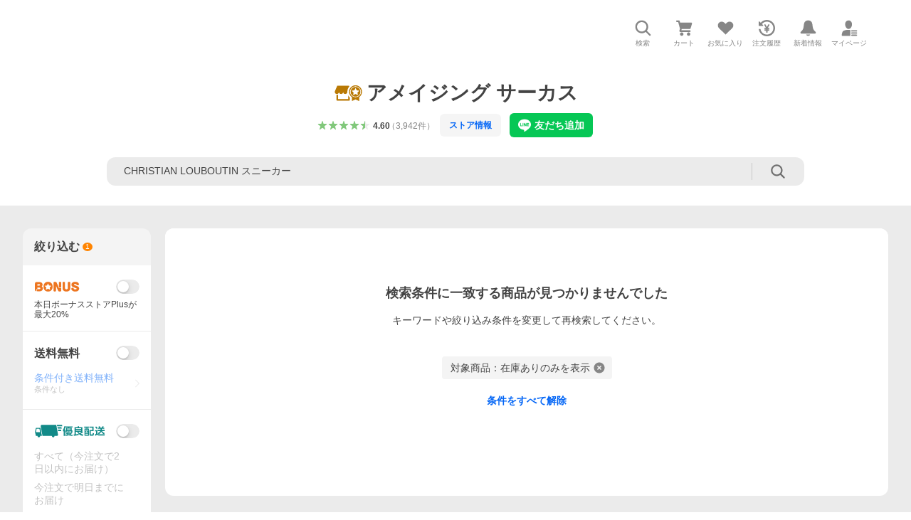

--- FILE ---
content_type: text/html; charset=utf-8
request_url: https://store.shopping.yahoo.co.jp/asafezone/search.html?p=CHRISTIAN%20LOUBOUTIN%E3%80%80%E3%82%B9%E3%83%8B%E3%83%BC%E3%82%AB%E3%83%BC&used=&uIv=on&X=99
body_size: 26623
content:
<!DOCTYPE html><html lang="ja"><head><meta charSet="utf-8"/><link rel="stylesheet" href="https://s.yimg.jp/images/shp_shared_parts/v2/2.0.220/css/pc/style.css"/><meta name="viewport" content="width=1054"/><meta http-equiv="X-UA-Compatible" content="IE=edge"/><meta name="format-detection" content="telephone=no"/><link rel="stylesheet" href="https://s.yimg.jp/images/shp_shared_parts/v2/2.0.220/css/pc/style.css"/><title>CHRISTIAN LOUBOUTIN スニーカー 商品一覧 - アメイジング サーカス - 売れ筋通販 - Yahoo!ショッピング</title><meta name="description" lang="ja" content="アメイジング サーカスの「CHRISTIAN LOUBOUTIN スニーカー」を取り扱い中。Yahoo!ショッピングならお買得な人気商品をランキングやクチコミからも探せます。LINEアカウント連携でPayPayポイント毎日5%（上限あり）"/><meta name="keywords" lang="ja" content="通販,通信販売,オンラインショッピング"/><meta name="robots" content="noindex,nofollow"/><meta name="next-head-count" content="10"/><script src="https://s.yimg.jp/images/ds/cl/ds-custom-logger-3.0.0.min.js"></script><script async="" src="https://yads.c.yimg.jp/js/yads-async.js"></script><script defer="" src="https://s.yimg.jp/images/shp-delivery/utils/1.1/ptahGlobalCommon.js"></script><script defer="" src="https://s.yimg.jp/images/shp-delivery/utils/1.0/ptahLinkParamsUpdater.js"></script><link rel="preload" href="https://shp-search-fe.west.edge.storage-yahoo.jp/shp-search-fe-dist/v0.0.0_2a68e50999ee0b9c79360b396ad5efbfb9cb23ac/_next/static/css/pages/_app.css" as="style" crossorigin="anonymous"/><link rel="stylesheet" href="https://shp-search-fe.west.edge.storage-yahoo.jp/shp-search-fe-dist/v0.0.0_2a68e50999ee0b9c79360b396ad5efbfb9cb23ac/_next/static/css/pages/_app.css" crossorigin="anonymous" data-n-g=""/><link rel="preload" href="https://shp-search-fe.west.edge.storage-yahoo.jp/shp-search-fe-dist/v0.0.0_2a68e50999ee0b9c79360b396ad5efbfb9cb23ac/_next/static/css/819.css" as="style" crossorigin="anonymous"/><link rel="stylesheet" href="https://shp-search-fe.west.edge.storage-yahoo.jp/shp-search-fe-dist/v0.0.0_2a68e50999ee0b9c79360b396ad5efbfb9cb23ac/_next/static/css/819.css" crossorigin="anonymous" data-n-p=""/><link rel="preload" href="https://shp-search-fe.west.edge.storage-yahoo.jp/shp-search-fe-dist/v0.0.0_2a68e50999ee0b9c79360b396ad5efbfb9cb23ac/_next/static/css/pages/searchfront/store/%5Bstoreid%5D/searchPc.css" as="style" crossorigin="anonymous"/><link rel="stylesheet" href="https://shp-search-fe.west.edge.storage-yahoo.jp/shp-search-fe-dist/v0.0.0_2a68e50999ee0b9c79360b396ad5efbfb9cb23ac/_next/static/css/pages/searchfront/store/%5Bstoreid%5D/searchPc.css" crossorigin="anonymous" data-n-p=""/><noscript data-n-css=""></noscript><script defer="" crossorigin="anonymous" nomodule="" src="https://shp-search-fe.west.edge.storage-yahoo.jp/shp-search-fe-dist/v0.0.0_2a68e50999ee0b9c79360b396ad5efbfb9cb23ac/_next/static/chunks/polyfills-42372ed130431b0a.js"></script><script src="https://shp-search-fe.west.edge.storage-yahoo.jp/shp-search-fe-dist/v0.0.0_2a68e50999ee0b9c79360b396ad5efbfb9cb23ac/_next/static/chunks/webpack.js" defer="" crossorigin="anonymous"></script><script src="https://shp-search-fe.west.edge.storage-yahoo.jp/shp-search-fe-dist/v0.0.0_2a68e50999ee0b9c79360b396ad5efbfb9cb23ac/_next/static/chunks/framework.js" defer="" crossorigin="anonymous"></script><script src="https://shp-search-fe.west.edge.storage-yahoo.jp/shp-search-fe-dist/v0.0.0_2a68e50999ee0b9c79360b396ad5efbfb9cb23ac/_next/static/chunks/main.js" defer="" crossorigin="anonymous"></script><script src="https://shp-search-fe.west.edge.storage-yahoo.jp/shp-search-fe-dist/v0.0.0_2a68e50999ee0b9c79360b396ad5efbfb9cb23ac/_next/static/chunks/pages/_app.js" defer="" crossorigin="anonymous"></script><script src="https://shp-search-fe.west.edge.storage-yahoo.jp/shp-search-fe-dist/v0.0.0_2a68e50999ee0b9c79360b396ad5efbfb9cb23ac/_next/static/chunks/26770aaf.js" defer="" crossorigin="anonymous"></script><script src="https://shp-search-fe.west.edge.storage-yahoo.jp/shp-search-fe-dist/v0.0.0_2a68e50999ee0b9c79360b396ad5efbfb9cb23ac/_next/static/chunks/186.js" defer="" crossorigin="anonymous"></script><script src="https://shp-search-fe.west.edge.storage-yahoo.jp/shp-search-fe-dist/v0.0.0_2a68e50999ee0b9c79360b396ad5efbfb9cb23ac/_next/static/chunks/113.js" defer="" crossorigin="anonymous"></script><script src="https://shp-search-fe.west.edge.storage-yahoo.jp/shp-search-fe-dist/v0.0.0_2a68e50999ee0b9c79360b396ad5efbfb9cb23ac/_next/static/chunks/760.js" defer="" crossorigin="anonymous"></script><script src="https://shp-search-fe.west.edge.storage-yahoo.jp/shp-search-fe-dist/v0.0.0_2a68e50999ee0b9c79360b396ad5efbfb9cb23ac/_next/static/chunks/660.js" defer="" crossorigin="anonymous"></script><script src="https://shp-search-fe.west.edge.storage-yahoo.jp/shp-search-fe-dist/v0.0.0_2a68e50999ee0b9c79360b396ad5efbfb9cb23ac/_next/static/chunks/283.js" defer="" crossorigin="anonymous"></script><script src="https://shp-search-fe.west.edge.storage-yahoo.jp/shp-search-fe-dist/v0.0.0_2a68e50999ee0b9c79360b396ad5efbfb9cb23ac/_next/static/chunks/371.js" defer="" crossorigin="anonymous"></script><script src="https://shp-search-fe.west.edge.storage-yahoo.jp/shp-search-fe-dist/v0.0.0_2a68e50999ee0b9c79360b396ad5efbfb9cb23ac/_next/static/chunks/819.js" defer="" crossorigin="anonymous"></script><script src="https://shp-search-fe.west.edge.storage-yahoo.jp/shp-search-fe-dist/v0.0.0_2a68e50999ee0b9c79360b396ad5efbfb9cb23ac/_next/static/chunks/924.js" defer="" crossorigin="anonymous"></script><script src="https://shp-search-fe.west.edge.storage-yahoo.jp/shp-search-fe-dist/v0.0.0_2a68e50999ee0b9c79360b396ad5efbfb9cb23ac/_next/static/chunks/pages/searchfront/store/%5Bstoreid%5D/searchPc.js" defer="" crossorigin="anonymous"></script><script src="https://shp-search-fe.west.edge.storage-yahoo.jp/shp-search-fe-dist/v0.0.0_2a68e50999ee0b9c79360b396ad5efbfb9cb23ac/_next/static/v0.0.0_2a68e50999ee0b9c79360b396ad5efbfb9cb23ac/_buildManifest.js" defer="" crossorigin="anonymous"></script><script src="https://shp-search-fe.west.edge.storage-yahoo.jp/shp-search-fe-dist/v0.0.0_2a68e50999ee0b9c79360b396ad5efbfb9cb23ac/_next/static/v0.0.0_2a68e50999ee0b9c79360b396ad5efbfb9cb23ac/_ssgManifest.js" defer="" crossorigin="anonymous"></script></head><body><noscript><iframe src="https://www.googletagmanager.com/ns.html?id=GTM-PWD7BRB8" height="0" width="0" style="display:none;visibility:hidden"></iframe></noscript><div id="wrapper"><div id="__next"><div class="PageFrame search_SearchTemplate__knNni"><header class="PageFrame__header search_SearchTemplate__header__j1_V6"><div class="CenteredContainer"><div><shp-masthead ssr="true"><div><div class="front-delivery-display" data-ui-library-version="2.0.225" style="display:none"><link rel="stylesheet" href="https://s.yimg.jp/images/shp_shared_parts/v2/2.0.225/css/__scoped__/_frontDelivery/pc/style.css"/><div class="Masthead____20225 front-delivery-reset____20225 ptahV2Masthead"><div class="Masthead__banner____20225" id="shp_prmb" data-prmb-root="true"><div id="PRMB"></div></div><div class="Masthead__body____20225" id="msthd"><div class="Masthead__logo____20225"><a href="https://shopping.yahoo.co.jp/" class="Masthead__logoLink____20225" data-cl-params="_cl_link:logo;_cl_position:0"><img src="https://s.yimg.jp/c/logo/f/2.0/shopping_r_34_2x.png" alt="Yahoo!ショッピング" width="238" height="34" class="ServiceLogo____20225 ServiceLogo--shopping____20225"/></a></div><div class="Masthead__mainBox____20225"><p>IDでもっと便利に<a href="https://account.edit.yahoo.co.jp/registration?.src=shp&amp;.done=https%3A%2F%2Fstore.shopping.yahoo.co.jp%2Fasafezone%2Fsearch.html%3Fp%3DCHRISTIAN%2BLOUBOUTIN%25E3%2580%2580%25E3%2582%25B9%25E3%2583%258B%25E3%2583%25BC%25E3%2582%25AB%25E3%2583%25BC" rel="nofollow" data-cl-params="_cl_link:account;_cl_position:1"><em>新規取得</em></a></p><p><a href="https://login.yahoo.co.jp/config/login?.src=shp&amp;.intl=jp&amp;.done=https%3A%2F%2Fstore.shopping.yahoo.co.jp%2Fasafezone%2Fsearch.html%3Fp%3DCHRISTIAN%2BLOUBOUTIN%25E3%2580%2580%25E3%2582%25B9%25E3%2583%258B%25E3%2583%25BC%25E3%2582%25AB%25E3%2583%25BC" rel="nofollow" data-cl-params="_cl_link:account;_cl_position:2"><em>ログイン</em></a></p></div><div class="Masthead__linkBox____20225"><ul class="Masthead__links____20225"><li class="Masthead__link____20225 Masthead__link--emphasis____20225"><a href="https://www.yahoo.co.jp/" data-cl-params="_cl_link:common;_cl_position:0">Yahoo! JAPAN</a></li><li class="Masthead__link____20225"><a href="https://business-ec.yahoo.co.jp/shopping/" data-cl-params="_cl_link:common;_cl_position:1">無料でお店を開こう！</a></li><li class="Masthead__link____20225"><a href="https://support.yahoo-net.jp/PccShopping/s/" data-cl-params="_cl_link:common;_cl_position:2">ヘルプ</a></li></ul></div></div></div></div><div><div class="emg" data-emg="emg"><div class="emg3" data-emg="emg3"></div><div class="emg2" data-emg="emg2"></div><div class="emg1" data-emg="emg1"></div></div></div></div></shp-masthead></div><shp-emg></shp-emg><noscript class="JsOffAlert search_SearchTemplate__jsOffAlert__XrCtw"><div class="JsOffAlert__body"><p class="JsOffAlert__title"><span class="JsOffAlert__titleIcon"><svg width="48" height="48" viewBox="0 0 48 48" aria-hidden="true" class="Symbol"><path fill-rule="evenodd" clip-rule="evenodd" d="M20.4818 42.2428a2.0002 2.0002 0 0 0 1.857 1.2572h2.9844a2.4999 2.4999 0 0 0 2.3212-1.5716l1.2924-3.2312a15.3906 15.3906 0 0 0 1.9641-.8144l3.5111 1.5047a2 2 0 0 0 2.202-.4241l2.3497-2.3497a2 2 0 0 0 .424-2.2021l-1.5047-3.5109c.3144-.6314.587-1.2872.8142-1.9639l3.5455-1.4181a2 2 0 0 0 1.2573-1.857v-3.3229a2.0002 2.0002 0 0 0-1.2572-1.857l-3.5455-1.4183a15.3993 15.3993 0 0 0-.8144-1.9643l1.5046-3.5106a2.0001 2.0001 0 0 0-.424-2.2021l-2.3497-2.3497a2.0001 2.0001 0 0 0-2.2021-.424l-3.5107 1.5044a15.4008 15.4008 0 0 0-1.9642-.8144l-1.4181-3.5455A2 2 0 0 0 25.6617 4.5h-3.3229a2.0001 2.0001 0 0 0-1.857 1.2572l-1.4183 3.5455c-.6768.2272-1.3328.4999-1.9643.8144l-3.5106-1.5046a2 2 0 0 0-2.2021.424l-2.3497 2.3497a2.0001 2.0001 0 0 0-.424 2.2021l1.5044 3.5107a15.401 15.401 0 0 0-.8145 1.9645l-3.5455 1.4183A2.0001 2.0001 0 0 0 4.5 22.3388v3.3229a2 2 0 0 0 1.2573 1.857l3.5455 1.4181c.2272.6768.4999 1.3327.8144 1.9641L8.6125 34.412a2 2 0 0 0 .4241 2.202l2.3497 2.3497a2 2 0 0 0 2.2021.424l3.5109-1.5047a15.412 15.412 0 0 0 1.9642.8143l1.4183 3.5455ZM16.5 24c0-4.1421 3.3579-7.5 7.5-7.5s7.5 3.3579 7.5 7.5-3.3579 7.5-7.5 7.5-7.5-3.3579-7.5-7.5Z"></path></svg></span><span class="JsOffAlert__titleText">JavaScriptが無効です</span></p><p class="JsOffAlert__help">ブラウザの設定で有効にしてください（<a href="https://support.yahoo-net.jp/noscript">設定方法</a>）</p></div></noscript><div class="search_SearchTemplate__crmRibbon__y46Sz"><shp-crm-coupon ssr="true"><div><div class="front-delivery-display" data-ui-library-version="2.0.225" style="display:none"><link rel="stylesheet" href="https://s.yimg.jp/images/shp_shared_parts/v2/2.0.225/css/__scoped__/_frontDelivery/pc/style.css"/><div id="crmcp" class="CrmRibbon____20225 front-delivery-reset____20225 ptahV2CrmCoupon"><div class="CrmRibbon__inner____20225"><p class="CrmRibbon__text____20225"><span class="LineClamp____20225" style="-webkit-line-clamp:1">アプリで使える最大半額クーポン配布中！　アプリ初回限定　ログインして確認</span></p><p class="CrmRibbon__note____20225">※利用条件あり</p><p class="CrmRibbon__button____20225"><a href="https://shopping.yahoo.co.jp/promotion/coupon/limited/debut_app/?sc_i=shp_crm_notice_CRMPLUS-E-2025-043819" class="CrmRibbon__buttonLink____20225" rel="nofollow" data-cl-params="_cl_link:cpdetail;_cl_position:0;crmpid:174839;crmppid:174839|WEB_SHP_SEARCH_PC_1;crmpbid:174839|174839_CTRL;crmpsid:174839|JSON_PC_OBTAINEDHEADER_1;crmlgcid:0"><span class="CrmRibbon__buttonInner____20225"><span class="CrmRibbon__buttonText____20225">詳細はこちら</span><svg width="20" height="48" viewBox="0 0 20 48" aria-hidden="true" class="Symbol____20225 CrmRibbon__buttonIcon____20225"><path fill-rule="evenodd" clip-rule="evenodd" d="M19.417 22.5815 3.4136 6.5836c-.778-.7781-2.052-.7781-2.83 0-.7781.7782-.7781 2.0515 0 2.8287L15.1758 24 .5835 38.5874c-.778.7782-.778 2.0515 0 2.8297.778.7772 2.052.7772 2.83 0L19.417 25.4192c.39-.3901.584-.9052.583-1.4193.001-.5142-.193-1.0283-.583-1.4184Z"></path></svg></span></a></p></div></div></div></div></shp-crm-coupon></div><div class="SearchHeader search_SearchTemplate__searchHeader__va2Ou"><div class="SearchHeader__main SearchHeader__main--defaultSearchBoxHidden"><div class="SearchHeader__item"><div class="SearchHeader__searchBoxWrapper SearchHeader__searchBoxWrapper--hidden"><div class="SearchBox suggest_target_modules"><form id="h_srch" class="SearchBox__form" role="search" action="https://shopping.yahoo.co.jp/search"><div class="SearchBox__main SearchBox__main--gray"><input type="search" placeholder="何をお探しですか？" name="p" autoComplete="off" aria-label="検索キーワード" class="SearchBox__inputField" value=""/><div class="SearchBox__optionTriggerWrapper"><button type="button" class="Button Button--blackTransparent SearchBox__optionTrigger" data-cl-params="_cl_link:srchcond;_cl_position:0"><span><span class="SearchBox__optionButton"><svg width="48" height="48" viewBox="0 0 48 48" aria-hidden="true" class="Symbol SearchBox__optionIcon"><path fill-rule="evenodd" clip-rule="evenodd" d="M36 22H26V12c0-1.104-.896-2-2-2s-2 .896-2 2v10H12c-1.104 0-2 .896-2 2s.896 2 2 2h10v10c0 1.104.896 2 2 2s2-.896 2-2V26h10c1.104 0 2-.896 2-2s-.896-2-2-2Z"></path></svg><span class="SearchBox__optionText">こだわり条件</span></span></span></button></div><div class="SearchBox__submitButtonWrapper"><button type="submit" class="Button Button--blackTransparent SearchBox__submitButton" data-cl-params="_cl_link:srchbtn;_cl_position:0;_cl_index:1"><span><svg width="48" height="48" viewBox="0 0 48 48" role="img" aria-label="検索する" class="Symbol SearchBox__searchIcon"><path fill-rule="evenodd" clip-rule="evenodd" d="M21 32c-6.075 0-11-4.925-11-11s4.925-11 11-11 11 4.925 11 11-4.925 11-11 11Zm20.414 6.586-8.499-8.499C34.842 27.563 36 24.421 36 21c0-8.284-6.716-15-15-15-8.284 0-15 6.716-15 15 0 8.284 6.716 15 15 15 3.42 0 6.563-1.157 9.086-3.085l8.5 8.499c.781.781 2.047.781 2.828 0 .781-.781.781-2.047 0-2.828Z"></path></svg></span></button></div></div><input type="hidden" name="first" value="1"/><input type="hidden" name="ss_first" value="1"/><input type="hidden" name="ts" value="1768831557"/><input type="hidden" name="mcr" value="4842dda0635220df6a070452e4dbaf55"/><input type="hidden" name="sc_i" value="shopping-pc-web-result-storesch-h_srch-srchbtn-sgstfrom-result-storesch-h_srch-srchbox"/><input type="hidden" name="sretry" value="1"/></form></div></div><ul id="h_nav" class="SearchHeader__nav target_modules"><li class="SearchHeader__navItem"><button type="button" class="SearchHeader__navItemInner"><svg width="48" height="48" viewBox="0 0 48 48" aria-hidden="true" class="Symbol SearchHeader__navItemIcon"><path fill-rule="evenodd" clip-rule="evenodd" d="M21 32c-6.075 0-11-4.925-11-11s4.925-11 11-11 11 4.925 11 11-4.925 11-11 11Zm20.414 6.586-8.499-8.499C34.842 27.563 36 24.421 36 21c0-8.284-6.716-15-15-15-8.284 0-15 6.716-15 15 0 8.284 6.716 15 15 15 3.42 0 6.563-1.157 9.086-3.085l8.5 8.499c.781.781 2.047.781 2.828 0 .781-.781.781-2.047 0-2.828Z"></path></svg><span class="SearchHeader__navItemText">検索</span></button></li><li class="SearchHeader__navItem"><a href="https://order.shopping.yahoo.co.jp/cgi-bin/cart-form?sc_i=shopping-pc-web-result-storesch-h_nav-cart" class="SearchHeader__navItemInner" rel="nofollow" aria-label="カート" data-cl-params="_cl_link:cart;_cl_position:0"><svg width="48" height="48" viewBox="0 0 48 48" aria-hidden="true" class="Symbol SearchHeader__navItemIcon"><path d="M7 6c-1.1046 0-2 .8954-2 2s.8954 2 2 2h2.7944l4.1232 15.3879c.0161.0602.0348.119.0559.1763l-1.3888 4.5425c-.2002.6549-.0478 1.3334.3486 1.8316C13.2695 32.57 13.9345 33 14.7 33h22c1.1046 0 2-.8954 2-2s-.8954-2-2-2H17.1059l.9172-3H36.7c1.0541 0 1.9178-.8155 1.9945-1.85a2.5028 2.5028 0 0 0 .0155-.0486l3.216-10.5193c.323-1.0563-.2715-2.1744-1.3278-2.4974A1.9963 1.9963 0 0 0 39.9005 11H14.2034l-.8221-3.0682a2.01 2.01 0 0 0-.1217-.3337C13.0736 6.6861 12.2669 6 11.3 6H7ZM18 42c2.2091 0 4-1.7909 4-4 0-2.2091-1.7909-4-4-4-2.2091 0-4 1.7909-4 4 0 2.2091 1.7909 4 4 4ZM38 38c0 2.2091-1.7909 4-4 4-2.2091 0-4-1.7909-4-4 0-2.2091 1.7909-4 4-4 2.2091 0 4 1.7909 4 4Z"></path></svg><span aria-hidden="true" class="SearchHeader__navItemText">カート</span></a></li><li class="SearchHeader__navItem"><a href="https://shopping.yahoo.co.jp/my/wishlist/item?sc_i=shopping-pc-web-result-storesch-h_nav-fav" class="SearchHeader__navItemInner" rel="nofollow" data-cl-params="_cl_link:fav;_cl_position:0"><svg width="48" height="48" viewBox="0 0 48 48" aria-hidden="true" class="Symbol SearchHeader__navItemIcon"><path fill-rule="evenodd" clip-rule="evenodd" d="M39.4013 11.5708c-3.465-3.428-9.084-3.428-12.55 0l-2.851 2.82-2.852-2.82c-3.465-3.428-9.084-3.428-12.55 0-3.465 3.425-3.465 8.981 0 12.407l2.853 2.821-.001.001 12.195 12.055c.195.194.514.194.71 0l1.04-1.029c.001 0 .001 0 .001-.001l11.153-11.025-.001-.001 2.853-2.821c3.465-3.426 3.465-8.982 0-12.407Z"></path></svg><span class="SearchHeader__navItemText">お気に入り</span></a></li><li class="SearchHeader__navItem"><a href="https://odhistory.shopping.yahoo.co.jp/cgi-bin/history-list?sc_i=shopping-pc-web-result-storesch-h_nav-ordhist" class="SearchHeader__navItemInner" rel="nofollow" data-cl-params="_cl_link:ordhist;_cl_position:0"><svg width="48" height="48" viewBox="0 0 48 48" aria-hidden="true" class="Symbol SearchHeader__navItemIcon"><path d="M9.1322 26C10.11 33.3387 16.3938 39 24 39c8.2843 0 15-6.7157 15-15S32.2843 9 24 9c-4.6514 0-8.8083 2.1171-11.5596 5.4404l2.8525 2.8525c.63.63.1838 1.7071-.7071 1.7071H6c-.5523 0-1-.4477-1-1V9.4142c0-.8909 1.0771-1.337 1.7071-.707l2.895 2.8948C13.0862 7.5593 18.2442 5 24 5c10.4934 0 19 8.5066 19 19s-8.5066 19-19 19c-9.8179 0-17.8966-7.4467-18.896-17h4.0282Z"></path><path d="M29.8653 17.1217c.3174-.6951.0599-1.5306-.6153-1.9205-.7174-.4142-1.6348-.1684-2.049.5491l-3.2012 5.5437-3.2008-5.5437-.0781-.1217c-.4433-.6224-1.2957-.8172-1.9709-.4274-.7174.4142-.9632 1.3316-.549 2.0491L21.5208 23h-1.9537C18.7015 23 18 23.6715 18 24.5s.7015 1.5 1.5671 1.5h2.9327v1h-2.9327C18.7015 27 18 27.6715 18 28.5s.7015 1.5 1.5671 1.5h2.9327l.0002 3.5c0 .829.671 1.5 1.5 1.5s1.5-.671 1.5-1.5l-.0002-3.5h2.9333c.8655 0 1.567-.6715 1.567-1.5s-.7015-1.5-1.567-1.5h-2.9333v-1h2.9333c.8655 0 1.567-.6715 1.567-1.5s-.7015-1.5-1.567-1.5h-1.9543l3.3202-5.7497.0663-.1286Z"></path></svg><span class="SearchHeader__navItemText">注文履歴</span></a></li><li class="SearchHeader__navItem"><a href="https://shopping.yahoo.co.jp/my/new" class="SearchHeader__navItemInner" rel="nofollow" aria-label="新着情報"><svg width="48" height="48" viewBox="0 0 48 48" aria-hidden="true" class="Symbol SearchHeader__navItemIcon"><path d="m40.7925 32.314.1401.1172c1.453 1.218 1.25 2.751.413 3.745-.838.993-2.35.824-2.35.824H9.0046s-1.512.169-2.35-.824c-.837-.994-1.04-2.527.413-3.745l.14-.1172c1.45-1.2123 3.5398-2.9597 5.219-7.2088.691-1.7477.9939-4.1123 1.3039-6.5333.4685-3.6573.9534-7.4435 2.8181-9.4267 3.217-3.42 7.451-3.14 7.451-3.14s4.235-.28 7.452 3.14c1.8646 1.9832 2.3495 5.7694 2.818 9.4267.3101 2.421.6129 4.7856 1.304 6.5333 1.6791 4.2491 3.7689 5.9965 5.2189 7.2088ZM23.9999 42.005c-2.052 0-3.81-1.237-4.581-3.005h9.162c-.77 1.768-2.529 3.005-4.581 3.005Z"></path></svg><span aria-hidden="true" class="SearchHeader__navItemText">新着情報</span></a></li><li class="SearchHeader__navItem"><a href="https://shopping.yahoo.co.jp/my?sc_i=shopping-pc-web-result-storesch-h_nav-myshp" class="SearchHeader__navItemInner" rel="nofollow" data-cl-params="_cl_link:myshp;_cl_position:0"><svg width="48" height="48" viewBox="0 0 48 48" aria-hidden="true" class="Symbol SearchHeader__navItemIcon"><path fill-rule="evenodd" clip-rule="evenodd" d="M21.9997 28.0001a39.938 39.938 0 0 1 4.001.2042L26.0001 42l-18.9944.0001c-.593 0-1.058-.527-1.001-1.144l.0516-.5166c.0098-.0923.0203-.1875.0314-.2853l.075-.6171c.014-.1075.0286-.2172.044-.3289l.1021-.691c.3915-2.486 1.1519-5.6067 2.593-7.0861 2.186-2.2467 7.135-3.0716 11.0379-3.2761l.7187-.0313.6885-.0179c.2239-.0039.4418-.0057.6528-.0057ZM40.5001 39c.8285 0 1.5.6716 1.5 1.5s-.6715 1.5-1.5 1.5h-11c-.8284 0-1.5-.6716-1.5-1.5s.6716-1.5 1.5-1.5h11Zm0-5c.8285 0 1.5.6716 1.5 1.5s-.6715 1.5-1.5 1.5h-11c-.8284 0-1.5-.6716-1.5-1.5s.6716-1.5 1.5-1.5h11Zm0-5c.8285 0 1.5.6716 1.5 1.5s-.6715 1.5-1.5 1.5h-11c-.8284 0-1.5-.6716-1.5-1.5s.6716-1.5 1.5-1.5h11Zm-18.5-23c4.418 0 8 3.996 8 8.918 0 4.922-2.864 11.082-8 11.082-5.226 0-8-6.16-8-11.082 0-4.922 3.581-8.918 8-8.918Z"></path></svg><span class="SearchHeader__navItemText">マイページ</span></a></li></ul></div></div></div><div id="strh" class="target_modules search_SearchTemplate__storeGlobalNavigation__M2sCy"><a href="https://store.shopping.yahoo.co.jp/asafezone/" class="StoreGlobalNavigation_StoreGlobalNavigation__title___Z5nK" data-cl-params="_cl_link:strlg;_cl_position:0"><svg width="73" height="48" viewBox="0 0 73 48" role="img" aria-label="優良ストア（ゴールド）：" class="Symbol StoreIcon_StoreIcon--gold__eGPlZ StoreGlobalNavigation_StoreGlobalNavigation__storeIcon__Io6hC"><path d="M53.5 5C62.0604 5 69 11.9799 69 20.5898c0 5.3583-2.6878 10.0856-6.7812 12.8916V43L53.5 39.1025 44.7812 43v-9.5186C40.6878 30.6754 38 25.9481 38 20.5898 38 11.9799 44.9396 5 53.5 5ZM12 38h24v-8.7627a19.6462 19.6462 0 0 0 4 5.4873V40c0 1.0543-.8158 1.9177-1.8506 1.9941L38 42H10c-1.1046 0-2-.8954-2-2V28h4v10ZM53.5 7.4355c-7.2228 0-13.0781 5.8897-13.0781 13.1543 0 7.2647 5.8553 13.1534 13.0781 13.1534 7.2228 0 13.0781-5.8887 13.0781-13.1534 0-7.2646-5.8553-13.1543-13.0781-13.1543Zm0 1.462c6.4203 0 11.625 5.2349 11.625 11.6923-.0001 6.4575-5.2047 11.6924-11.625 11.6924s-11.6249-5.2349-11.625-11.6924c0-6.4574 5.2047-11.6923 11.625-11.6923Zm-2.8428 8.2099-6.3603.9238 4.6025 4.4952-1.0869 6.3457 5.6855-2.9991 5.6895 2.9991-1.0869-6.3457 4.6025-4.4952-6.3603-.9238-2.8448-5.7744-2.8408 5.7744ZM38.7578 7.7656C35.7917 11.205 34 15.6914 34 20.5898c0 .2811.0069.5607.0186.8389A5.065 5.065 0 0 1 34 21c0 2.7614-2.2386 5-5 5s-5-2.2386-5-5c0 2.7614-2.2386 5-5 5s-5-2.2386-5-5c0 2.7614-2.2386 5-5 5s-5-2.2386-5-5a4.982 4.982 0 0 1 .419-2.0029L10 6h28l.7578 1.7656Z"></path></svg><h1 class="StoreGlobalNavigation_StoreGlobalNavigation__storeName__SDZ1O">アメイジング サーカス</h1></a><div class="StoreGlobalNavigation_StoreGlobalNavigation__description__tD0Ft"><a href="https://shopping.yahoo.co.jp/store_rating/asafezone/store/review/" data-cl-params="_cl_link:storerat;_cl_position:0"><span class="Review Review--store"><span class="Review__stars" role="img" aria-label="5点中4.6点の評価"><span class="Review__starWrapper"><span class="Review__star Review__star--colored"><svg width="48" height="48" viewBox="0 0 48 48" aria-hidden="true" class="Symbol"><path fill-rule="evenodd" clip-rule="evenodd" d="M34.655 42.5567 24 34.8537l-10.655 7.703c-.183.133-.398.199-.613.199-.217 0-.436-.068-.62-.205a1.0627 1.0627 0 0 1-.377-1.183l4.087-12.582-10.432-8.49c-.346-.283-.478-.794-.33-1.217.148-.422.545-.745.99-.745h12.856l4.103-11.649c.149-.423.546-.685.99-.685.445 0 .842.253.991.675l4.104 11.659H41.95c.445 0 .842.323.9899.745.148.423.0161.914-.3299 1.197l-10.4321 8.501 4.087 12.586c.1411.435-.0109.915-.3769 1.185-.185.137-.403.208-.621.208-.2141 0-.429-.066-.612-.199Z"></path></svg></span></span><span class="Review__starWrapper"><span class="Review__star Review__star--colored"><svg width="48" height="48" viewBox="0 0 48 48" aria-hidden="true" class="Symbol"><path fill-rule="evenodd" clip-rule="evenodd" d="M34.655 42.5567 24 34.8537l-10.655 7.703c-.183.133-.398.199-.613.199-.217 0-.436-.068-.62-.205a1.0627 1.0627 0 0 1-.377-1.183l4.087-12.582-10.432-8.49c-.346-.283-.478-.794-.33-1.217.148-.422.545-.745.99-.745h12.856l4.103-11.649c.149-.423.546-.685.99-.685.445 0 .842.253.991.675l4.104 11.659H41.95c.445 0 .842.323.9899.745.148.423.0161.914-.3299 1.197l-10.4321 8.501 4.087 12.586c.1411.435-.0109.915-.3769 1.185-.185.137-.403.208-.621.208-.2141 0-.429-.066-.612-.199Z"></path></svg></span></span><span class="Review__starWrapper"><span class="Review__star Review__star--colored"><svg width="48" height="48" viewBox="0 0 48 48" aria-hidden="true" class="Symbol"><path fill-rule="evenodd" clip-rule="evenodd" d="M34.655 42.5567 24 34.8537l-10.655 7.703c-.183.133-.398.199-.613.199-.217 0-.436-.068-.62-.205a1.0627 1.0627 0 0 1-.377-1.183l4.087-12.582-10.432-8.49c-.346-.283-.478-.794-.33-1.217.148-.422.545-.745.99-.745h12.856l4.103-11.649c.149-.423.546-.685.99-.685.445 0 .842.253.991.675l4.104 11.659H41.95c.445 0 .842.323.9899.745.148.423.0161.914-.3299 1.197l-10.4321 8.501 4.087 12.586c.1411.435-.0109.915-.3769 1.185-.185.137-.403.208-.621.208-.2141 0-.429-.066-.612-.199Z"></path></svg></span></span><span class="Review__starWrapper"><span class="Review__star Review__star--colored"><svg width="48" height="48" viewBox="0 0 48 48" aria-hidden="true" class="Symbol"><path fill-rule="evenodd" clip-rule="evenodd" d="M34.655 42.5567 24 34.8537l-10.655 7.703c-.183.133-.398.199-.613.199-.217 0-.436-.068-.62-.205a1.0627 1.0627 0 0 1-.377-1.183l4.087-12.582-10.432-8.49c-.346-.283-.478-.794-.33-1.217.148-.422.545-.745.99-.745h12.856l4.103-11.649c.149-.423.546-.685.99-.685.445 0 .842.253.991.675l4.104 11.659H41.95c.445 0 .842.323.9899.745.148.423.0161.914-.3299 1.197l-10.4321 8.501 4.087 12.586c.1411.435-.0109.915-.3769 1.185-.185.137-.403.208-.621.208-.2141 0-.429-.066-.612-.199Z"></path></svg></span></span><span class="Review__starWrapper"><span class="Review__starHalf"><svg width="48" height="48" viewBox="0 0 48 48" aria-hidden="true" class="Symbol"><path fill-rule="evenodd" clip-rule="evenodd" d="M23.9995 6c-.445 0-.841.262-.99.685l-4.104 11.6479H6.0495c-.445 0-.842.324-.989.746-.149.423-.017.934.33 1.216l10.432 8.491-4.088 12.582c-.141.435.011.912.377 1.183a1.0412 1.0412 0 0 0 1.233.006l10.655-7.703V5.9999Z"></path></svg></span><span class="Review__star"><svg width="48" height="48" viewBox="0 0 48 48" aria-hidden="true" class="Symbol"><path fill-rule="evenodd" clip-rule="evenodd" d="M34.655 42.5567 24 34.8537l-10.655 7.703c-.183.133-.398.199-.613.199-.217 0-.436-.068-.62-.205a1.0627 1.0627 0 0 1-.377-1.183l4.087-12.582-10.432-8.49c-.346-.283-.478-.794-.33-1.217.148-.422.545-.745.99-.745h12.856l4.103-11.649c.149-.423.546-.685.99-.685.445 0 .842.253.991.675l4.104 11.659H41.95c.445 0 .842.323.9899.745.148.423.0161.914-.3299 1.197l-10.4321 8.501 4.087 12.586c.1411.435-.0109.915-.3769 1.185-.185.137-.403.208-.621.208-.2141 0-.429-.066-.612-.199Z"></path></svg></span></span></span><span class="Review__average" aria-hidden="true">4.60</span><span class="Review__count Review__count--hasBrackets">（<!-- -->3,942<!-- -->件<!-- -->）</span></span></a><button type="button" class="Button Button--blueTinted StoreInformation_StoreInformation__entryPoint__5H2lv StoreGlobalNavigation_StoreGlobalNavigation__storeInfo__TqtBQ" data-cl-params="_cl_link:strinfo;_cl_position:0"><span>ストア情報</span></button><a href="javascript:void(0);" class="LineButton StoreGlobalNavigation_StoreGlobalNavigation__lineOa__WSfWb" data-cl-params="_cl_link:lfrdbtn;_cl_position:0"><img src="https://s.yimg.jp/images/shp_front/designAssets/relatedBrand/line/elements/symbols/lineBubble.png" alt="LINE" width="18" height="17" class="LineButton__icon"/><span class="LineButton__text">友だち追加</span></a></div></div><div class="StoreSearchBox_StoreSearchBox__TkMH8 search_SearchTemplate__storeSearchBox__iToXL"><div class="SearchBox"><form class="SearchBox__form" role="search" action="https://shopping.yahoo.co.jp/search"><div class="SearchBox__main SearchBox__main--gray"><input type="search" placeholder="アメイジング サーカスを検索" name="p" autoComplete="off" aria-label="検索キーワード" class="SearchBox__inputField" value="CHRISTIAN LOUBOUTIN スニーカー"/><div class="SearchBox__submitButtonWrapper"><button type="submit" class="Button Button--blackTransparent SearchBox__submitButton"><span><svg width="48" height="48" viewBox="0 0 48 48" role="img" aria-label="検索する" class="Symbol SearchBox__searchIcon"><path fill-rule="evenodd" clip-rule="evenodd" d="M21 32c-6.075 0-11-4.925-11-11s4.925-11 11-11 11 4.925 11 11-4.925 11-11 11Zm20.414 6.586-8.499-8.499C34.842 27.563 36 24.421 36 21c0-8.284-6.716-15-15-15-8.284 0-15 6.716-15 15 0 8.284 6.716 15 15 15 3.42 0 6.563-1.157 9.086-3.085l8.5 8.499c.781.781 2.047.781 2.828 0 .781-.781.781-2.047 0-2.828Z"></path></svg></span></button></div></div><input type="hidden" name="X" value="11"/><input type="hidden" name="p" value="CHRISTIAN LOUBOUTIN　スニーカー"/><input type="hidden" name="storeid" value="asafezone"/><input type="hidden" name="uIv" value="on"/><input type="hidden" name="sc_i" value="shopping-pc-web-result-storesch-stsch-msschbt"/></form></div><div class=""></div></div></div></header><main class="PageFrame__main search_SearchTemplate__main__pVu2r"><div class="CenteredContainer"><div class="search_SearchTemplate__storeAnchor__RX0AC"></div><div class="Column search_SearchTemplate__column__Ns411"><div class="Column__center search_SearchTemplate__columnCenter__frq6T"><div class="search_SearchTemplate__columnCenterItem__xNiUm"><div class="SearchError_SearchError__yM9b1"><div class="SearchError_SearchError__zeroMatch__lTATA"><p class="SearchError_SearchError__zeroMatchMessageText__Iyp00">検索条件に一致する商品が見つかりませんでした</p><p class="SearchError_SearchError__label__Frjek">キーワードや絞り込み条件<!-- -->を変更して再検索してください。</p><div id="chg_flt" class="target_modules"><div class="SearchError_SearchError__clearWrapper__VFZEl"><ul class="SearchError_SearchError__selectedConditionItems__Zf7y4"><li class="SearchError_SearchError__selectedConditionItem__KssRy"><a class="SearchError_SearchError__selectedConditionLink__pGgma" data-cl-params="_cl_link:reset;_cl_position:1" rel="nofollow" data-cl-nofollow="on" href="javascript:void(0);"><p>対象商品：在庫ありのみを表示</p><p class="SearchError_SearchError__selectedConditionIcon__YNFin"><svg width="48" height="48" viewBox="0 0 48 48" aria-hidden="true" class="Symbol"><path fill-rule="evenodd" clip-rule="evenodd" d="M24 44c11.0457 0 20-8.9543 20-20S35.0457 4 24 4 4 12.9543 4 24s8.9543 20 20 20Zm7.0711-12.9289c-.781.781-2.0474.781-2.8284 0L24 26.8284l-4.2426 4.2427c-.781.781-2.0474.781-2.8284 0-.7811-.7811-.7811-2.0474 0-2.8285L21.1716 24l-4.2426-4.2426c-.7811-.7811-.7811-2.0474 0-2.8285.781-.781 2.0474-.781 2.8284 0L24 21.1716l4.2427-4.2427c.781-.781 2.0474-.781 2.8284 0 .7811.7811.7811 2.0474 0 2.8285L26.8285 24l4.2426 4.2426c.7811.7811.7811 2.0474 0 2.8285Z"></path></svg></p></a></li></ul></div><div class="SearchError_SearchError__allClearWrapper__IHwXg"><a data-cl-params="_cl_link:all_rst;_cl_position:0" class="SearchError_SearchError__allClear__cl70k" data-cl-nofollow="on" href="javascript:void(0);">条件をすべて解除</a></div></div></div></div><div class="search_SearchTemplate__items__qkA9O"></div></div></div><div class="Column__left"><div class="AdvancedFilter_AdvancedFilter__vDUEO search_SearchTemplate__advancedFilter__VrwYx"><div class="SelectedConditions_SelectedConditions__header__Dzcge"><p class="SelectedConditions_SelectedConditions__headerText__8yNcP">絞り込む</p><span class="SelectedConditions_SelectedConditions__headerCount__NX4w_">1</span></div><div class="SelectedConditions_SelectedConditions__botConditions__1IosP"><ul class="SelectedConditions_SelectedConditions__conditionItems__LkV4o"><li class="SelectedConditions_SelectedConditions__conditionItem__lgvzG"><a href="https://store.shopping.yahoo.co.jp/asafezone/search.html?p=CHRISTIAN+LOUBOUTIN%E3%80%80%E3%82%B9%E3%83%8B%E3%83%BC%E3%82%AB%E3%83%BC" data-cl-params="_cl_link:can;_cl_position:1" data-cl-nofollow="on" class="SelectedConditions_SelectedConditions__conditionItemLink__8GWML"><p>在庫ありのみを表示</p><p class="SelectedConditions_SelectedConditions__conditionItemIcon__AAGKX"><svg width="48" height="48" viewBox="0 0 48 48" aria-hidden="true" class="Symbol"><path fill-rule="evenodd" clip-rule="evenodd" d="M24 44c11.0457 0 20-8.9543 20-20S35.0457 4 24 4 4 12.9543 4 24s8.9543 20 20 20Zm7.0711-12.9289c-.781.781-2.0474.781-2.8284 0L24 26.8284l-4.2426 4.2427c-.781.781-2.0474.781-2.8284 0-.7811-.7811-.7811-2.0474 0-2.8285L21.1716 24l-4.2426-4.2426c-.7811-.7811-.7811-2.0474 0-2.8285.781-.781 2.0474-.781 2.8284 0L24 21.1716l4.2427-4.2427c.781-.781 2.0474-.781 2.8284 0 .7811.7811.7811 2.0474 0 2.8285L26.8285 24l4.2426 4.2426c.7811.7811.7811 2.0474 0 2.8285Z"></path></svg></p></a></li></ul><p class="SelectedConditions_SelectedConditions__selectedAllClear__1Wtg3"><a href="https://store.shopping.yahoo.co.jp/asafezone/search.html?p=CHRISTIAN+LOUBOUTIN%E3%80%80%E3%82%B9%E3%83%8B%E3%83%BC%E3%82%AB%E3%83%BC">すべての条件を解除</a></p></div><div class="AdvancedFilter_AdvancedFilter__mainSection__4YMWC"><div id="nrwbonus" class="Bonus_Bonus__5c_of target_modules"><a href="javascript:void(0);" rel="nofollow" data-cl-params="_cl_module:nrwbonus;_cl_link:daily;_cl_position:0;status:1;" data-cl-nofollow="on" class="TitleSwitches_TitleSwitch__sUbwX"><img src="https://s.yimg.jp/images/shp_front/designAssets/logos/ds/bonus_logo.svg" alt="ボーナス" width="57" height="16" class="ServiceFunction Bonus_Bonus__icon__KG44a"/><label class="Switch Switch--orange TitleSwitches_TitleSwitch__switch__2Z__X"><input type="checkbox" class="Switch__input"/><span class="Switch__toggleWrapper"><span class="Switch__toggle"></span></span></label></a><span class="Bonus_Bonus__subHeaderText__q2F6y LineClamp" style="-webkit-line-clamp:2">本日ボーナスストアPlusが最大20%</span></div><div id="ship_src" class="Shipping_Shipping__Ps1_K target_modules"><a href="javascript:void(0);" rel="nofollow" data-cl-params="_cl_module:ship_src;_cl_link:cnd_ship;_cl_position:1;status:1;" data-cl-nofollow="on" class="TitleSwitches_TitleSwitch__sUbwX"><span class="TitleSwitches_TitleSwitch__title__93naJ">送料無料</span><label class="Switch Switch--orange TitleSwitches_TitleSwitch__switch__2Z__X"><input type="checkbox" class="Switch__input"/><span class="Switch__toggleWrapper"><span class="Switch__toggle"></span></span></label></a><div class="Shipping_Shipping__condition__qoT7l Shipping_Shipping__condition--disabled__n4Ia3"><div class="Shipping_Shipping__conditionText__AuA8m"><p class="Shipping_Shipping__conditionTextHeader__Pnbap">条件付き送料無料</p><p class="Shipping_Shipping__conditionTextContent__NFi_J">条件なし</p></div><div class="Shipping_Shipping__conditionIcon__IB1tI"><svg width="48" height="48" viewBox="0 0 48 48" aria-hidden="true" class="Symbol"><path fill-rule="evenodd" clip-rule="evenodd" d="M33.4212 22.5815 17.4143 6.5836c-.7782-.7781-2.0525-.7781-2.8307 0-.7781.7782-.7781 2.0515 0 2.8287L29.1792 24 14.5836 38.5874c-.7781.7782-.7781 2.0515 0 2.8297.7782.7772 2.0525.7772 2.8307 0l16.0069-15.9979c.3901-.3901.5842-.9052.5832-1.4193.001-.5142-.1931-1.0283-.5832-1.4184Z"></path></svg></div></div></div><div id="deliver" class="GoodDelivery_GoodDelivery__SQt7C target_modules"><div class="GoodDelivery_GoodDelivery__delivery__QqcCb"><a href="https://store.shopping.yahoo.co.jp/asafezone/search.html?p=CHRISTIAN+LOUBOUTIN%E3%80%80%E3%82%B9%E3%83%8B%E3%83%BC%E3%82%AB%E3%83%BC" rel="nofollow" data-cl-params="_cl_module:deliver;_cl_link:gooddeli;_cl_position:0;status:1;" data-cl-nofollow="on" class="TitleSwitches_TitleSwitch__sUbwX GoodDelivery_GoodDelivery__titleSwitchWrapper__eiRoB"><img src="https://s.yimg.jp/images/shp_front/designAssets/logos/ds/excellentDelivery_logo.svg" alt="優良配送" width="80" height="16" class="ServiceFunction GoodDelivery_GoodDelivery__logo__fzhoe"/><label class="Switch Switch--orange TitleSwitches_TitleSwitch__switch__2Z__X"><input type="checkbox" class="Switch__input"/><span class="Switch__toggleWrapper"><span class="Switch__toggle"></span></span></label></a><ul class="GoodDelivery_GoodDelivery__listItemsWrapper__0yuaE GoodDelivery_GoodDelivery__listItemsWrapper--disabled__ePdjB"><li class="ListItems_ListItems__item__ra_3M ListItems_ListItems__item--clickable__epIee"><a href="https://store.shopping.yahoo.co.jp/asafezone/search.html?p=CHRISTIAN+LOUBOUTIN%E3%80%80%E3%82%B9%E3%83%8B%E3%83%BC%E3%82%AB%E3%83%BC" class="ListItems_ListItems__itemLink__zqsof" data-cl-params="_cl_module:deliver;_cl_link:n_deli;_cl_position:1;prf:13" data-cl-nofollow="on"><div class="ListItemContents_ListItemContents__outer__L6oUy"><div class="ListItemContents_ListItemContents__left__ZUP5r"><p class="ListItemContents_ListItemContents__text__mRK9u ListItemContents_ListItemContents__text--disabled__Au6eR">すべて（今注文で2日以内にお届け）</p></div><div class="ListItemContents_ListItemContents__right__TZQ4t"></div></div></a></li><li class="ListItems_ListItems__item__ra_3M ListItems_ListItems__item--clickable__epIee"><a href="https://store.shopping.yahoo.co.jp/asafezone/search.html?p=CHRISTIAN+LOUBOUTIN%E3%80%80%E3%82%B9%E3%83%8B%E3%83%BC%E3%82%AB%E3%83%BC" class="ListItems_ListItems__itemLink__zqsof" data-cl-params="_cl_module:deliver;_cl_link:n_deli;_cl_position:2;prf:13" data-cl-nofollow="on"><div class="ListItemContents_ListItemContents__outer__L6oUy"><div class="ListItemContents_ListItemContents__left__ZUP5r"><p class="ListItemContents_ListItemContents__text__mRK9u ListItemContents_ListItemContents__text--disabled__Au6eR">今注文で明日までにお届け</p></div><div class="ListItemContents_ListItemContents__right__TZQ4t"></div></div></a></li></ul></div><div class="GoodDelivery_GoodDelivery__pulldown__HCTui"><p class="GoodDelivery_GoodDelivery__pulldownTitle__wjuhZ">お届け先</p><label class="Pulldown GoodDelivery_GoodDelivery__pulldownBody__94Dkn"><select class="Pulldown__select" name="area"><option value="01">北海道</option><option value="02">青森県</option><option value="03">岩手県</option><option value="04">宮城県</option><option value="05">秋田県</option><option value="06">山形県</option><option value="07">福島県</option><option value="08">茨城県</option><option value="09">栃木県</option><option value="10">群馬県</option><option value="11">埼玉県</option><option value="12">千葉県</option><option value="13" selected="">東京都</option><option value="14">神奈川県</option><option value="15">新潟県</option><option value="16">富山県</option><option value="17">石川県</option><option value="18">福井県</option><option value="19">山梨県</option><option value="20">長野県</option><option value="21">岐阜県</option><option value="22">静岡県</option><option value="23">愛知県</option><option value="24">三重県</option><option value="25">滋賀県</option><option value="26">京都府</option><option value="27">大阪府</option><option value="28">兵庫県</option><option value="29">奈良県</option><option value="30">和歌山県</option><option value="31">鳥取県</option><option value="32">島根県</option><option value="33">岡山県</option><option value="34">広島県</option><option value="35">山口県</option><option value="36">徳島県</option><option value="37">香川県</option><option value="38">愛媛県</option><option value="39">高知県</option><option value="40">福岡県</option><option value="41">佐賀県</option><option value="42">長崎県</option><option value="43">熊本県</option><option value="44">大分県</option><option value="45">宮崎県</option><option value="46">鹿児島県</option><option value="47">沖縄県</option></select><span class="Pulldown__icon"><svg width="48" height="48" viewBox="0 0 48 48" aria-hidden="true" class="Symbol"><path fill-rule="evenodd" clip-rule="evenodd" d="M24 29.1761 9.4123 14.5842c-.7771-.7789-2.0515-.7789-2.8287 0-.7781.778-.7781 2.051 0 2.83l15.998 16.0028c.3901.39.9043.584 1.4184.583.5141.001 1.0283-.193 1.4184-.583l15.998-16.0028c.7781-.779.7781-2.052 0-2.83-.7772-.7789-2.0516-.7789-2.8288 0L24 29.1761Z"></path></svg></span></label></div></div><div id="receive" class="RealStorePickup_RealStorePickup__Jb6eO target_modules"><a href="https://store.shopping.yahoo.co.jp/asafezone/search.html?p=CHRISTIAN+LOUBOUTIN%E3%80%80%E3%82%B9%E3%83%8B%E3%83%BC%E3%82%AB%E3%83%BC" rel="nofollow" data-cl-params="_cl_module:receive;_cl_link:toggle;_cl_position:0;status:1;" data-cl-nofollow="on" class="TitleSwitches_TitleSwitch__sUbwX RealStorePickup_RealStorePickup__titleSwitchWrapper__DmLDJ">店頭受取<label class="Switch Switch--orange TitleSwitches_TitleSwitch__switch__2Z__X"><input type="checkbox" class="Switch__input"/><span class="Switch__toggleWrapper"><span class="Switch__toggle"></span></span></label></a><p class="RealStorePickup_RealStorePickup__pulldownTitle__eoMWL">受け取る都道府県</p><label class="Pulldown RealStorePickup_RealStorePickup__pulldownBody__gLodz"><select class="Pulldown__select" name="rsppref"><option value="01">北海道</option><option value="02">青森県</option><option value="03">岩手県</option><option value="04">宮城県</option><option value="05">秋田県</option><option value="06">山形県</option><option value="07">福島県</option><option value="08">茨城県</option><option value="09">栃木県</option><option value="10">群馬県</option><option value="11">埼玉県</option><option value="12">千葉県</option><option value="13" selected="">東京都</option><option value="14">神奈川県</option><option value="15">新潟県</option><option value="16">富山県</option><option value="17">石川県</option><option value="18">福井県</option><option value="19">山梨県</option><option value="20">長野県</option><option value="21">岐阜県</option><option value="22">静岡県</option><option value="23">愛知県</option><option value="24">三重県</option><option value="25">滋賀県</option><option value="26">京都府</option><option value="27">大阪府</option><option value="28">兵庫県</option><option value="29">奈良県</option><option value="30">和歌山県</option><option value="31">鳥取県</option><option value="32">島根県</option><option value="33">岡山県</option><option value="34">広島県</option><option value="35">山口県</option><option value="36">徳島県</option><option value="37">香川県</option><option value="38">愛媛県</option><option value="39">高知県</option><option value="40">福岡県</option><option value="41">佐賀県</option><option value="42">長崎県</option><option value="43">熊本県</option><option value="44">大分県</option><option value="45">宮崎県</option><option value="46">鹿児島県</option><option value="47">沖縄県</option></select><span class="Pulldown__icon"><svg width="48" height="48" viewBox="0 0 48 48" aria-hidden="true" class="Symbol"><path fill-rule="evenodd" clip-rule="evenodd" d="M24 29.1761 9.4123 14.5842c-.7771-.7789-2.0515-.7789-2.8287 0-.7781.778-.7781 2.051 0 2.83l15.998 16.0028c.3901.39.9043.584 1.4184.583.5141.001 1.0283-.193 1.4184-.583l15.998-16.0028c.7781-.779.7781-2.052 0-2.83-.7772-.7789-2.0516-.7789-2.8288 0L24 29.1761Z"></path></svg></span></label></div></div><div class="AdvancedFilter_AdvancedFilter__mainSection__4YMWC"></div><div class="AdvancedFilter_AdvancedFilter__mainSection__4YMWC"><div id="cptb" class="AdvancedFilter_AdvancedFilter__section__I_6fa target_modules"><p class="AdvancedFilter_AdvancedFilter__sectionTitle__N2tic">開催中のイベント</p><ul class="AdvancedFilter_AdvancedFilter__checkboxes__dWN0v"><li class="AdvancedFilter_AdvancedFilter__checkboxesWrap__NFsaY"><a href="javascript:void(0);" class="AdvancedFilter_AdvancedFilter__checkboxesLink__cX_fz" data-cl-params="_cl_link:on;_cl_position:1" data-cl-nofollow="on" rel="nofollow"><span class="Checkbox Checkbox--orange Checkbox--square Checkbox--hiddenIcon"><input type="checkbox" class="Checkbox__input"/><span class="Checkbox__box"><span class="Checkbox__iconWrapper"><svg width="48" height="48" viewBox="0 0 48 48" aria-hidden="true" class="Symbol Checkbox__icon"><path d="M9.7384 22.5577c-.9845.9846-.9845 2.5809 0 3.5655l8.3193 8.3193c.9845.9845 2.5808.9845 3.5654 0l16.6385-16.6387c.9845-.9845.9845-2.5808 0-3.5654-.9846-.9845-2.5809-.9845-3.5654 0L19.8404 29.0943l-6.5366-6.5366c-.9845-.9845-2.5808-.9845-3.5654 0Z"></path></svg></span></span></span><div class="AdvancedFilter_AdvancedFilter__checkboxesMain__I5Zse"><p class="AdvancedFilter_AdvancedFilter__checkboxesText__SSRYE">ボーナスセレクション最大40%</p></div></a></li></ul></div><div id="nrwtr" class="AdvancedFilter_AdvancedFilter__section__I_6fa target_modules"><p class="AdvancedFilter_AdvancedFilter__sectionTitle__N2tic">対象商品</p><ul class="AdvancedFilter_AdvancedFilter__checkboxes__dWN0v"><li class="AdvancedFilter_AdvancedFilter__checkboxesWrap__NFsaY"><a href="javascript:void(0);" class="AdvancedFilter_AdvancedFilter__checkboxesLink__cX_fz" data-cl-params="_cl_link:item;_cl_position:3" data-cl-nofollow="on" rel="nofollow"><span class="Checkbox Checkbox--orange Checkbox--square Checkbox--hiddenIcon"><input type="checkbox" class="Checkbox__input"/><span class="Checkbox__box"><span class="Checkbox__iconWrapper"><svg width="48" height="48" viewBox="0 0 48 48" aria-hidden="true" class="Symbol Checkbox__icon"><path d="M9.7384 22.5577c-.9845.9846-.9845 2.5809 0 3.5655l8.3193 8.3193c.9845.9845 2.5808.9845 3.5654 0l16.6385-16.6387c.9845-.9845.9845-2.5808 0-3.5654-.9846-.9845-2.5809-.9845-3.5654 0L19.8404 29.0943l-6.5366-6.5366c-.9845-.9845-2.5808-.9845-3.5654 0Z"></path></svg></span></span></span><div class="AdvancedFilter_AdvancedFilter__checkboxesMain__I5Zse"><p class="AdvancedFilter_AdvancedFilter__checkboxesText__SSRYE">割引あり</p></div></a></li><li class="AdvancedFilter_AdvancedFilter__checkboxesWrap__NFsaY AdvancedFilter_AdvancedFilter__checkboxesWrapExpansion__cA4XR"><a href="javascript:void(0);" class="AdvancedFilter_AdvancedFilter__checkboxesLink__cX_fz" data-cl-params="_cl_link:item;_cl_position:11" data-cl-nofollow="on" rel="nofollow"><span class="Checkbox Checkbox--orange Checkbox--square Checkbox--hiddenIcon"><input type="checkbox" class="Checkbox__input"/><span class="Checkbox__box"><span class="Checkbox__iconWrapper"><svg width="48" height="48" viewBox="0 0 48 48" aria-hidden="true" class="Symbol Checkbox__icon"><path d="M9.7384 22.5577c-.9845.9846-.9845 2.5809 0 3.5655l8.3193 8.3193c.9845.9845 2.5808.9845 3.5654 0l16.6385-16.6387c.9845-.9845.9845-2.5808 0-3.5654-.9846-.9845-2.5809-.9845-3.5654 0L19.8404 29.0943l-6.5366-6.5366c-.9845-.9845-2.5808-.9845-3.5654 0Z"></path></svg></span></span></span><div class="AdvancedFilter_AdvancedFilter__checkboxesMain__I5Zse"><p class="AdvancedFilter_AdvancedFilter__checkboxesText__SSRYE">クーポンあり</p></div></a><div class="Popover InformationPopover_InformationPopover__WIOyd AdvancedFilter_AdvancedFilter__checkboxesInfo__Y3rGC"><button data-cl-params="_cl_module:nrwtr;_cl_link:cp_help;_cl_position:0;" class="InformationPopover_InformationPopover__button__4BnIS"><svg width="48" height="48" viewBox="0 0 48 48" aria-hidden="true" class="Symbol InformationPopover_InformationPopover__symbol__XtF8j"><path d="M17.0944 17.1863C18.1216 14.1214 21.0839 13 23.6308 13 25.3582 13 31 13.4831 31 19.0527c0 2.3007-1.2657 3.6647-3.4826 5.2276-.8709.6211-1.386 1.0717-1.6143 1.9972-.2118.8576-.9819 1.4695-1.8754 1.4695-1.2195 0-2.149-1.1072-1.8971-2.2834.2797-1.3061.9953-2.249 2.7659-3.4841 1.1239-.7672 1.786-1.6481 1.786-2.8142 0-2.2154-1.5834-2.8122-2.7936-2.8122-1.7264 0-2.4688.8586-2.8142 1.8268-.3023.8464-1.0581 1.4523-1.967 1.4665l-.1614.003c-1.2956 0-2.259-1.2493-1.8519-2.4631ZM26 33c0 1.1046-.8954 2-2 2s-2-.8954-2-2 .8954-2 2-2 2 .8954 2 2Z"></path><path fill-rule="evenodd" clip-rule="evenodd" d="M44 24c0 11.0457-8.9543 20-20 20S4 35.0457 4 24 12.9543 4 24 4s20 8.9543 20 20Zm-4 0c0 8.8366-7.1634 16-16 16S8 32.8366 8 24 15.1634 8 24 8s16 7.1634 16 16Z"></path></svg></button></div></li><li class="AdvancedFilter_AdvancedFilter__checkboxesWrap__NFsaY AdvancedFilter_AdvancedFilter__checkboxesWrapExpansion__cA4XR"><a href="javascript:void(0);" class="AdvancedFilter_AdvancedFilter__checkboxesLink__cX_fz" data-cl-params="_cl_link:item;_cl_position:12" data-cl-nofollow="on" rel="nofollow"><span class="Checkbox Checkbox--orange Checkbox--square Checkbox--hiddenIcon"><input type="checkbox" class="Checkbox__input"/><span class="Checkbox__box"><span class="Checkbox__iconWrapper"><svg width="48" height="48" viewBox="0 0 48 48" aria-hidden="true" class="Symbol Checkbox__icon"><path d="M9.7384 22.5577c-.9845.9846-.9845 2.5809 0 3.5655l8.3193 8.3193c.9845.9845 2.5808.9845 3.5654 0l16.6385-16.6387c.9845-.9845.9845-2.5808 0-3.5654-.9846-.9845-2.5809-.9845-3.5654 0L19.8404 29.0943l-6.5366-6.5366c-.9845-.9845-2.5808-.9845-3.5654 0Z"></path></svg></span></span></span><div class="AdvancedFilter_AdvancedFilter__checkboxesMain__I5Zse"><p class="AdvancedFilter_AdvancedFilter__checkboxesText__SSRYE">ソーシャルギフト</p></div></a><div class="Popover InformationPopover_InformationPopover__WIOyd AdvancedFilter_AdvancedFilter__checkboxesInfo__Y3rGC"><button data-cl-params="_cl_module:nrwtr;_cl_link:sg_help;_cl_position:0;" class="InformationPopover_InformationPopover__button__4BnIS"><svg width="48" height="48" viewBox="0 0 48 48" aria-hidden="true" class="Symbol InformationPopover_InformationPopover__symbol__XtF8j"><path d="M17.0944 17.1863C18.1216 14.1214 21.0839 13 23.6308 13 25.3582 13 31 13.4831 31 19.0527c0 2.3007-1.2657 3.6647-3.4826 5.2276-.8709.6211-1.386 1.0717-1.6143 1.9972-.2118.8576-.9819 1.4695-1.8754 1.4695-1.2195 0-2.149-1.1072-1.8971-2.2834.2797-1.3061.9953-2.249 2.7659-3.4841 1.1239-.7672 1.786-1.6481 1.786-2.8142 0-2.2154-1.5834-2.8122-2.7936-2.8122-1.7264 0-2.4688.8586-2.8142 1.8268-.3023.8464-1.0581 1.4523-1.967 1.4665l-.1614.003c-1.2956 0-2.259-1.2493-1.8519-2.4631ZM26 33c0 1.1046-.8954 2-2 2s-2-.8954-2-2 .8954-2 2-2 2 .8954 2 2Z"></path><path fill-rule="evenodd" clip-rule="evenodd" d="M44 24c0 11.0457-8.9543 20-20 20S4 35.0457 4 24 12.9543 4 24 4s20 8.9543 20 20Zm-4 0c0 8.8366-7.1634 16-16 16S8 32.8366 8 24 15.1634 8 24 8s16 7.1634 16 16Z"></path></svg></button></div></li><li class="AdvancedFilter_AdvancedFilter__checkboxesWrap__NFsaY"><a href="javascript:void(0);" class="AdvancedFilter_AdvancedFilter__checkboxesLink__cX_fz" data-cl-params="_cl_link:item;_cl_position:9" data-cl-nofollow="on" rel="nofollow"><span class="Checkbox Checkbox--orange Checkbox--square Checkbox--hiddenIcon"><input type="checkbox" class="Checkbox__input"/><span class="Checkbox__box"><span class="Checkbox__iconWrapper"><svg width="48" height="48" viewBox="0 0 48 48" aria-hidden="true" class="Symbol Checkbox__icon"><path d="M9.7384 22.5577c-.9845.9846-.9845 2.5809 0 3.5655l8.3193 8.3193c.9845.9845 2.5808.9845 3.5654 0l16.6385-16.6387c.9845-.9845.9845-2.5808 0-3.5654-.9846-.9845-2.5809-.9845-3.5654 0L19.8404 29.0943l-6.5366-6.5366c-.9845-.9845-2.5808-.9845-3.5654 0Z"></path></svg></span></span></span><div class="AdvancedFilter_AdvancedFilter__checkboxesMain__I5Zse"><p class="AdvancedFilter_AdvancedFilter__checkboxesText__SSRYE">定期購入</p></div></a></li><li class="AdvancedFilter_AdvancedFilter__checkboxesWrap__NFsaY"><a href="javascript:void(0);" class="AdvancedFilter_AdvancedFilter__checkboxesLink__cX_fz" data-cl-params="_cl_link:item;_cl_position:4" data-cl-nofollow="on" rel="nofollow"><span class="Checkbox Checkbox--orange Checkbox--square Checkbox--hiddenIcon"><input type="checkbox" class="Checkbox__input" checked=""/><span class="Checkbox__box"><span class="Checkbox__iconWrapper"><svg width="48" height="48" viewBox="0 0 48 48" aria-hidden="true" class="Symbol Checkbox__icon"><path d="M9.7384 22.5577c-.9845.9846-.9845 2.5809 0 3.5655l8.3193 8.3193c.9845.9845 2.5808.9845 3.5654 0l16.6385-16.6387c.9845-.9845.9845-2.5808 0-3.5654-.9846-.9845-2.5809-.9845-3.5654 0L19.8404 29.0943l-6.5366-6.5366c-.9845-.9845-2.5808-.9845-3.5654 0Z"></path></svg></span></span></span><div class="AdvancedFilter_AdvancedFilter__checkboxesMain__I5Zse"><p class="AdvancedFilter_AdvancedFilter__checkboxesText__SSRYE">在庫ありのみを表示</p></div></a></li></ul></div></div></div><div class="ToPageTop_ToPageTop__G8h3a"><p class="ToPageTop_ToPageTop__element__pS7yP"><a class="cl-nofollow ToPageTop_ToPageTop__trigger__x1a3V" rel="nofollow" href="#"><span class="ToPageTop_ToPageTop__icon__mkZbp" aria-label="このページトップへ"><svg width="48" height="48" viewBox="0 0 48 48" aria-hidden="true" class="Symbol"><path d="M12.9998 9h22c1.104 0 2 .896 2 2s-.896 2-2 2h-22c-1.104 0-2-.896-2-2s.896-2 2-2ZM23.2938 16.707a.9989.9989 0 0 1 1.414 0l9.192 9.192c.782.781.782 2.048 0 2.829-.781.781-2.046.781-2.828 0l-5.072-5.072V37c0 1.104-.896 2-2 2s-2-.896-2-2V23.657l-5.07 5.071c-.782.781-2.047.781-2.828 0-.782-.781-.782-2.048 0-2.829l9.192-9.192Z"></path></svg></span></a></p></div></div></div></div></main><footer class="PageFrame__footer search_SearchTemplate__footer__MVpo3"><div class="CenteredContainer"></div></footer></div></div><script id="__NEXT_DATA__" type="application/json" crossorigin="anonymous">{"props":{"pageProps":{"traceId":"3e8e3d918a0093ef","pageId":"search","crumbForPtah":"AkU6bmkBOk-HENCACG8Rnw2xae5JgAD9t_XKlJsYqv5B2I88hHf1Uw6JY0m5YvUaWKOlU7sXJcooQstHa5U1erB9BfWZGoAp1HQAuKqyAkCZ2BxE-HVOavJZiOYHcta5h3OEop-z","ptahV2InitialData":"{\"messageHeaderProps\":{\"className\":\"ptahV2MessageHeader\"},\"noticeRes\":{\"unreadsCount\":0,\"warning\":null},\"lyLimitedSuggestRes\":{\"lyLimitedSuggestEnabled\":true,\"lyLimitedSuggestTitle\":\"厳選トピックス\",\"lyLimitedSuggestLinks\":[{\"label\":\"寒さ対策\",\"url\":\"https://shopping.yahoo.co.jp/promotion/event/category/winter/seasonal/\"}]},\"messageHeaderRes\":{\"generalFlashes\":[],\"specificFlashes\":[],\"specificEmergencies\":[{\"id\":186,\"color\":\"BLACK\",\"linkTargetBlank\":true,\"linkUrl\":\"https://topics.shopping.yahoo.co.jp/notice/archives/202511291618.html\",\"linkUseBrowser\":false,\"showDeviceAndroid\":true,\"showDeviceAndroidAppVersionFrom\":null,\"showDeviceAndroidAppVersionTo\":null,\"showDeviceAndroidOsVersionFrom\":null,\"showDeviceAndroidOsVersionTo\":null,\"showDeviceFashionMiniApp\":true,\"showDeviceHotDealMiniApp\":false,\"showDeviceIos\":true,\"showDeviceIosAppVersionFrom\":null,\"showDeviceIosAppVersionTo\":null,\"showDeviceIosOsVersionFrom\":null,\"showDeviceIosOsVersionTo\":null,\"showDeviceMiniApp\":true,\"showDeviceShpMiniApp\":true,\"showDeviceWeb\":true,\"showEndDatetime\":\"2025-12-08T23:59:00+09:00\",\"showStartDatetime\":\"2025-11-29T15:29:00+09:00\",\"text\":\"物量増加に伴う配送への影響とご協力のお願い\",\"hiddenFlashType\":null,\"hiddenFlashId\":null}]},\"userRes\":{\"user\":null,\"request\":{\"auth\":{\"login\":false,\"level\":\"NONE\",\"isIdleTimedOut\":false},\"career\":\"other\"}},\"crmCouponProps\":{\"className\":\"ptahV2CrmCoupon\",\"positionId\":\"WEB_SHP_SEARCH_PC_1\"},\"crmCouponRes\":{\"couponInfo\":{\"mainText\":\"アプリで使える最大半額クーポン配布中！　アプリ初回限定　ログインして確認\",\"url\":\"https://shopping.yahoo.co.jp/promotion/coupon/limited/debut_app/?sc_i=shp_crm_notice_CRMPLUS-E-2025-043819\",\"ult\":{\"crmpid\":\"174839\",\"crmppid\":\"174839|WEB_SHP_SEARCH_PC_1\",\"crmpbid\":\"174839|174839_CTRL\",\"crmpsid\":\"174839|JSON_PC_OBTAINEDHEADER_1\",\"crmlgcid\":\"0\"},\"viewCountBeaconUrl\":\"\",\"clickCountUrl\":\"\",\"originId\":\"\",\"couponUseEndDate\":\"\"}},\"accountStatusProps\":{\"done\":\"https%3A%2F%2Fstore.shopping.yahoo.co.jp%2Fasafezone%2Fsearch.html%3Fp%3DCHRISTIAN%2BLOUBOUTIN%25E3%2580%2580%25E3%2582%25B9%25E3%2583%258B%25E3%2583%25BC%25E3%2582%25AB%25E3%2583%25BC\",\"disableAccessApp\":false,\"version\":\"2\",\"className\":\"ptahV2AccountStatus\"},\"immediateDiscountSwitchProps\":{\"className\":\"ptahV2ImmediateDiscountSwitch\"},\"affiliatesBarProps\":{\"className\":\"ptahV2AffiliatesBar\"},\"mastheadProps\":{\"className\":\"ptahV2Masthead\",\"done\":\"https%3A%2F%2Fstore.shopping.yahoo.co.jp%2Fasafezone%2Fsearch.html%3Fp%3DCHRISTIAN%2BLOUBOUTIN%25E3%2580%2580%25E3%2582%25B9%25E3%2583%258B%25E3%2583%25BC%25E3%2582%25AB%25E3%2583%25BC\",\"disablePremiumAd\":false,\"version\":2,\"premiumAdDsCode\":\"13978_583367\",\"withEmg\":true},\"appBannerProps\":{\"className\":\"ptahV2AppBanner\"},\"penetrateBannerProps\":{\"className\":\"ptahV2PenetrateBanner\"},\"appBannerRes\":{\"bannerInfo\":null},\"mastheadDataRes\":{\"appealInfo\":null},\"penetrateBannerRes\":{\"bannerInfo\":null,\"viewLogs\":null}}","isInternalIp":false,"isSp":false,"pageFeature":9},"initialState":{"bff":{"liveTest":{"frontTest":{"bucketId":"","css":"","js":"","values":"","environmentValues":{}},"frontTest2":{"bucketId":"","css":"","js":"","values":"","environmentValues":{}},"frontTest3":{"bucketId":"","css":"","js":"","values":"","environmentValues":{}},"suggestTest":{"bucketId":"","css":"","js":"","values":"","environmentValues":{}},"crossTest":{"bucketId":"","css":"","js":"","values":"","environmentValues":{}},"searchServiceTest":{"bucketId":"","css":"","js":"","values":"","environmentValues":{}},"mtestId":""},"access":{"isBotAccess":true,"isNaturalInflow":true,"isWebView":false},"redirect":null,"headElement":{"items":[{"elementName":"title","attributes":null,"children":"CHRISTIAN LOUBOUTIN スニーカー 商品一覧 - アメイジング サーカス - 売れ筋通販 - Yahoo!ショッピング"},{"elementName":"meta","attributes":[{"key":"name","value":"description"},{"key":"lang","value":"ja"},{"key":"content","value":"アメイジング サーカスの「CHRISTIAN LOUBOUTIN スニーカー」を取り扱い中。Yahoo!ショッピングならお買得な人気商品をランキングやクチコミからも探せます。LINEアカウント連携でPayPayポイント毎日5%（上限あり）"}],"children":null},{"elementName":"meta","attributes":[{"key":"name","value":"keywords"},{"key":"lang","value":"ja"},{"key":"content","value":"通販,通信販売,オンラインショッピング"}],"children":null},{"elementName":"meta","attributes":[{"key":"name","value":"robots"},{"key":"content","value":"noindex,nofollow"}],"children":null}]},"advancedFilter":{"header":{"cancel":{"isSsr":true,"url":"https://store.shopping.yahoo.co.jp/asafezone/search.html?p=CHRISTIAN+LOUBOUTIN%E3%80%80%E3%82%B9%E3%83%8B%E3%83%BC%E3%82%AB%E3%83%BC","rel":"nofollow","dataYlk":"_cl_module:schcnd;_cl_link:allclr;_cl_position:0"}},"section":{"specUpperLimitRapidClick":{"sec":"spec_err","slk":"close","pos":"0","optionKeys":{}}},"sections":{"campaign":{"title":"開催中のイベント","header":{"title":"開催中のイベント"},"checkboxes":{"items":[{"url":"javascript:void(0);","campaignType":"DEFAULT","type":null,"text":"ボーナスセレクション最大40%","isChecked":false,"dataYlk":"_cl_link:on;_cl_position:1","specCount":1,"childCheckboxes":[]}]},"rapidSec":"cptb"},"shipping":{"title":"送料","header":{"title":"送料"},"checkboxes":{"items":[{"text":"送料無料","url":"javascript:void(0);","isChecked":false,"type":"SHIPPING_FREE","dataYlk":"_cl_link:cnd_ship;_cl_position:1","campaignType":null,"specCount":1,"childCheckboxes":[]}]},"subHeader":{"text":"条件付き送料無料","needsHelp":true,"rapidClick":{"sec":"ship_src","slk":"cs_help","pos":"0","optionKeys":{}},"helpTexts":[{"type":"NORMAL","text":"同一ストアでの1回のお買い上げ金額（税込）が一定以上で送料無料になる商品です。"},{"type":"ATTENTION","text":"条件により送料が異なる場合があります。商品ページにて詳細をご確認ください。"}]},"radios":[{"text":"含まない","url":"javascript:void(0);","value":"0","name":"cfs_pt","isChecked":true,"rapidClick":{"sec":"ship_src","slk":"cnd_ship","pos":"2","optionKeys":{}}},{"text":"3,000円以上購入で送料無料も含む","url":"javascript:void(0);","value":"3000","name":"cfs_pt","isChecked":false,"rapidClick":{"sec":"ship_src","slk":"cnd_ship","pos":"3","optionKeys":{}}},{"text":"4,000円以上購入で送料無料も含む","url":"javascript:void(0);","value":"4000","name":"cfs_pt","isChecked":false,"rapidClick":{"sec":"ship_src","slk":"cnd_ship","pos":"4","optionKeys":{}}},{"text":"5,000円以上購入で送料無料も含む","url":"javascript:void(0);","value":"5000","name":"cfs_pt","isChecked":false,"rapidClick":{"sec":"ship_src","slk":"cnd_ship","pos":"5","optionKeys":{}}}],"rapidSec":"ship_src"},"shippingTmp":{"toggle":{"isChecked":false,"url":"javascript:void(0);","rel":"nofollow","clPayload":{"clModule":"ship_src","clLink":"cnd_ship","clPosition":"1","optionKeys":{"status":"1"}}},"items":[{"text":"条件なし（送料無料のみ）","url":"javascript:void(0);","count":null,"isSelected":false,"clPayload":{"clModule":"ship_src","clLink":"cnd_ship","clPosition":"2"},"rapidClick":{"sec":"ship_src","slk":"cnd_ship","pos":"2","optionKeys":{}}},{"text":"~3,000円","url":"javascript:void(0);","count":null,"isSelected":false,"clPayload":{"clModule":"ship_src","clLink":"cnd_ship","clPosition":"3"},"rapidClick":{"sec":"ship_src","slk":"cnd_ship","pos":"3","optionKeys":{}}},{"text":"~4,000円","url":"javascript:void(0);","count":null,"isSelected":false,"clPayload":{"clModule":"ship_src","clLink":"cnd_ship","clPosition":"4"},"rapidClick":{"sec":"ship_src","slk":"cnd_ship","pos":"4","optionKeys":{}}},{"text":"~5,000円","url":"javascript:void(0);","count":null,"isSelected":false,"clPayload":{"clModule":"ship_src","clLink":"cnd_ship","clPosition":"5"},"rapidClick":{"sec":"ship_src","slk":"cnd_ship","pos":"5","optionKeys":{}}}]},"category":null,"storeCategory":null,"price":null,"priceTmp":null,"brand":null,"essentialSpec":null,"detailSpec":null,"otherSpec":null,"excludeKeyword":null,"ship":{"title":"対象商品","header":{"title":"対象商品"},"checkboxes":{"items":[{"text":"割引あり","url":"javascript:void(0);","isChecked":false,"type":null,"campaignType":null,"dataYlk":"_cl_link:item;_cl_position:3","specCount":1,"childCheckboxes":[]},{"text":"クーポンあり","url":"javascript:void(0);","isChecked":false,"type":null,"campaignType":null,"dataYlk":"_cl_link:item;_cl_position:11","specCount":1,"childCheckboxes":[],"subHeader":{"text":"","needsHelp":true,"rapidClick":{"sec":"nrwtr","slk":"cp_help","pos":"0","optionKeys":{}},"helpType":"balloon","helpTexts":[{"type":"NORMAL","text":"10%OFF以上、もしくは500円OFF以上のクーポン対象商品に絞り込みます。"}]}},{"text":"ソーシャルギフト","url":"javascript:void(0);","isChecked":false,"type":null,"campaignType":null,"dataYlk":"_cl_link:item;_cl_position:12","specCount":1,"childCheckboxes":[],"subHeader":{"text":"","needsHelp":true,"rapidClick":{"sec":"nrwtr","slk":"sg_help","pos":"0","optionKeys":{}},"helpType":"tip","helpTexts":[{"type":"NORMAL","text":"お届け先を知らない相手にもギフトを贈れる「ソーシャルギフト機能」の対象商品に絞り込みます。"}]}},{"text":"定期購入","url":"javascript:void(0);","isChecked":false,"type":null,"campaignType":null,"dataYlk":"_cl_link:item;_cl_position:9","specCount":1,"childCheckboxes":[]},{"text":"在庫ありのみを表示","url":"javascript:void(0);","isChecked":true,"type":null,"campaignType":null,"dataYlk":"_cl_link:item;_cl_position:4","specCount":1,"childCheckboxes":[]}]},"rapidSec":"nrwtr"},"goodDelivery":{"title":"配送","header":{"title":"配送"},"checkboxes":{"items":[{"text":"優良配送","url":"https://store.shopping.yahoo.co.jp/asafezone/search.html?p=CHRISTIAN+LOUBOUTIN%E3%80%80%E3%82%B9%E3%83%8B%E3%83%BC%E3%82%AB%E3%83%BC","isChecked":false,"type":null,"dataYlk":"","campaignType":null,"specCount":1,"childCheckboxes":[],"rapidClick":{"sec":"deliver","slk":"gooddeli","pos":"0","optionKeys":{"status":"1"}}}]},"pulldown":{"title":"お届け先","name":"area","options":[{"value":"01","innerText":"北海道","isSelected":false,"clPayload":{"clModule":"deliver","clLink":"prf","clPosition":"1"},"rapidClick":{"sec":"deliver","slk":"prf","pos":"1","optionKeys":{}}},{"value":"02","innerText":"青森県","isSelected":false,"clPayload":{"clModule":"deliver","clLink":"prf","clPosition":"2"},"rapidClick":{"sec":"deliver","slk":"prf","pos":"2","optionKeys":{}}},{"value":"03","innerText":"岩手県","isSelected":false,"clPayload":{"clModule":"deliver","clLink":"prf","clPosition":"3"},"rapidClick":{"sec":"deliver","slk":"prf","pos":"3","optionKeys":{}}},{"value":"04","innerText":"宮城県","isSelected":false,"clPayload":{"clModule":"deliver","clLink":"prf","clPosition":"4"},"rapidClick":{"sec":"deliver","slk":"prf","pos":"4","optionKeys":{}}},{"value":"05","innerText":"秋田県","isSelected":false,"clPayload":{"clModule":"deliver","clLink":"prf","clPosition":"5"},"rapidClick":{"sec":"deliver","slk":"prf","pos":"5","optionKeys":{}}},{"value":"06","innerText":"山形県","isSelected":false,"clPayload":{"clModule":"deliver","clLink":"prf","clPosition":"6"},"rapidClick":{"sec":"deliver","slk":"prf","pos":"6","optionKeys":{}}},{"value":"07","innerText":"福島県","isSelected":false,"clPayload":{"clModule":"deliver","clLink":"prf","clPosition":"7"},"rapidClick":{"sec":"deliver","slk":"prf","pos":"7","optionKeys":{}}},{"value":"08","innerText":"茨城県","isSelected":false,"clPayload":{"clModule":"deliver","clLink":"prf","clPosition":"8"},"rapidClick":{"sec":"deliver","slk":"prf","pos":"8","optionKeys":{}}},{"value":"09","innerText":"栃木県","isSelected":false,"clPayload":{"clModule":"deliver","clLink":"prf","clPosition":"9"},"rapidClick":{"sec":"deliver","slk":"prf","pos":"9","optionKeys":{}}},{"value":"10","innerText":"群馬県","isSelected":false,"clPayload":{"clModule":"deliver","clLink":"prf","clPosition":"10"},"rapidClick":{"sec":"deliver","slk":"prf","pos":"10","optionKeys":{}}},{"value":"11","innerText":"埼玉県","isSelected":false,"clPayload":{"clModule":"deliver","clLink":"prf","clPosition":"11"},"rapidClick":{"sec":"deliver","slk":"prf","pos":"11","optionKeys":{}}},{"value":"12","innerText":"千葉県","isSelected":false,"clPayload":{"clModule":"deliver","clLink":"prf","clPosition":"12"},"rapidClick":{"sec":"deliver","slk":"prf","pos":"12","optionKeys":{}}},{"value":"13","innerText":"東京都","isSelected":true,"clPayload":{"clModule":"deliver","clLink":"prf","clPosition":"13"},"rapidClick":{"sec":"deliver","slk":"prf","pos":"13","optionKeys":{}}},{"value":"14","innerText":"神奈川県","isSelected":false,"clPayload":{"clModule":"deliver","clLink":"prf","clPosition":"14"},"rapidClick":{"sec":"deliver","slk":"prf","pos":"14","optionKeys":{}}},{"value":"15","innerText":"新潟県","isSelected":false,"clPayload":{"clModule":"deliver","clLink":"prf","clPosition":"15"},"rapidClick":{"sec":"deliver","slk":"prf","pos":"15","optionKeys":{}}},{"value":"16","innerText":"富山県","isSelected":false,"clPayload":{"clModule":"deliver","clLink":"prf","clPosition":"16"},"rapidClick":{"sec":"deliver","slk":"prf","pos":"16","optionKeys":{}}},{"value":"17","innerText":"石川県","isSelected":false,"clPayload":{"clModule":"deliver","clLink":"prf","clPosition":"17"},"rapidClick":{"sec":"deliver","slk":"prf","pos":"17","optionKeys":{}}},{"value":"18","innerText":"福井県","isSelected":false,"clPayload":{"clModule":"deliver","clLink":"prf","clPosition":"18"},"rapidClick":{"sec":"deliver","slk":"prf","pos":"18","optionKeys":{}}},{"value":"19","innerText":"山梨県","isSelected":false,"clPayload":{"clModule":"deliver","clLink":"prf","clPosition":"19"},"rapidClick":{"sec":"deliver","slk":"prf","pos":"19","optionKeys":{}}},{"value":"20","innerText":"長野県","isSelected":false,"clPayload":{"clModule":"deliver","clLink":"prf","clPosition":"20"},"rapidClick":{"sec":"deliver","slk":"prf","pos":"20","optionKeys":{}}},{"value":"21","innerText":"岐阜県","isSelected":false,"clPayload":{"clModule":"deliver","clLink":"prf","clPosition":"21"},"rapidClick":{"sec":"deliver","slk":"prf","pos":"21","optionKeys":{}}},{"value":"22","innerText":"静岡県","isSelected":false,"clPayload":{"clModule":"deliver","clLink":"prf","clPosition":"22"},"rapidClick":{"sec":"deliver","slk":"prf","pos":"22","optionKeys":{}}},{"value":"23","innerText":"愛知県","isSelected":false,"clPayload":{"clModule":"deliver","clLink":"prf","clPosition":"23"},"rapidClick":{"sec":"deliver","slk":"prf","pos":"23","optionKeys":{}}},{"value":"24","innerText":"三重県","isSelected":false,"clPayload":{"clModule":"deliver","clLink":"prf","clPosition":"24"},"rapidClick":{"sec":"deliver","slk":"prf","pos":"24","optionKeys":{}}},{"value":"25","innerText":"滋賀県","isSelected":false,"clPayload":{"clModule":"deliver","clLink":"prf","clPosition":"25"},"rapidClick":{"sec":"deliver","slk":"prf","pos":"25","optionKeys":{}}},{"value":"26","innerText":"京都府","isSelected":false,"clPayload":{"clModule":"deliver","clLink":"prf","clPosition":"26"},"rapidClick":{"sec":"deliver","slk":"prf","pos":"26","optionKeys":{}}},{"value":"27","innerText":"大阪府","isSelected":false,"clPayload":{"clModule":"deliver","clLink":"prf","clPosition":"27"},"rapidClick":{"sec":"deliver","slk":"prf","pos":"27","optionKeys":{}}},{"value":"28","innerText":"兵庫県","isSelected":false,"clPayload":{"clModule":"deliver","clLink":"prf","clPosition":"28"},"rapidClick":{"sec":"deliver","slk":"prf","pos":"28","optionKeys":{}}},{"value":"29","innerText":"奈良県","isSelected":false,"clPayload":{"clModule":"deliver","clLink":"prf","clPosition":"29"},"rapidClick":{"sec":"deliver","slk":"prf","pos":"29","optionKeys":{}}},{"value":"30","innerText":"和歌山県","isSelected":false,"clPayload":{"clModule":"deliver","clLink":"prf","clPosition":"30"},"rapidClick":{"sec":"deliver","slk":"prf","pos":"30","optionKeys":{}}},{"value":"31","innerText":"鳥取県","isSelected":false,"clPayload":{"clModule":"deliver","clLink":"prf","clPosition":"31"},"rapidClick":{"sec":"deliver","slk":"prf","pos":"31","optionKeys":{}}},{"value":"32","innerText":"島根県","isSelected":false,"clPayload":{"clModule":"deliver","clLink":"prf","clPosition":"32"},"rapidClick":{"sec":"deliver","slk":"prf","pos":"32","optionKeys":{}}},{"value":"33","innerText":"岡山県","isSelected":false,"clPayload":{"clModule":"deliver","clLink":"prf","clPosition":"33"},"rapidClick":{"sec":"deliver","slk":"prf","pos":"33","optionKeys":{}}},{"value":"34","innerText":"広島県","isSelected":false,"clPayload":{"clModule":"deliver","clLink":"prf","clPosition":"34"},"rapidClick":{"sec":"deliver","slk":"prf","pos":"34","optionKeys":{}}},{"value":"35","innerText":"山口県","isSelected":false,"clPayload":{"clModule":"deliver","clLink":"prf","clPosition":"35"},"rapidClick":{"sec":"deliver","slk":"prf","pos":"35","optionKeys":{}}},{"value":"36","innerText":"徳島県","isSelected":false,"clPayload":{"clModule":"deliver","clLink":"prf","clPosition":"36"},"rapidClick":{"sec":"deliver","slk":"prf","pos":"36","optionKeys":{}}},{"value":"37","innerText":"香川県","isSelected":false,"clPayload":{"clModule":"deliver","clLink":"prf","clPosition":"37"},"rapidClick":{"sec":"deliver","slk":"prf","pos":"37","optionKeys":{}}},{"value":"38","innerText":"愛媛県","isSelected":false,"clPayload":{"clModule":"deliver","clLink":"prf","clPosition":"38"},"rapidClick":{"sec":"deliver","slk":"prf","pos":"38","optionKeys":{}}},{"value":"39","innerText":"高知県","isSelected":false,"clPayload":{"clModule":"deliver","clLink":"prf","clPosition":"39"},"rapidClick":{"sec":"deliver","slk":"prf","pos":"39","optionKeys":{}}},{"value":"40","innerText":"福岡県","isSelected":false,"clPayload":{"clModule":"deliver","clLink":"prf","clPosition":"40"},"rapidClick":{"sec":"deliver","slk":"prf","pos":"40","optionKeys":{}}},{"value":"41","innerText":"佐賀県","isSelected":false,"clPayload":{"clModule":"deliver","clLink":"prf","clPosition":"41"},"rapidClick":{"sec":"deliver","slk":"prf","pos":"41","optionKeys":{}}},{"value":"42","innerText":"長崎県","isSelected":false,"clPayload":{"clModule":"deliver","clLink":"prf","clPosition":"42"},"rapidClick":{"sec":"deliver","slk":"prf","pos":"42","optionKeys":{}}},{"value":"43","innerText":"熊本県","isSelected":false,"clPayload":{"clModule":"deliver","clLink":"prf","clPosition":"43"},"rapidClick":{"sec":"deliver","slk":"prf","pos":"43","optionKeys":{}}},{"value":"44","innerText":"大分県","isSelected":false,"clPayload":{"clModule":"deliver","clLink":"prf","clPosition":"44"},"rapidClick":{"sec":"deliver","slk":"prf","pos":"44","optionKeys":{}}},{"value":"45","innerText":"宮崎県","isSelected":false,"clPayload":{"clModule":"deliver","clLink":"prf","clPosition":"45"},"rapidClick":{"sec":"deliver","slk":"prf","pos":"45","optionKeys":{}}},{"value":"46","innerText":"鹿児島県","isSelected":false,"clPayload":{"clModule":"deliver","clLink":"prf","clPosition":"46"},"rapidClick":{"sec":"deliver","slk":"prf","pos":"46","optionKeys":{}}},{"value":"47","innerText":"沖縄県","isSelected":false,"clPayload":{"clModule":"deliver","clLink":"prf","clPosition":"47"},"rapidClick":{"sec":"deliver","slk":"prf","pos":"47","optionKeys":{}}}]},"items":[{"text":"すべて（今注文で2日以内にお届け）","url":"https://store.shopping.yahoo.co.jp/asafezone/search.html?p=CHRISTIAN+LOUBOUTIN%E3%80%80%E3%82%B9%E3%83%8B%E3%83%BC%E3%82%AB%E3%83%BC","isSelected":false,"count":null,"clPayload":{"clModule":"deliver","clLink":"n_deli","clPosition":"1","optionKeys":{"prf":"13"}},"rapidClick":{"sec":"deliver","slk":"n_deli","pos":"1","optionKeys":{"prf":"13"}}},{"text":"今注文で明日までにお届け","url":"https://store.shopping.yahoo.co.jp/asafezone/search.html?p=CHRISTIAN+LOUBOUTIN%E3%80%80%E3%82%B9%E3%83%8B%E3%83%BC%E3%82%AB%E3%83%BC","isSelected":false,"count":null,"clPayload":{"clModule":"deliver","clLink":"n_deli","clPosition":"2","optionKeys":{"prf":"13"}},"rapidClick":{"sec":"deliver","slk":"n_deli","pos":"2","optionKeys":{"prf":"13"}}}],"currentUrl":"https://store.shopping.yahoo.co.jp/asafezone/search.html?p=CHRISTIAN+LOUBOUTIN%E3%80%80%E3%82%B9%E3%83%8B%E3%83%BC%E3%82%AB%E3%83%BC","currentUrlTmp":"https://store.shopping.yahoo.co.jp/asafezone/search.html?p=CHRISTIAN+LOUBOUTIN%E3%80%80%E3%82%B9%E3%83%8B%E3%83%BC%E3%82%AB%E3%83%BC","rapidSec":"deliver"},"goodDeliveryTmp":{"toggle":{"isChecked":false,"url":"https://store.shopping.yahoo.co.jp/asafezone/search.html?p=CHRISTIAN+LOUBOUTIN%E3%80%80%E3%82%B9%E3%83%8B%E3%83%BC%E3%82%AB%E3%83%BC","rel":"nofollow","clPayload":{"clModule":"deliver","clLink":"gooddeli","clPosition":"0","optionKeys":{"status":"1"}}},"pulldown":{"title":"お届け先","name":"area","options":[{"value":"01","innerText":"北海道","isSelected":false,"clPayload":{"clModule":"deliver","clLink":"prf","clPosition":"1"},"rapidClick":{"sec":"deliver","slk":"prf","pos":"1","optionKeys":{}}},{"value":"02","innerText":"青森県","isSelected":false,"clPayload":{"clModule":"deliver","clLink":"prf","clPosition":"2"},"rapidClick":{"sec":"deliver","slk":"prf","pos":"2","optionKeys":{}}},{"value":"03","innerText":"岩手県","isSelected":false,"clPayload":{"clModule":"deliver","clLink":"prf","clPosition":"3"},"rapidClick":{"sec":"deliver","slk":"prf","pos":"3","optionKeys":{}}},{"value":"04","innerText":"宮城県","isSelected":false,"clPayload":{"clModule":"deliver","clLink":"prf","clPosition":"4"},"rapidClick":{"sec":"deliver","slk":"prf","pos":"4","optionKeys":{}}},{"value":"05","innerText":"秋田県","isSelected":false,"clPayload":{"clModule":"deliver","clLink":"prf","clPosition":"5"},"rapidClick":{"sec":"deliver","slk":"prf","pos":"5","optionKeys":{}}},{"value":"06","innerText":"山形県","isSelected":false,"clPayload":{"clModule":"deliver","clLink":"prf","clPosition":"6"},"rapidClick":{"sec":"deliver","slk":"prf","pos":"6","optionKeys":{}}},{"value":"07","innerText":"福島県","isSelected":false,"clPayload":{"clModule":"deliver","clLink":"prf","clPosition":"7"},"rapidClick":{"sec":"deliver","slk":"prf","pos":"7","optionKeys":{}}},{"value":"08","innerText":"茨城県","isSelected":false,"clPayload":{"clModule":"deliver","clLink":"prf","clPosition":"8"},"rapidClick":{"sec":"deliver","slk":"prf","pos":"8","optionKeys":{}}},{"value":"09","innerText":"栃木県","isSelected":false,"clPayload":{"clModule":"deliver","clLink":"prf","clPosition":"9"},"rapidClick":{"sec":"deliver","slk":"prf","pos":"9","optionKeys":{}}},{"value":"10","innerText":"群馬県","isSelected":false,"clPayload":{"clModule":"deliver","clLink":"prf","clPosition":"10"},"rapidClick":{"sec":"deliver","slk":"prf","pos":"10","optionKeys":{}}},{"value":"11","innerText":"埼玉県","isSelected":false,"clPayload":{"clModule":"deliver","clLink":"prf","clPosition":"11"},"rapidClick":{"sec":"deliver","slk":"prf","pos":"11","optionKeys":{}}},{"value":"12","innerText":"千葉県","isSelected":false,"clPayload":{"clModule":"deliver","clLink":"prf","clPosition":"12"},"rapidClick":{"sec":"deliver","slk":"prf","pos":"12","optionKeys":{}}},{"value":"13","innerText":"東京都","isSelected":true,"clPayload":{"clModule":"deliver","clLink":"prf","clPosition":"13"},"rapidClick":{"sec":"deliver","slk":"prf","pos":"13","optionKeys":{}}},{"value":"14","innerText":"神奈川県","isSelected":false,"clPayload":{"clModule":"deliver","clLink":"prf","clPosition":"14"},"rapidClick":{"sec":"deliver","slk":"prf","pos":"14","optionKeys":{}}},{"value":"15","innerText":"新潟県","isSelected":false,"clPayload":{"clModule":"deliver","clLink":"prf","clPosition":"15"},"rapidClick":{"sec":"deliver","slk":"prf","pos":"15","optionKeys":{}}},{"value":"16","innerText":"富山県","isSelected":false,"clPayload":{"clModule":"deliver","clLink":"prf","clPosition":"16"},"rapidClick":{"sec":"deliver","slk":"prf","pos":"16","optionKeys":{}}},{"value":"17","innerText":"石川県","isSelected":false,"clPayload":{"clModule":"deliver","clLink":"prf","clPosition":"17"},"rapidClick":{"sec":"deliver","slk":"prf","pos":"17","optionKeys":{}}},{"value":"18","innerText":"福井県","isSelected":false,"clPayload":{"clModule":"deliver","clLink":"prf","clPosition":"18"},"rapidClick":{"sec":"deliver","slk":"prf","pos":"18","optionKeys":{}}},{"value":"19","innerText":"山梨県","isSelected":false,"clPayload":{"clModule":"deliver","clLink":"prf","clPosition":"19"},"rapidClick":{"sec":"deliver","slk":"prf","pos":"19","optionKeys":{}}},{"value":"20","innerText":"長野県","isSelected":false,"clPayload":{"clModule":"deliver","clLink":"prf","clPosition":"20"},"rapidClick":{"sec":"deliver","slk":"prf","pos":"20","optionKeys":{}}},{"value":"21","innerText":"岐阜県","isSelected":false,"clPayload":{"clModule":"deliver","clLink":"prf","clPosition":"21"},"rapidClick":{"sec":"deliver","slk":"prf","pos":"21","optionKeys":{}}},{"value":"22","innerText":"静岡県","isSelected":false,"clPayload":{"clModule":"deliver","clLink":"prf","clPosition":"22"},"rapidClick":{"sec":"deliver","slk":"prf","pos":"22","optionKeys":{}}},{"value":"23","innerText":"愛知県","isSelected":false,"clPayload":{"clModule":"deliver","clLink":"prf","clPosition":"23"},"rapidClick":{"sec":"deliver","slk":"prf","pos":"23","optionKeys":{}}},{"value":"24","innerText":"三重県","isSelected":false,"clPayload":{"clModule":"deliver","clLink":"prf","clPosition":"24"},"rapidClick":{"sec":"deliver","slk":"prf","pos":"24","optionKeys":{}}},{"value":"25","innerText":"滋賀県","isSelected":false,"clPayload":{"clModule":"deliver","clLink":"prf","clPosition":"25"},"rapidClick":{"sec":"deliver","slk":"prf","pos":"25","optionKeys":{}}},{"value":"26","innerText":"京都府","isSelected":false,"clPayload":{"clModule":"deliver","clLink":"prf","clPosition":"26"},"rapidClick":{"sec":"deliver","slk":"prf","pos":"26","optionKeys":{}}},{"value":"27","innerText":"大阪府","isSelected":false,"clPayload":{"clModule":"deliver","clLink":"prf","clPosition":"27"},"rapidClick":{"sec":"deliver","slk":"prf","pos":"27","optionKeys":{}}},{"value":"28","innerText":"兵庫県","isSelected":false,"clPayload":{"clModule":"deliver","clLink":"prf","clPosition":"28"},"rapidClick":{"sec":"deliver","slk":"prf","pos":"28","optionKeys":{}}},{"value":"29","innerText":"奈良県","isSelected":false,"clPayload":{"clModule":"deliver","clLink":"prf","clPosition":"29"},"rapidClick":{"sec":"deliver","slk":"prf","pos":"29","optionKeys":{}}},{"value":"30","innerText":"和歌山県","isSelected":false,"clPayload":{"clModule":"deliver","clLink":"prf","clPosition":"30"},"rapidClick":{"sec":"deliver","slk":"prf","pos":"30","optionKeys":{}}},{"value":"31","innerText":"鳥取県","isSelected":false,"clPayload":{"clModule":"deliver","clLink":"prf","clPosition":"31"},"rapidClick":{"sec":"deliver","slk":"prf","pos":"31","optionKeys":{}}},{"value":"32","innerText":"島根県","isSelected":false,"clPayload":{"clModule":"deliver","clLink":"prf","clPosition":"32"},"rapidClick":{"sec":"deliver","slk":"prf","pos":"32","optionKeys":{}}},{"value":"33","innerText":"岡山県","isSelected":false,"clPayload":{"clModule":"deliver","clLink":"prf","clPosition":"33"},"rapidClick":{"sec":"deliver","slk":"prf","pos":"33","optionKeys":{}}},{"value":"34","innerText":"広島県","isSelected":false,"clPayload":{"clModule":"deliver","clLink":"prf","clPosition":"34"},"rapidClick":{"sec":"deliver","slk":"prf","pos":"34","optionKeys":{}}},{"value":"35","innerText":"山口県","isSelected":false,"clPayload":{"clModule":"deliver","clLink":"prf","clPosition":"35"},"rapidClick":{"sec":"deliver","slk":"prf","pos":"35","optionKeys":{}}},{"value":"36","innerText":"徳島県","isSelected":false,"clPayload":{"clModule":"deliver","clLink":"prf","clPosition":"36"},"rapidClick":{"sec":"deliver","slk":"prf","pos":"36","optionKeys":{}}},{"value":"37","innerText":"香川県","isSelected":false,"clPayload":{"clModule":"deliver","clLink":"prf","clPosition":"37"},"rapidClick":{"sec":"deliver","slk":"prf","pos":"37","optionKeys":{}}},{"value":"38","innerText":"愛媛県","isSelected":false,"clPayload":{"clModule":"deliver","clLink":"prf","clPosition":"38"},"rapidClick":{"sec":"deliver","slk":"prf","pos":"38","optionKeys":{}}},{"value":"39","innerText":"高知県","isSelected":false,"clPayload":{"clModule":"deliver","clLink":"prf","clPosition":"39"},"rapidClick":{"sec":"deliver","slk":"prf","pos":"39","optionKeys":{}}},{"value":"40","innerText":"福岡県","isSelected":false,"clPayload":{"clModule":"deliver","clLink":"prf","clPosition":"40"},"rapidClick":{"sec":"deliver","slk":"prf","pos":"40","optionKeys":{}}},{"value":"41","innerText":"佐賀県","isSelected":false,"clPayload":{"clModule":"deliver","clLink":"prf","clPosition":"41"},"rapidClick":{"sec":"deliver","slk":"prf","pos":"41","optionKeys":{}}},{"value":"42","innerText":"長崎県","isSelected":false,"clPayload":{"clModule":"deliver","clLink":"prf","clPosition":"42"},"rapidClick":{"sec":"deliver","slk":"prf","pos":"42","optionKeys":{}}},{"value":"43","innerText":"熊本県","isSelected":false,"clPayload":{"clModule":"deliver","clLink":"prf","clPosition":"43"},"rapidClick":{"sec":"deliver","slk":"prf","pos":"43","optionKeys":{}}},{"value":"44","innerText":"大分県","isSelected":false,"clPayload":{"clModule":"deliver","clLink":"prf","clPosition":"44"},"rapidClick":{"sec":"deliver","slk":"prf","pos":"44","optionKeys":{}}},{"value":"45","innerText":"宮崎県","isSelected":false,"clPayload":{"clModule":"deliver","clLink":"prf","clPosition":"45"},"rapidClick":{"sec":"deliver","slk":"prf","pos":"45","optionKeys":{}}},{"value":"46","innerText":"鹿児島県","isSelected":false,"clPayload":{"clModule":"deliver","clLink":"prf","clPosition":"46"},"rapidClick":{"sec":"deliver","slk":"prf","pos":"46","optionKeys":{}}},{"value":"47","innerText":"沖縄県","isSelected":false,"clPayload":{"clModule":"deliver","clLink":"prf","clPosition":"47"},"rapidClick":{"sec":"deliver","slk":"prf","pos":"47","optionKeys":{}}}]},"items":[{"text":"すべて（今注文で2日以内にお届け）","url":"https://store.shopping.yahoo.co.jp/asafezone/search.html?p=CHRISTIAN+LOUBOUTIN%E3%80%80%E3%82%B9%E3%83%8B%E3%83%BC%E3%82%AB%E3%83%BC","isSelected":false,"count":null,"clPayload":{"clModule":"deliver","clLink":"n_deli","clPosition":"1","optionKeys":{"prf":"13"}},"rapidClick":{"sec":"deliver","slk":"n_deli","pos":"1","optionKeys":{"prf":"13"}}},{"text":"今注文で明日までにお届け","url":"https://store.shopping.yahoo.co.jp/asafezone/search.html?p=CHRISTIAN+LOUBOUTIN%E3%80%80%E3%82%B9%E3%83%8B%E3%83%BC%E3%82%AB%E3%83%BC","isSelected":false,"count":null,"clPayload":{"clModule":"deliver","clLink":"n_deli","clPosition":"2","optionKeys":{"prf":"13"}},"rapidClick":{"sec":"deliver","slk":"n_deli","pos":"2","optionKeys":{"prf":"13"}}}],"currentUrl":"https://store.shopping.yahoo.co.jp/asafezone/search.html?p=CHRISTIAN+LOUBOUTIN%E3%80%80%E3%82%B9%E3%83%8B%E3%83%BC%E3%82%AB%E3%83%BC"},"realStorePickup":{"toggle":{"isChecked":false,"url":"https://store.shopping.yahoo.co.jp/asafezone/search.html?p=CHRISTIAN+LOUBOUTIN%E3%80%80%E3%82%B9%E3%83%8B%E3%83%BC%E3%82%AB%E3%83%BC","rel":"nofollow","clPayload":{"clModule":"receive","clLink":"toggle","clPosition":"0","optionKeys":{"status":"1"}}},"pulldown":{"title":"受け取る都道府県","name":"rsppref","options":[{"value":"01","innerText":"北海道","isSelected":false,"clPayload":{"clModule":"receive","clLink":"recv_prf","clPosition":"1"},"rapidClick":{"sec":"receive","slk":"recv_prf","pos":"1","optionKeys":{}}},{"value":"02","innerText":"青森県","isSelected":false,"clPayload":{"clModule":"receive","clLink":"recv_prf","clPosition":"2"},"rapidClick":{"sec":"receive","slk":"recv_prf","pos":"2","optionKeys":{}}},{"value":"03","innerText":"岩手県","isSelected":false,"clPayload":{"clModule":"receive","clLink":"recv_prf","clPosition":"3"},"rapidClick":{"sec":"receive","slk":"recv_prf","pos":"3","optionKeys":{}}},{"value":"04","innerText":"宮城県","isSelected":false,"clPayload":{"clModule":"receive","clLink":"recv_prf","clPosition":"4"},"rapidClick":{"sec":"receive","slk":"recv_prf","pos":"4","optionKeys":{}}},{"value":"05","innerText":"秋田県","isSelected":false,"clPayload":{"clModule":"receive","clLink":"recv_prf","clPosition":"5"},"rapidClick":{"sec":"receive","slk":"recv_prf","pos":"5","optionKeys":{}}},{"value":"06","innerText":"山形県","isSelected":false,"clPayload":{"clModule":"receive","clLink":"recv_prf","clPosition":"6"},"rapidClick":{"sec":"receive","slk":"recv_prf","pos":"6","optionKeys":{}}},{"value":"07","innerText":"福島県","isSelected":false,"clPayload":{"clModule":"receive","clLink":"recv_prf","clPosition":"7"},"rapidClick":{"sec":"receive","slk":"recv_prf","pos":"7","optionKeys":{}}},{"value":"08","innerText":"茨城県","isSelected":false,"clPayload":{"clModule":"receive","clLink":"recv_prf","clPosition":"8"},"rapidClick":{"sec":"receive","slk":"recv_prf","pos":"8","optionKeys":{}}},{"value":"09","innerText":"栃木県","isSelected":false,"clPayload":{"clModule":"receive","clLink":"recv_prf","clPosition":"9"},"rapidClick":{"sec":"receive","slk":"recv_prf","pos":"9","optionKeys":{}}},{"value":"10","innerText":"群馬県","isSelected":false,"clPayload":{"clModule":"receive","clLink":"recv_prf","clPosition":"10"},"rapidClick":{"sec":"receive","slk":"recv_prf","pos":"10","optionKeys":{}}},{"value":"11","innerText":"埼玉県","isSelected":false,"clPayload":{"clModule":"receive","clLink":"recv_prf","clPosition":"11"},"rapidClick":{"sec":"receive","slk":"recv_prf","pos":"11","optionKeys":{}}},{"value":"12","innerText":"千葉県","isSelected":false,"clPayload":{"clModule":"receive","clLink":"recv_prf","clPosition":"12"},"rapidClick":{"sec":"receive","slk":"recv_prf","pos":"12","optionKeys":{}}},{"value":"13","innerText":"東京都","isSelected":true,"clPayload":{"clModule":"receive","clLink":"recv_prf","clPosition":"13"},"rapidClick":{"sec":"receive","slk":"recv_prf","pos":"13","optionKeys":{}}},{"value":"14","innerText":"神奈川県","isSelected":false,"clPayload":{"clModule":"receive","clLink":"recv_prf","clPosition":"14"},"rapidClick":{"sec":"receive","slk":"recv_prf","pos":"14","optionKeys":{}}},{"value":"15","innerText":"新潟県","isSelected":false,"clPayload":{"clModule":"receive","clLink":"recv_prf","clPosition":"15"},"rapidClick":{"sec":"receive","slk":"recv_prf","pos":"15","optionKeys":{}}},{"value":"16","innerText":"富山県","isSelected":false,"clPayload":{"clModule":"receive","clLink":"recv_prf","clPosition":"16"},"rapidClick":{"sec":"receive","slk":"recv_prf","pos":"16","optionKeys":{}}},{"value":"17","innerText":"石川県","isSelected":false,"clPayload":{"clModule":"receive","clLink":"recv_prf","clPosition":"17"},"rapidClick":{"sec":"receive","slk":"recv_prf","pos":"17","optionKeys":{}}},{"value":"18","innerText":"福井県","isSelected":false,"clPayload":{"clModule":"receive","clLink":"recv_prf","clPosition":"18"},"rapidClick":{"sec":"receive","slk":"recv_prf","pos":"18","optionKeys":{}}},{"value":"19","innerText":"山梨県","isSelected":false,"clPayload":{"clModule":"receive","clLink":"recv_prf","clPosition":"19"},"rapidClick":{"sec":"receive","slk":"recv_prf","pos":"19","optionKeys":{}}},{"value":"20","innerText":"長野県","isSelected":false,"clPayload":{"clModule":"receive","clLink":"recv_prf","clPosition":"20"},"rapidClick":{"sec":"receive","slk":"recv_prf","pos":"20","optionKeys":{}}},{"value":"21","innerText":"岐阜県","isSelected":false,"clPayload":{"clModule":"receive","clLink":"recv_prf","clPosition":"21"},"rapidClick":{"sec":"receive","slk":"recv_prf","pos":"21","optionKeys":{}}},{"value":"22","innerText":"静岡県","isSelected":false,"clPayload":{"clModule":"receive","clLink":"recv_prf","clPosition":"22"},"rapidClick":{"sec":"receive","slk":"recv_prf","pos":"22","optionKeys":{}}},{"value":"23","innerText":"愛知県","isSelected":false,"clPayload":{"clModule":"receive","clLink":"recv_prf","clPosition":"23"},"rapidClick":{"sec":"receive","slk":"recv_prf","pos":"23","optionKeys":{}}},{"value":"24","innerText":"三重県","isSelected":false,"clPayload":{"clModule":"receive","clLink":"recv_prf","clPosition":"24"},"rapidClick":{"sec":"receive","slk":"recv_prf","pos":"24","optionKeys":{}}},{"value":"25","innerText":"滋賀県","isSelected":false,"clPayload":{"clModule":"receive","clLink":"recv_prf","clPosition":"25"},"rapidClick":{"sec":"receive","slk":"recv_prf","pos":"25","optionKeys":{}}},{"value":"26","innerText":"京都府","isSelected":false,"clPayload":{"clModule":"receive","clLink":"recv_prf","clPosition":"26"},"rapidClick":{"sec":"receive","slk":"recv_prf","pos":"26","optionKeys":{}}},{"value":"27","innerText":"大阪府","isSelected":false,"clPayload":{"clModule":"receive","clLink":"recv_prf","clPosition":"27"},"rapidClick":{"sec":"receive","slk":"recv_prf","pos":"27","optionKeys":{}}},{"value":"28","innerText":"兵庫県","isSelected":false,"clPayload":{"clModule":"receive","clLink":"recv_prf","clPosition":"28"},"rapidClick":{"sec":"receive","slk":"recv_prf","pos":"28","optionKeys":{}}},{"value":"29","innerText":"奈良県","isSelected":false,"clPayload":{"clModule":"receive","clLink":"recv_prf","clPosition":"29"},"rapidClick":{"sec":"receive","slk":"recv_prf","pos":"29","optionKeys":{}}},{"value":"30","innerText":"和歌山県","isSelected":false,"clPayload":{"clModule":"receive","clLink":"recv_prf","clPosition":"30"},"rapidClick":{"sec":"receive","slk":"recv_prf","pos":"30","optionKeys":{}}},{"value":"31","innerText":"鳥取県","isSelected":false,"clPayload":{"clModule":"receive","clLink":"recv_prf","clPosition":"31"},"rapidClick":{"sec":"receive","slk":"recv_prf","pos":"31","optionKeys":{}}},{"value":"32","innerText":"島根県","isSelected":false,"clPayload":{"clModule":"receive","clLink":"recv_prf","clPosition":"32"},"rapidClick":{"sec":"receive","slk":"recv_prf","pos":"32","optionKeys":{}}},{"value":"33","innerText":"岡山県","isSelected":false,"clPayload":{"clModule":"receive","clLink":"recv_prf","clPosition":"33"},"rapidClick":{"sec":"receive","slk":"recv_prf","pos":"33","optionKeys":{}}},{"value":"34","innerText":"広島県","isSelected":false,"clPayload":{"clModule":"receive","clLink":"recv_prf","clPosition":"34"},"rapidClick":{"sec":"receive","slk":"recv_prf","pos":"34","optionKeys":{}}},{"value":"35","innerText":"山口県","isSelected":false,"clPayload":{"clModule":"receive","clLink":"recv_prf","clPosition":"35"},"rapidClick":{"sec":"receive","slk":"recv_prf","pos":"35","optionKeys":{}}},{"value":"36","innerText":"徳島県","isSelected":false,"clPayload":{"clModule":"receive","clLink":"recv_prf","clPosition":"36"},"rapidClick":{"sec":"receive","slk":"recv_prf","pos":"36","optionKeys":{}}},{"value":"37","innerText":"香川県","isSelected":false,"clPayload":{"clModule":"receive","clLink":"recv_prf","clPosition":"37"},"rapidClick":{"sec":"receive","slk":"recv_prf","pos":"37","optionKeys":{}}},{"value":"38","innerText":"愛媛県","isSelected":false,"clPayload":{"clModule":"receive","clLink":"recv_prf","clPosition":"38"},"rapidClick":{"sec":"receive","slk":"recv_prf","pos":"38","optionKeys":{}}},{"value":"39","innerText":"高知県","isSelected":false,"clPayload":{"clModule":"receive","clLink":"recv_prf","clPosition":"39"},"rapidClick":{"sec":"receive","slk":"recv_prf","pos":"39","optionKeys":{}}},{"value":"40","innerText":"福岡県","isSelected":false,"clPayload":{"clModule":"receive","clLink":"recv_prf","clPosition":"40"},"rapidClick":{"sec":"receive","slk":"recv_prf","pos":"40","optionKeys":{}}},{"value":"41","innerText":"佐賀県","isSelected":false,"clPayload":{"clModule":"receive","clLink":"recv_prf","clPosition":"41"},"rapidClick":{"sec":"receive","slk":"recv_prf","pos":"41","optionKeys":{}}},{"value":"42","innerText":"長崎県","isSelected":false,"clPayload":{"clModule":"receive","clLink":"recv_prf","clPosition":"42"},"rapidClick":{"sec":"receive","slk":"recv_prf","pos":"42","optionKeys":{}}},{"value":"43","innerText":"熊本県","isSelected":false,"clPayload":{"clModule":"receive","clLink":"recv_prf","clPosition":"43"},"rapidClick":{"sec":"receive","slk":"recv_prf","pos":"43","optionKeys":{}}},{"value":"44","innerText":"大分県","isSelected":false,"clPayload":{"clModule":"receive","clLink":"recv_prf","clPosition":"44"},"rapidClick":{"sec":"receive","slk":"recv_prf","pos":"44","optionKeys":{}}},{"value":"45","innerText":"宮崎県","isSelected":false,"clPayload":{"clModule":"receive","clLink":"recv_prf","clPosition":"45"},"rapidClick":{"sec":"receive","slk":"recv_prf","pos":"45","optionKeys":{}}},{"value":"46","innerText":"鹿児島県","isSelected":false,"clPayload":{"clModule":"receive","clLink":"recv_prf","clPosition":"46"},"rapidClick":{"sec":"receive","slk":"recv_prf","pos":"46","optionKeys":{}}},{"value":"47","innerText":"沖縄県","isSelected":false,"clPayload":{"clModule":"receive","clLink":"recv_prf","clPosition":"47"},"rapidClick":{"sec":"receive","slk":"recv_prf","pos":"47","optionKeys":{}}}]},"currentUrl":"https://store.shopping.yahoo.co.jp/asafezone/search.html?p=CHRISTIAN+LOUBOUTIN%E3%80%80%E3%82%B9%E3%83%8B%E3%83%BC%E3%82%AB%E3%83%BC"},"used":null,"npsModule":null,"term":null,"municipalities":null,"hometownTax":null,"hometownTaxTmp":null,"bonus":{"toggle":{"isChecked":false,"url":"javascript:void(0);","rel":"nofollow","clPayload":{"clModule":"nrwbonus","clLink":"daily","clPosition":"0","optionKeys":{"status":"1"}}},"isChecked":false,"url":"javascript:void(0);","rel":"nofollow","isDaily":true,"subHeaderText":"本日ボーナスストアPlusが最大20%","clPayload":{"sec":"nrwbonus","clModule":"nrwbonus","slk":"daily","clLink":"daily","pos":"0","clPosition":"0","optionKeys":{"status":"1"}}},"bonusTmp":{"toggle":{"isChecked":false,"url":"javascript:void(0);","rel":"nofollow","clPayload":{"clModule":"nrwbonus","clLink":"daily","clPosition":"0","optionKeys":{"status":"1"}}},"isChecked":false,"url":"javascript:void(0);","rel":"nofollow","isDaily":true,"subHeaderText":"本日ボーナスストアPlusが最大20%","clPayload":{"sec":"nrwbonus","clModule":"nrwbonus","slk":"daily","clLink":"daily","pos":"0","clPosition":"0","optionKeys":{"status":"1"}}},"vipStamp":null,"search":{"campaign":{"title":"開催中のイベント","header":{"title":"開催中のイベント"},"checkboxes":{"items":[{"url":"javascript:void(0);","campaignType":"DEFAULT","type":null,"text":"ボーナスセレクション最大40%","isChecked":false,"dataYlk":"_cl_link:on;_cl_position:1","specCount":1,"childCheckboxes":[]}]},"rapidSec":"cptb"},"shipping":{"title":"送料","header":{"title":"送料"},"checkboxes":{"items":[{"text":"送料無料","url":"javascript:void(0);","isChecked":false,"type":"SHIPPING_FREE","dataYlk":"_cl_link:cnd_ship;_cl_position:1","campaignType":null,"specCount":1,"childCheckboxes":[]}]},"subHeader":{"text":"条件付き送料無料","needsHelp":true,"rapidClick":{"sec":"ship_src","slk":"cs_help","pos":"0","optionKeys":{}},"helpTexts":[{"type":"NORMAL","text":"同一ストアでの1回のお買い上げ金額（税込）が一定以上で送料無料になる商品です。"},{"type":"ATTENTION","text":"条件により送料が異なる場合があります。商品ページにて詳細をご確認ください。"}]},"radios":[{"text":"含まない","url":"javascript:void(0);","value":"0","name":"cfs_pt","isChecked":true,"rapidClick":{"sec":"ship_src","slk":"cnd_ship","pos":"2","optionKeys":{}}},{"text":"3,000円以上購入で送料無料も含む","url":"javascript:void(0);","value":"3000","name":"cfs_pt","isChecked":false,"rapidClick":{"sec":"ship_src","slk":"cnd_ship","pos":"3","optionKeys":{}}},{"text":"4,000円以上購入で送料無料も含む","url":"javascript:void(0);","value":"4000","name":"cfs_pt","isChecked":false,"rapidClick":{"sec":"ship_src","slk":"cnd_ship","pos":"4","optionKeys":{}}},{"text":"5,000円以上購入で送料無料も含む","url":"javascript:void(0);","value":"5000","name":"cfs_pt","isChecked":false,"rapidClick":{"sec":"ship_src","slk":"cnd_ship","pos":"5","optionKeys":{}}}],"rapidSec":"ship_src"},"shippingTmp":{"toggle":{"isChecked":false,"url":"javascript:void(0);","rel":"nofollow","clPayload":{"clModule":"ship_src","clLink":"cnd_ship","clPosition":"1","optionKeys":{"status":"1"}}},"items":[{"text":"条件なし（送料無料のみ）","url":"javascript:void(0);","count":null,"isSelected":false,"clPayload":{"clModule":"ship_src","clLink":"cnd_ship","clPosition":"2"},"rapidClick":{"sec":"ship_src","slk":"cnd_ship","pos":"2","optionKeys":{}}},{"text":"~3,000円","url":"javascript:void(0);","count":null,"isSelected":false,"clPayload":{"clModule":"ship_src","clLink":"cnd_ship","clPosition":"3"},"rapidClick":{"sec":"ship_src","slk":"cnd_ship","pos":"3","optionKeys":{}}},{"text":"~4,000円","url":"javascript:void(0);","count":null,"isSelected":false,"clPayload":{"clModule":"ship_src","clLink":"cnd_ship","clPosition":"4"},"rapidClick":{"sec":"ship_src","slk":"cnd_ship","pos":"4","optionKeys":{}}},{"text":"~5,000円","url":"javascript:void(0);","count":null,"isSelected":false,"clPayload":{"clModule":"ship_src","clLink":"cnd_ship","clPosition":"5"},"rapidClick":{"sec":"ship_src","slk":"cnd_ship","pos":"5","optionKeys":{}}}]},"category":null,"storeCategory":null,"price":null,"priceTmp":null,"brand":null,"essentialSpec":null,"detailSpec":null,"otherSpec":null,"excludeKeyword":null,"ship":{"title":"対象商品","header":{"title":"対象商品"},"checkboxes":{"items":[{"text":"割引あり","url":"javascript:void(0);","isChecked":false,"type":null,"campaignType":null,"dataYlk":"_cl_link:item;_cl_position:3","specCount":1,"childCheckboxes":[]},{"text":"クーポンあり","url":"javascript:void(0);","isChecked":false,"type":null,"campaignType":null,"dataYlk":"_cl_link:item;_cl_position:11","specCount":1,"childCheckboxes":[],"subHeader":{"text":"","needsHelp":true,"rapidClick":{"sec":"nrwtr","slk":"cp_help","pos":"0","optionKeys":{}},"helpType":"balloon","helpTexts":[{"type":"NORMAL","text":"10%OFF以上、もしくは500円OFF以上のクーポン対象商品に絞り込みます。"}]}},{"text":"ソーシャルギフト","url":"javascript:void(0);","isChecked":false,"type":null,"campaignType":null,"dataYlk":"_cl_link:item;_cl_position:12","specCount":1,"childCheckboxes":[],"subHeader":{"text":"","needsHelp":true,"rapidClick":{"sec":"nrwtr","slk":"sg_help","pos":"0","optionKeys":{}},"helpType":"tip","helpTexts":[{"type":"NORMAL","text":"お届け先を知らない相手にもギフトを贈れる「ソーシャルギフト機能」の対象商品に絞り込みます。"}]}},{"text":"定期購入","url":"javascript:void(0);","isChecked":false,"type":null,"campaignType":null,"dataYlk":"_cl_link:item;_cl_position:9","specCount":1,"childCheckboxes":[]},{"text":"在庫ありのみを表示","url":"javascript:void(0);","isChecked":true,"type":null,"campaignType":null,"dataYlk":"_cl_link:item;_cl_position:4","specCount":1,"childCheckboxes":[]}]},"rapidSec":"nrwtr"},"goodDelivery":{"title":"配送","header":{"title":"配送"},"checkboxes":{"items":[{"text":"優良配送","url":"https://store.shopping.yahoo.co.jp/asafezone/search.html?p=CHRISTIAN+LOUBOUTIN%E3%80%80%E3%82%B9%E3%83%8B%E3%83%BC%E3%82%AB%E3%83%BC","isChecked":false,"type":null,"dataYlk":"","campaignType":null,"specCount":1,"childCheckboxes":[],"rapidClick":{"sec":"deliver","slk":"gooddeli","pos":"0","optionKeys":{"status":"1"}}}]},"pulldown":{"title":"お届け先","name":"area","options":[{"value":"01","innerText":"北海道","isSelected":false,"clPayload":{"clModule":"deliver","clLink":"prf","clPosition":"1"},"rapidClick":{"sec":"deliver","slk":"prf","pos":"1","optionKeys":{}}},{"value":"02","innerText":"青森県","isSelected":false,"clPayload":{"clModule":"deliver","clLink":"prf","clPosition":"2"},"rapidClick":{"sec":"deliver","slk":"prf","pos":"2","optionKeys":{}}},{"value":"03","innerText":"岩手県","isSelected":false,"clPayload":{"clModule":"deliver","clLink":"prf","clPosition":"3"},"rapidClick":{"sec":"deliver","slk":"prf","pos":"3","optionKeys":{}}},{"value":"04","innerText":"宮城県","isSelected":false,"clPayload":{"clModule":"deliver","clLink":"prf","clPosition":"4"},"rapidClick":{"sec":"deliver","slk":"prf","pos":"4","optionKeys":{}}},{"value":"05","innerText":"秋田県","isSelected":false,"clPayload":{"clModule":"deliver","clLink":"prf","clPosition":"5"},"rapidClick":{"sec":"deliver","slk":"prf","pos":"5","optionKeys":{}}},{"value":"06","innerText":"山形県","isSelected":false,"clPayload":{"clModule":"deliver","clLink":"prf","clPosition":"6"},"rapidClick":{"sec":"deliver","slk":"prf","pos":"6","optionKeys":{}}},{"value":"07","innerText":"福島県","isSelected":false,"clPayload":{"clModule":"deliver","clLink":"prf","clPosition":"7"},"rapidClick":{"sec":"deliver","slk":"prf","pos":"7","optionKeys":{}}},{"value":"08","innerText":"茨城県","isSelected":false,"clPayload":{"clModule":"deliver","clLink":"prf","clPosition":"8"},"rapidClick":{"sec":"deliver","slk":"prf","pos":"8","optionKeys":{}}},{"value":"09","innerText":"栃木県","isSelected":false,"clPayload":{"clModule":"deliver","clLink":"prf","clPosition":"9"},"rapidClick":{"sec":"deliver","slk":"prf","pos":"9","optionKeys":{}}},{"value":"10","innerText":"群馬県","isSelected":false,"clPayload":{"clModule":"deliver","clLink":"prf","clPosition":"10"},"rapidClick":{"sec":"deliver","slk":"prf","pos":"10","optionKeys":{}}},{"value":"11","innerText":"埼玉県","isSelected":false,"clPayload":{"clModule":"deliver","clLink":"prf","clPosition":"11"},"rapidClick":{"sec":"deliver","slk":"prf","pos":"11","optionKeys":{}}},{"value":"12","innerText":"千葉県","isSelected":false,"clPayload":{"clModule":"deliver","clLink":"prf","clPosition":"12"},"rapidClick":{"sec":"deliver","slk":"prf","pos":"12","optionKeys":{}}},{"value":"13","innerText":"東京都","isSelected":true,"clPayload":{"clModule":"deliver","clLink":"prf","clPosition":"13"},"rapidClick":{"sec":"deliver","slk":"prf","pos":"13","optionKeys":{}}},{"value":"14","innerText":"神奈川県","isSelected":false,"clPayload":{"clModule":"deliver","clLink":"prf","clPosition":"14"},"rapidClick":{"sec":"deliver","slk":"prf","pos":"14","optionKeys":{}}},{"value":"15","innerText":"新潟県","isSelected":false,"clPayload":{"clModule":"deliver","clLink":"prf","clPosition":"15"},"rapidClick":{"sec":"deliver","slk":"prf","pos":"15","optionKeys":{}}},{"value":"16","innerText":"富山県","isSelected":false,"clPayload":{"clModule":"deliver","clLink":"prf","clPosition":"16"},"rapidClick":{"sec":"deliver","slk":"prf","pos":"16","optionKeys":{}}},{"value":"17","innerText":"石川県","isSelected":false,"clPayload":{"clModule":"deliver","clLink":"prf","clPosition":"17"},"rapidClick":{"sec":"deliver","slk":"prf","pos":"17","optionKeys":{}}},{"value":"18","innerText":"福井県","isSelected":false,"clPayload":{"clModule":"deliver","clLink":"prf","clPosition":"18"},"rapidClick":{"sec":"deliver","slk":"prf","pos":"18","optionKeys":{}}},{"value":"19","innerText":"山梨県","isSelected":false,"clPayload":{"clModule":"deliver","clLink":"prf","clPosition":"19"},"rapidClick":{"sec":"deliver","slk":"prf","pos":"19","optionKeys":{}}},{"value":"20","innerText":"長野県","isSelected":false,"clPayload":{"clModule":"deliver","clLink":"prf","clPosition":"20"},"rapidClick":{"sec":"deliver","slk":"prf","pos":"20","optionKeys":{}}},{"value":"21","innerText":"岐阜県","isSelected":false,"clPayload":{"clModule":"deliver","clLink":"prf","clPosition":"21"},"rapidClick":{"sec":"deliver","slk":"prf","pos":"21","optionKeys":{}}},{"value":"22","innerText":"静岡県","isSelected":false,"clPayload":{"clModule":"deliver","clLink":"prf","clPosition":"22"},"rapidClick":{"sec":"deliver","slk":"prf","pos":"22","optionKeys":{}}},{"value":"23","innerText":"愛知県","isSelected":false,"clPayload":{"clModule":"deliver","clLink":"prf","clPosition":"23"},"rapidClick":{"sec":"deliver","slk":"prf","pos":"23","optionKeys":{}}},{"value":"24","innerText":"三重県","isSelected":false,"clPayload":{"clModule":"deliver","clLink":"prf","clPosition":"24"},"rapidClick":{"sec":"deliver","slk":"prf","pos":"24","optionKeys":{}}},{"value":"25","innerText":"滋賀県","isSelected":false,"clPayload":{"clModule":"deliver","clLink":"prf","clPosition":"25"},"rapidClick":{"sec":"deliver","slk":"prf","pos":"25","optionKeys":{}}},{"value":"26","innerText":"京都府","isSelected":false,"clPayload":{"clModule":"deliver","clLink":"prf","clPosition":"26"},"rapidClick":{"sec":"deliver","slk":"prf","pos":"26","optionKeys":{}}},{"value":"27","innerText":"大阪府","isSelected":false,"clPayload":{"clModule":"deliver","clLink":"prf","clPosition":"27"},"rapidClick":{"sec":"deliver","slk":"prf","pos":"27","optionKeys":{}}},{"value":"28","innerText":"兵庫県","isSelected":false,"clPayload":{"clModule":"deliver","clLink":"prf","clPosition":"28"},"rapidClick":{"sec":"deliver","slk":"prf","pos":"28","optionKeys":{}}},{"value":"29","innerText":"奈良県","isSelected":false,"clPayload":{"clModule":"deliver","clLink":"prf","clPosition":"29"},"rapidClick":{"sec":"deliver","slk":"prf","pos":"29","optionKeys":{}}},{"value":"30","innerText":"和歌山県","isSelected":false,"clPayload":{"clModule":"deliver","clLink":"prf","clPosition":"30"},"rapidClick":{"sec":"deliver","slk":"prf","pos":"30","optionKeys":{}}},{"value":"31","innerText":"鳥取県","isSelected":false,"clPayload":{"clModule":"deliver","clLink":"prf","clPosition":"31"},"rapidClick":{"sec":"deliver","slk":"prf","pos":"31","optionKeys":{}}},{"value":"32","innerText":"島根県","isSelected":false,"clPayload":{"clModule":"deliver","clLink":"prf","clPosition":"32"},"rapidClick":{"sec":"deliver","slk":"prf","pos":"32","optionKeys":{}}},{"value":"33","innerText":"岡山県","isSelected":false,"clPayload":{"clModule":"deliver","clLink":"prf","clPosition":"33"},"rapidClick":{"sec":"deliver","slk":"prf","pos":"33","optionKeys":{}}},{"value":"34","innerText":"広島県","isSelected":false,"clPayload":{"clModule":"deliver","clLink":"prf","clPosition":"34"},"rapidClick":{"sec":"deliver","slk":"prf","pos":"34","optionKeys":{}}},{"value":"35","innerText":"山口県","isSelected":false,"clPayload":{"clModule":"deliver","clLink":"prf","clPosition":"35"},"rapidClick":{"sec":"deliver","slk":"prf","pos":"35","optionKeys":{}}},{"value":"36","innerText":"徳島県","isSelected":false,"clPayload":{"clModule":"deliver","clLink":"prf","clPosition":"36"},"rapidClick":{"sec":"deliver","slk":"prf","pos":"36","optionKeys":{}}},{"value":"37","innerText":"香川県","isSelected":false,"clPayload":{"clModule":"deliver","clLink":"prf","clPosition":"37"},"rapidClick":{"sec":"deliver","slk":"prf","pos":"37","optionKeys":{}}},{"value":"38","innerText":"愛媛県","isSelected":false,"clPayload":{"clModule":"deliver","clLink":"prf","clPosition":"38"},"rapidClick":{"sec":"deliver","slk":"prf","pos":"38","optionKeys":{}}},{"value":"39","innerText":"高知県","isSelected":false,"clPayload":{"clModule":"deliver","clLink":"prf","clPosition":"39"},"rapidClick":{"sec":"deliver","slk":"prf","pos":"39","optionKeys":{}}},{"value":"40","innerText":"福岡県","isSelected":false,"clPayload":{"clModule":"deliver","clLink":"prf","clPosition":"40"},"rapidClick":{"sec":"deliver","slk":"prf","pos":"40","optionKeys":{}}},{"value":"41","innerText":"佐賀県","isSelected":false,"clPayload":{"clModule":"deliver","clLink":"prf","clPosition":"41"},"rapidClick":{"sec":"deliver","slk":"prf","pos":"41","optionKeys":{}}},{"value":"42","innerText":"長崎県","isSelected":false,"clPayload":{"clModule":"deliver","clLink":"prf","clPosition":"42"},"rapidClick":{"sec":"deliver","slk":"prf","pos":"42","optionKeys":{}}},{"value":"43","innerText":"熊本県","isSelected":false,"clPayload":{"clModule":"deliver","clLink":"prf","clPosition":"43"},"rapidClick":{"sec":"deliver","slk":"prf","pos":"43","optionKeys":{}}},{"value":"44","innerText":"大分県","isSelected":false,"clPayload":{"clModule":"deliver","clLink":"prf","clPosition":"44"},"rapidClick":{"sec":"deliver","slk":"prf","pos":"44","optionKeys":{}}},{"value":"45","innerText":"宮崎県","isSelected":false,"clPayload":{"clModule":"deliver","clLink":"prf","clPosition":"45"},"rapidClick":{"sec":"deliver","slk":"prf","pos":"45","optionKeys":{}}},{"value":"46","innerText":"鹿児島県","isSelected":false,"clPayload":{"clModule":"deliver","clLink":"prf","clPosition":"46"},"rapidClick":{"sec":"deliver","slk":"prf","pos":"46","optionKeys":{}}},{"value":"47","innerText":"沖縄県","isSelected":false,"clPayload":{"clModule":"deliver","clLink":"prf","clPosition":"47"},"rapidClick":{"sec":"deliver","slk":"prf","pos":"47","optionKeys":{}}}]},"items":[{"text":"すべて（今注文で2日以内にお届け）","url":"https://store.shopping.yahoo.co.jp/asafezone/search.html?p=CHRISTIAN+LOUBOUTIN%E3%80%80%E3%82%B9%E3%83%8B%E3%83%BC%E3%82%AB%E3%83%BC","isSelected":false,"count":null,"clPayload":{"clModule":"deliver","clLink":"n_deli","clPosition":"1","optionKeys":{"prf":"13"}},"rapidClick":{"sec":"deliver","slk":"n_deli","pos":"1","optionKeys":{"prf":"13"}}},{"text":"今注文で明日までにお届け","url":"https://store.shopping.yahoo.co.jp/asafezone/search.html?p=CHRISTIAN+LOUBOUTIN%E3%80%80%E3%82%B9%E3%83%8B%E3%83%BC%E3%82%AB%E3%83%BC","isSelected":false,"count":null,"clPayload":{"clModule":"deliver","clLink":"n_deli","clPosition":"2","optionKeys":{"prf":"13"}},"rapidClick":{"sec":"deliver","slk":"n_deli","pos":"2","optionKeys":{"prf":"13"}}}],"currentUrl":"https://store.shopping.yahoo.co.jp/asafezone/search.html?p=CHRISTIAN+LOUBOUTIN%E3%80%80%E3%82%B9%E3%83%8B%E3%83%BC%E3%82%AB%E3%83%BC","currentUrlTmp":"https://store.shopping.yahoo.co.jp/asafezone/search.html?p=CHRISTIAN+LOUBOUTIN%E3%80%80%E3%82%B9%E3%83%8B%E3%83%BC%E3%82%AB%E3%83%BC","rapidSec":"deliver"},"goodDeliveryTmp":{"toggle":{"isChecked":false,"url":"https://store.shopping.yahoo.co.jp/asafezone/search.html?p=CHRISTIAN+LOUBOUTIN%E3%80%80%E3%82%B9%E3%83%8B%E3%83%BC%E3%82%AB%E3%83%BC","rel":"nofollow","clPayload":{"clModule":"deliver","clLink":"gooddeli","clPosition":"0","optionKeys":{"status":"1"}}},"pulldown":{"title":"お届け先","name":"area","options":[{"value":"01","innerText":"北海道","isSelected":false,"clPayload":{"clModule":"deliver","clLink":"prf","clPosition":"1"},"rapidClick":{"sec":"deliver","slk":"prf","pos":"1","optionKeys":{}}},{"value":"02","innerText":"青森県","isSelected":false,"clPayload":{"clModule":"deliver","clLink":"prf","clPosition":"2"},"rapidClick":{"sec":"deliver","slk":"prf","pos":"2","optionKeys":{}}},{"value":"03","innerText":"岩手県","isSelected":false,"clPayload":{"clModule":"deliver","clLink":"prf","clPosition":"3"},"rapidClick":{"sec":"deliver","slk":"prf","pos":"3","optionKeys":{}}},{"value":"04","innerText":"宮城県","isSelected":false,"clPayload":{"clModule":"deliver","clLink":"prf","clPosition":"4"},"rapidClick":{"sec":"deliver","slk":"prf","pos":"4","optionKeys":{}}},{"value":"05","innerText":"秋田県","isSelected":false,"clPayload":{"clModule":"deliver","clLink":"prf","clPosition":"5"},"rapidClick":{"sec":"deliver","slk":"prf","pos":"5","optionKeys":{}}},{"value":"06","innerText":"山形県","isSelected":false,"clPayload":{"clModule":"deliver","clLink":"prf","clPosition":"6"},"rapidClick":{"sec":"deliver","slk":"prf","pos":"6","optionKeys":{}}},{"value":"07","innerText":"福島県","isSelected":false,"clPayload":{"clModule":"deliver","clLink":"prf","clPosition":"7"},"rapidClick":{"sec":"deliver","slk":"prf","pos":"7","optionKeys":{}}},{"value":"08","innerText":"茨城県","isSelected":false,"clPayload":{"clModule":"deliver","clLink":"prf","clPosition":"8"},"rapidClick":{"sec":"deliver","slk":"prf","pos":"8","optionKeys":{}}},{"value":"09","innerText":"栃木県","isSelected":false,"clPayload":{"clModule":"deliver","clLink":"prf","clPosition":"9"},"rapidClick":{"sec":"deliver","slk":"prf","pos":"9","optionKeys":{}}},{"value":"10","innerText":"群馬県","isSelected":false,"clPayload":{"clModule":"deliver","clLink":"prf","clPosition":"10"},"rapidClick":{"sec":"deliver","slk":"prf","pos":"10","optionKeys":{}}},{"value":"11","innerText":"埼玉県","isSelected":false,"clPayload":{"clModule":"deliver","clLink":"prf","clPosition":"11"},"rapidClick":{"sec":"deliver","slk":"prf","pos":"11","optionKeys":{}}},{"value":"12","innerText":"千葉県","isSelected":false,"clPayload":{"clModule":"deliver","clLink":"prf","clPosition":"12"},"rapidClick":{"sec":"deliver","slk":"prf","pos":"12","optionKeys":{}}},{"value":"13","innerText":"東京都","isSelected":true,"clPayload":{"clModule":"deliver","clLink":"prf","clPosition":"13"},"rapidClick":{"sec":"deliver","slk":"prf","pos":"13","optionKeys":{}}},{"value":"14","innerText":"神奈川県","isSelected":false,"clPayload":{"clModule":"deliver","clLink":"prf","clPosition":"14"},"rapidClick":{"sec":"deliver","slk":"prf","pos":"14","optionKeys":{}}},{"value":"15","innerText":"新潟県","isSelected":false,"clPayload":{"clModule":"deliver","clLink":"prf","clPosition":"15"},"rapidClick":{"sec":"deliver","slk":"prf","pos":"15","optionKeys":{}}},{"value":"16","innerText":"富山県","isSelected":false,"clPayload":{"clModule":"deliver","clLink":"prf","clPosition":"16"},"rapidClick":{"sec":"deliver","slk":"prf","pos":"16","optionKeys":{}}},{"value":"17","innerText":"石川県","isSelected":false,"clPayload":{"clModule":"deliver","clLink":"prf","clPosition":"17"},"rapidClick":{"sec":"deliver","slk":"prf","pos":"17","optionKeys":{}}},{"value":"18","innerText":"福井県","isSelected":false,"clPayload":{"clModule":"deliver","clLink":"prf","clPosition":"18"},"rapidClick":{"sec":"deliver","slk":"prf","pos":"18","optionKeys":{}}},{"value":"19","innerText":"山梨県","isSelected":false,"clPayload":{"clModule":"deliver","clLink":"prf","clPosition":"19"},"rapidClick":{"sec":"deliver","slk":"prf","pos":"19","optionKeys":{}}},{"value":"20","innerText":"長野県","isSelected":false,"clPayload":{"clModule":"deliver","clLink":"prf","clPosition":"20"},"rapidClick":{"sec":"deliver","slk":"prf","pos":"20","optionKeys":{}}},{"value":"21","innerText":"岐阜県","isSelected":false,"clPayload":{"clModule":"deliver","clLink":"prf","clPosition":"21"},"rapidClick":{"sec":"deliver","slk":"prf","pos":"21","optionKeys":{}}},{"value":"22","innerText":"静岡県","isSelected":false,"clPayload":{"clModule":"deliver","clLink":"prf","clPosition":"22"},"rapidClick":{"sec":"deliver","slk":"prf","pos":"22","optionKeys":{}}},{"value":"23","innerText":"愛知県","isSelected":false,"clPayload":{"clModule":"deliver","clLink":"prf","clPosition":"23"},"rapidClick":{"sec":"deliver","slk":"prf","pos":"23","optionKeys":{}}},{"value":"24","innerText":"三重県","isSelected":false,"clPayload":{"clModule":"deliver","clLink":"prf","clPosition":"24"},"rapidClick":{"sec":"deliver","slk":"prf","pos":"24","optionKeys":{}}},{"value":"25","innerText":"滋賀県","isSelected":false,"clPayload":{"clModule":"deliver","clLink":"prf","clPosition":"25"},"rapidClick":{"sec":"deliver","slk":"prf","pos":"25","optionKeys":{}}},{"value":"26","innerText":"京都府","isSelected":false,"clPayload":{"clModule":"deliver","clLink":"prf","clPosition":"26"},"rapidClick":{"sec":"deliver","slk":"prf","pos":"26","optionKeys":{}}},{"value":"27","innerText":"大阪府","isSelected":false,"clPayload":{"clModule":"deliver","clLink":"prf","clPosition":"27"},"rapidClick":{"sec":"deliver","slk":"prf","pos":"27","optionKeys":{}}},{"value":"28","innerText":"兵庫県","isSelected":false,"clPayload":{"clModule":"deliver","clLink":"prf","clPosition":"28"},"rapidClick":{"sec":"deliver","slk":"prf","pos":"28","optionKeys":{}}},{"value":"29","innerText":"奈良県","isSelected":false,"clPayload":{"clModule":"deliver","clLink":"prf","clPosition":"29"},"rapidClick":{"sec":"deliver","slk":"prf","pos":"29","optionKeys":{}}},{"value":"30","innerText":"和歌山県","isSelected":false,"clPayload":{"clModule":"deliver","clLink":"prf","clPosition":"30"},"rapidClick":{"sec":"deliver","slk":"prf","pos":"30","optionKeys":{}}},{"value":"31","innerText":"鳥取県","isSelected":false,"clPayload":{"clModule":"deliver","clLink":"prf","clPosition":"31"},"rapidClick":{"sec":"deliver","slk":"prf","pos":"31","optionKeys":{}}},{"value":"32","innerText":"島根県","isSelected":false,"clPayload":{"clModule":"deliver","clLink":"prf","clPosition":"32"},"rapidClick":{"sec":"deliver","slk":"prf","pos":"32","optionKeys":{}}},{"value":"33","innerText":"岡山県","isSelected":false,"clPayload":{"clModule":"deliver","clLink":"prf","clPosition":"33"},"rapidClick":{"sec":"deliver","slk":"prf","pos":"33","optionKeys":{}}},{"value":"34","innerText":"広島県","isSelected":false,"clPayload":{"clModule":"deliver","clLink":"prf","clPosition":"34"},"rapidClick":{"sec":"deliver","slk":"prf","pos":"34","optionKeys":{}}},{"value":"35","innerText":"山口県","isSelected":false,"clPayload":{"clModule":"deliver","clLink":"prf","clPosition":"35"},"rapidClick":{"sec":"deliver","slk":"prf","pos":"35","optionKeys":{}}},{"value":"36","innerText":"徳島県","isSelected":false,"clPayload":{"clModule":"deliver","clLink":"prf","clPosition":"36"},"rapidClick":{"sec":"deliver","slk":"prf","pos":"36","optionKeys":{}}},{"value":"37","innerText":"香川県","isSelected":false,"clPayload":{"clModule":"deliver","clLink":"prf","clPosition":"37"},"rapidClick":{"sec":"deliver","slk":"prf","pos":"37","optionKeys":{}}},{"value":"38","innerText":"愛媛県","isSelected":false,"clPayload":{"clModule":"deliver","clLink":"prf","clPosition":"38"},"rapidClick":{"sec":"deliver","slk":"prf","pos":"38","optionKeys":{}}},{"value":"39","innerText":"高知県","isSelected":false,"clPayload":{"clModule":"deliver","clLink":"prf","clPosition":"39"},"rapidClick":{"sec":"deliver","slk":"prf","pos":"39","optionKeys":{}}},{"value":"40","innerText":"福岡県","isSelected":false,"clPayload":{"clModule":"deliver","clLink":"prf","clPosition":"40"},"rapidClick":{"sec":"deliver","slk":"prf","pos":"40","optionKeys":{}}},{"value":"41","innerText":"佐賀県","isSelected":false,"clPayload":{"clModule":"deliver","clLink":"prf","clPosition":"41"},"rapidClick":{"sec":"deliver","slk":"prf","pos":"41","optionKeys":{}}},{"value":"42","innerText":"長崎県","isSelected":false,"clPayload":{"clModule":"deliver","clLink":"prf","clPosition":"42"},"rapidClick":{"sec":"deliver","slk":"prf","pos":"42","optionKeys":{}}},{"value":"43","innerText":"熊本県","isSelected":false,"clPayload":{"clModule":"deliver","clLink":"prf","clPosition":"43"},"rapidClick":{"sec":"deliver","slk":"prf","pos":"43","optionKeys":{}}},{"value":"44","innerText":"大分県","isSelected":false,"clPayload":{"clModule":"deliver","clLink":"prf","clPosition":"44"},"rapidClick":{"sec":"deliver","slk":"prf","pos":"44","optionKeys":{}}},{"value":"45","innerText":"宮崎県","isSelected":false,"clPayload":{"clModule":"deliver","clLink":"prf","clPosition":"45"},"rapidClick":{"sec":"deliver","slk":"prf","pos":"45","optionKeys":{}}},{"value":"46","innerText":"鹿児島県","isSelected":false,"clPayload":{"clModule":"deliver","clLink":"prf","clPosition":"46"},"rapidClick":{"sec":"deliver","slk":"prf","pos":"46","optionKeys":{}}},{"value":"47","innerText":"沖縄県","isSelected":false,"clPayload":{"clModule":"deliver","clLink":"prf","clPosition":"47"},"rapidClick":{"sec":"deliver","slk":"prf","pos":"47","optionKeys":{}}}]},"items":[{"text":"すべて（今注文で2日以内にお届け）","url":"https://store.shopping.yahoo.co.jp/asafezone/search.html?p=CHRISTIAN+LOUBOUTIN%E3%80%80%E3%82%B9%E3%83%8B%E3%83%BC%E3%82%AB%E3%83%BC","isSelected":false,"count":null,"clPayload":{"clModule":"deliver","clLink":"n_deli","clPosition":"1","optionKeys":{"prf":"13"}},"rapidClick":{"sec":"deliver","slk":"n_deli","pos":"1","optionKeys":{"prf":"13"}}},{"text":"今注文で明日までにお届け","url":"https://store.shopping.yahoo.co.jp/asafezone/search.html?p=CHRISTIAN+LOUBOUTIN%E3%80%80%E3%82%B9%E3%83%8B%E3%83%BC%E3%82%AB%E3%83%BC","isSelected":false,"count":null,"clPayload":{"clModule":"deliver","clLink":"n_deli","clPosition":"2","optionKeys":{"prf":"13"}},"rapidClick":{"sec":"deliver","slk":"n_deli","pos":"2","optionKeys":{"prf":"13"}}}],"currentUrl":"https://store.shopping.yahoo.co.jp/asafezone/search.html?p=CHRISTIAN+LOUBOUTIN%E3%80%80%E3%82%B9%E3%83%8B%E3%83%BC%E3%82%AB%E3%83%BC"},"realStorePickup":{"toggle":{"isChecked":false,"url":"https://store.shopping.yahoo.co.jp/asafezone/search.html?p=CHRISTIAN+LOUBOUTIN%E3%80%80%E3%82%B9%E3%83%8B%E3%83%BC%E3%82%AB%E3%83%BC","rel":"nofollow","clPayload":{"clModule":"receive","clLink":"toggle","clPosition":"0","optionKeys":{"status":"1"}}},"pulldown":{"title":"受け取る都道府県","name":"rsppref","options":[{"value":"01","innerText":"北海道","isSelected":false,"clPayload":{"clModule":"receive","clLink":"recv_prf","clPosition":"1"},"rapidClick":{"sec":"receive","slk":"recv_prf","pos":"1","optionKeys":{}}},{"value":"02","innerText":"青森県","isSelected":false,"clPayload":{"clModule":"receive","clLink":"recv_prf","clPosition":"2"},"rapidClick":{"sec":"receive","slk":"recv_prf","pos":"2","optionKeys":{}}},{"value":"03","innerText":"岩手県","isSelected":false,"clPayload":{"clModule":"receive","clLink":"recv_prf","clPosition":"3"},"rapidClick":{"sec":"receive","slk":"recv_prf","pos":"3","optionKeys":{}}},{"value":"04","innerText":"宮城県","isSelected":false,"clPayload":{"clModule":"receive","clLink":"recv_prf","clPosition":"4"},"rapidClick":{"sec":"receive","slk":"recv_prf","pos":"4","optionKeys":{}}},{"value":"05","innerText":"秋田県","isSelected":false,"clPayload":{"clModule":"receive","clLink":"recv_prf","clPosition":"5"},"rapidClick":{"sec":"receive","slk":"recv_prf","pos":"5","optionKeys":{}}},{"value":"06","innerText":"山形県","isSelected":false,"clPayload":{"clModule":"receive","clLink":"recv_prf","clPosition":"6"},"rapidClick":{"sec":"receive","slk":"recv_prf","pos":"6","optionKeys":{}}},{"value":"07","innerText":"福島県","isSelected":false,"clPayload":{"clModule":"receive","clLink":"recv_prf","clPosition":"7"},"rapidClick":{"sec":"receive","slk":"recv_prf","pos":"7","optionKeys":{}}},{"value":"08","innerText":"茨城県","isSelected":false,"clPayload":{"clModule":"receive","clLink":"recv_prf","clPosition":"8"},"rapidClick":{"sec":"receive","slk":"recv_prf","pos":"8","optionKeys":{}}},{"value":"09","innerText":"栃木県","isSelected":false,"clPayload":{"clModule":"receive","clLink":"recv_prf","clPosition":"9"},"rapidClick":{"sec":"receive","slk":"recv_prf","pos":"9","optionKeys":{}}},{"value":"10","innerText":"群馬県","isSelected":false,"clPayload":{"clModule":"receive","clLink":"recv_prf","clPosition":"10"},"rapidClick":{"sec":"receive","slk":"recv_prf","pos":"10","optionKeys":{}}},{"value":"11","innerText":"埼玉県","isSelected":false,"clPayload":{"clModule":"receive","clLink":"recv_prf","clPosition":"11"},"rapidClick":{"sec":"receive","slk":"recv_prf","pos":"11","optionKeys":{}}},{"value":"12","innerText":"千葉県","isSelected":false,"clPayload":{"clModule":"receive","clLink":"recv_prf","clPosition":"12"},"rapidClick":{"sec":"receive","slk":"recv_prf","pos":"12","optionKeys":{}}},{"value":"13","innerText":"東京都","isSelected":true,"clPayload":{"clModule":"receive","clLink":"recv_prf","clPosition":"13"},"rapidClick":{"sec":"receive","slk":"recv_prf","pos":"13","optionKeys":{}}},{"value":"14","innerText":"神奈川県","isSelected":false,"clPayload":{"clModule":"receive","clLink":"recv_prf","clPosition":"14"},"rapidClick":{"sec":"receive","slk":"recv_prf","pos":"14","optionKeys":{}}},{"value":"15","innerText":"新潟県","isSelected":false,"clPayload":{"clModule":"receive","clLink":"recv_prf","clPosition":"15"},"rapidClick":{"sec":"receive","slk":"recv_prf","pos":"15","optionKeys":{}}},{"value":"16","innerText":"富山県","isSelected":false,"clPayload":{"clModule":"receive","clLink":"recv_prf","clPosition":"16"},"rapidClick":{"sec":"receive","slk":"recv_prf","pos":"16","optionKeys":{}}},{"value":"17","innerText":"石川県","isSelected":false,"clPayload":{"clModule":"receive","clLink":"recv_prf","clPosition":"17"},"rapidClick":{"sec":"receive","slk":"recv_prf","pos":"17","optionKeys":{}}},{"value":"18","innerText":"福井県","isSelected":false,"clPayload":{"clModule":"receive","clLink":"recv_prf","clPosition":"18"},"rapidClick":{"sec":"receive","slk":"recv_prf","pos":"18","optionKeys":{}}},{"value":"19","innerText":"山梨県","isSelected":false,"clPayload":{"clModule":"receive","clLink":"recv_prf","clPosition":"19"},"rapidClick":{"sec":"receive","slk":"recv_prf","pos":"19","optionKeys":{}}},{"value":"20","innerText":"長野県","isSelected":false,"clPayload":{"clModule":"receive","clLink":"recv_prf","clPosition":"20"},"rapidClick":{"sec":"receive","slk":"recv_prf","pos":"20","optionKeys":{}}},{"value":"21","innerText":"岐阜県","isSelected":false,"clPayload":{"clModule":"receive","clLink":"recv_prf","clPosition":"21"},"rapidClick":{"sec":"receive","slk":"recv_prf","pos":"21","optionKeys":{}}},{"value":"22","innerText":"静岡県","isSelected":false,"clPayload":{"clModule":"receive","clLink":"recv_prf","clPosition":"22"},"rapidClick":{"sec":"receive","slk":"recv_prf","pos":"22","optionKeys":{}}},{"value":"23","innerText":"愛知県","isSelected":false,"clPayload":{"clModule":"receive","clLink":"recv_prf","clPosition":"23"},"rapidClick":{"sec":"receive","slk":"recv_prf","pos":"23","optionKeys":{}}},{"value":"24","innerText":"三重県","isSelected":false,"clPayload":{"clModule":"receive","clLink":"recv_prf","clPosition":"24"},"rapidClick":{"sec":"receive","slk":"recv_prf","pos":"24","optionKeys":{}}},{"value":"25","innerText":"滋賀県","isSelected":false,"clPayload":{"clModule":"receive","clLink":"recv_prf","clPosition":"25"},"rapidClick":{"sec":"receive","slk":"recv_prf","pos":"25","optionKeys":{}}},{"value":"26","innerText":"京都府","isSelected":false,"clPayload":{"clModule":"receive","clLink":"recv_prf","clPosition":"26"},"rapidClick":{"sec":"receive","slk":"recv_prf","pos":"26","optionKeys":{}}},{"value":"27","innerText":"大阪府","isSelected":false,"clPayload":{"clModule":"receive","clLink":"recv_prf","clPosition":"27"},"rapidClick":{"sec":"receive","slk":"recv_prf","pos":"27","optionKeys":{}}},{"value":"28","innerText":"兵庫県","isSelected":false,"clPayload":{"clModule":"receive","clLink":"recv_prf","clPosition":"28"},"rapidClick":{"sec":"receive","slk":"recv_prf","pos":"28","optionKeys":{}}},{"value":"29","innerText":"奈良県","isSelected":false,"clPayload":{"clModule":"receive","clLink":"recv_prf","clPosition":"29"},"rapidClick":{"sec":"receive","slk":"recv_prf","pos":"29","optionKeys":{}}},{"value":"30","innerText":"和歌山県","isSelected":false,"clPayload":{"clModule":"receive","clLink":"recv_prf","clPosition":"30"},"rapidClick":{"sec":"receive","slk":"recv_prf","pos":"30","optionKeys":{}}},{"value":"31","innerText":"鳥取県","isSelected":false,"clPayload":{"clModule":"receive","clLink":"recv_prf","clPosition":"31"},"rapidClick":{"sec":"receive","slk":"recv_prf","pos":"31","optionKeys":{}}},{"value":"32","innerText":"島根県","isSelected":false,"clPayload":{"clModule":"receive","clLink":"recv_prf","clPosition":"32"},"rapidClick":{"sec":"receive","slk":"recv_prf","pos":"32","optionKeys":{}}},{"value":"33","innerText":"岡山県","isSelected":false,"clPayload":{"clModule":"receive","clLink":"recv_prf","clPosition":"33"},"rapidClick":{"sec":"receive","slk":"recv_prf","pos":"33","optionKeys":{}}},{"value":"34","innerText":"広島県","isSelected":false,"clPayload":{"clModule":"receive","clLink":"recv_prf","clPosition":"34"},"rapidClick":{"sec":"receive","slk":"recv_prf","pos":"34","optionKeys":{}}},{"value":"35","innerText":"山口県","isSelected":false,"clPayload":{"clModule":"receive","clLink":"recv_prf","clPosition":"35"},"rapidClick":{"sec":"receive","slk":"recv_prf","pos":"35","optionKeys":{}}},{"value":"36","innerText":"徳島県","isSelected":false,"clPayload":{"clModule":"receive","clLink":"recv_prf","clPosition":"36"},"rapidClick":{"sec":"receive","slk":"recv_prf","pos":"36","optionKeys":{}}},{"value":"37","innerText":"香川県","isSelected":false,"clPayload":{"clModule":"receive","clLink":"recv_prf","clPosition":"37"},"rapidClick":{"sec":"receive","slk":"recv_prf","pos":"37","optionKeys":{}}},{"value":"38","innerText":"愛媛県","isSelected":false,"clPayload":{"clModule":"receive","clLink":"recv_prf","clPosition":"38"},"rapidClick":{"sec":"receive","slk":"recv_prf","pos":"38","optionKeys":{}}},{"value":"39","innerText":"高知県","isSelected":false,"clPayload":{"clModule":"receive","clLink":"recv_prf","clPosition":"39"},"rapidClick":{"sec":"receive","slk":"recv_prf","pos":"39","optionKeys":{}}},{"value":"40","innerText":"福岡県","isSelected":false,"clPayload":{"clModule":"receive","clLink":"recv_prf","clPosition":"40"},"rapidClick":{"sec":"receive","slk":"recv_prf","pos":"40","optionKeys":{}}},{"value":"41","innerText":"佐賀県","isSelected":false,"clPayload":{"clModule":"receive","clLink":"recv_prf","clPosition":"41"},"rapidClick":{"sec":"receive","slk":"recv_prf","pos":"41","optionKeys":{}}},{"value":"42","innerText":"長崎県","isSelected":false,"clPayload":{"clModule":"receive","clLink":"recv_prf","clPosition":"42"},"rapidClick":{"sec":"receive","slk":"recv_prf","pos":"42","optionKeys":{}}},{"value":"43","innerText":"熊本県","isSelected":false,"clPayload":{"clModule":"receive","clLink":"recv_prf","clPosition":"43"},"rapidClick":{"sec":"receive","slk":"recv_prf","pos":"43","optionKeys":{}}},{"value":"44","innerText":"大分県","isSelected":false,"clPayload":{"clModule":"receive","clLink":"recv_prf","clPosition":"44"},"rapidClick":{"sec":"receive","slk":"recv_prf","pos":"44","optionKeys":{}}},{"value":"45","innerText":"宮崎県","isSelected":false,"clPayload":{"clModule":"receive","clLink":"recv_prf","clPosition":"45"},"rapidClick":{"sec":"receive","slk":"recv_prf","pos":"45","optionKeys":{}}},{"value":"46","innerText":"鹿児島県","isSelected":false,"clPayload":{"clModule":"receive","clLink":"recv_prf","clPosition":"46"},"rapidClick":{"sec":"receive","slk":"recv_prf","pos":"46","optionKeys":{}}},{"value":"47","innerText":"沖縄県","isSelected":false,"clPayload":{"clModule":"receive","clLink":"recv_prf","clPosition":"47"},"rapidClick":{"sec":"receive","slk":"recv_prf","pos":"47","optionKeys":{}}}]},"currentUrl":"https://store.shopping.yahoo.co.jp/asafezone/search.html?p=CHRISTIAN+LOUBOUTIN%E3%80%80%E3%82%B9%E3%83%8B%E3%83%BC%E3%82%AB%E3%83%BC"},"used":null,"npsModule":null,"term":null,"municipalities":null,"hometownTax":null,"hometownTaxTmp":null,"bonus":{"toggle":{"isChecked":false,"url":"javascript:void(0);","rel":"nofollow","clPayload":{"clModule":"nrwbonus","clLink":"daily","clPosition":"0","optionKeys":{"status":"1"}}},"isChecked":false,"url":"javascript:void(0);","rel":"nofollow","isDaily":true,"subHeaderText":"本日ボーナスストアPlusが最大20%","clPayload":{"sec":"nrwbonus","clModule":"nrwbonus","slk":"daily","clLink":"daily","pos":"0","clPosition":"0","optionKeys":{"status":"1"}}},"bonusTmp":{"toggle":{"isChecked":false,"url":"javascript:void(0);","rel":"nofollow","clPayload":{"clModule":"nrwbonus","clLink":"daily","clPosition":"0","optionKeys":{"status":"1"}}},"isChecked":false,"url":"javascript:void(0);","rel":"nofollow","isDaily":true,"subHeaderText":"本日ボーナスストアPlusが最大20%","clPayload":{"sec":"nrwbonus","clModule":"nrwbonus","slk":"daily","clLink":"daily","pos":"0","clPosition":"0","optionKeys":{"status":"1"}}},"vipStamp":null},"ranking":null}},"unit":null,"searchResultsEffector":null,"forceNarrowFilter":null,"usedFilter":null,"searchResults":null,"damp":{"cwl":null,"lwsky":null,"wsky":null},"searchError":{"queryMessage":"CHRISTIAN LOUBOUTIN スニーカー","errorCode":"zeroMatch","reSearchInfo":{"rapidSec":"chg_flt","conditions":[{"text":"対象商品：在庫ありのみを表示","url":"javascript:void(0);","dataYlk":"_cl_link:reset;_cl_position:1","isSsr":false}],"cancel":{"text":"条件をすべて解除","url":"javascript:void(0);","dataYlk":"_cl_link:all_rst;_cl_position:0","isSsr":false}},"reSearchSuggest":null},"alternativePagination":null,"favoriteDialog":null,"spellCheck":null,"searchHeader":{"submitParameters":{"first":"1","ss_first":"1","ts":"1768831557","mcr":"4842dda0635220df6a070452e4dbaf55"},"suggestParameters":{"cl":5,"appId":"dj0zaiZpPVkwMDJ1RHlqOEdwdCZzPWNvbnN1bWVyc2VjcmV0Jng9M2Y-","bucket":""},"submitSciParameter":{"default":"shopping-pc-web-result-storesch-h_srch-srchbtn-sgstfrom-result-storesch-h_srch-srchbox","suggest":"shopping-pc-web-result-storesch-suggest-kwd-sgstfrom-result-storesch-h_srch-srchbox","suggestCategory":"shopping-pc-web-result-storesch-suggest-kwdc-sgstfrom-result-storesch-h_srch-srchbox","suggestStore":"shopping-pc-web-result-storesch-suggest-store-sgstfrom-result-storesch-h_srch-srchbox","suggestRanking":"shopping-pc-web-result-storesch-suggest-rank"},"cartItemsNumber":0,"filterOptions":{"category":{"title":"カテゴリ","name":"cid","selectedValue":"","options":[{"innerText":"すべてのカテゴリから","value":"","isDisabled":false,"dataYlk":""},{"innerText":"レディースファッション","value":"2494","isDisabled":false,"parentCategoryId":"12357","dataYlk":"_cl_link:slctitm;_cl_position:1"},{"innerText":"メンズファッション","value":"2495","isDisabled":false,"parentCategoryId":"12357","dataYlk":"_cl_link:slctitm;_cl_position:1"},{"innerText":"腕時計、アクセサリー","value":"2496","isDisabled":false,"dataYlk":"_cl_link:slctitm;_cl_position:1"},{"innerText":"食品","value":"2498","isDisabled":false,"dataYlk":"_cl_link:slctitm;_cl_position:1"},{"innerText":"ドリンク、お酒","value":"2499","isDisabled":false,"dataYlk":"_cl_link:slctitm;_cl_position:1"},{"innerText":"アウトドア、釣り、旅行用品","value":"2513","isDisabled":false,"dataYlk":"_cl_link:slctitm;_cl_position:1"},{"innerText":"ダイエット、健康","value":"2500","isDisabled":false,"dataYlk":"_cl_link:slctitm;_cl_position:1"},{"innerText":"コスメ、美容、ヘアケア","value":"2501","isDisabled":false,"dataYlk":"_cl_link:slctitm;_cl_position:1"},{"innerText":"スマホ、タブレット、パソコン","value":"2502","isDisabled":false,"dataYlk":"_cl_link:slctitm;_cl_position:1"},{"innerText":"テレビ、オーディオ、カメラ","value":"2504","isDisabled":false,"dataYlk":"_cl_link:slctitm;_cl_position:1"},{"innerText":"家電","value":"2505","isDisabled":false,"dataYlk":"_cl_link:slctitm;_cl_position:1"},{"innerText":"家具、インテリア","value":"2506","isDisabled":false,"dataYlk":"_cl_link:slctitm;_cl_position:1"},{"innerText":"花、ガーデニング","value":"2507","isDisabled":false,"dataYlk":"_cl_link:slctitm;_cl_position:1"},{"innerText":"キッチン、日用品、文具","value":"2508","isDisabled":false,"dataYlk":"_cl_link:slctitm;_cl_position:1"},{"innerText":"DIY、工具","value":"2503","isDisabled":false,"dataYlk":"_cl_link:slctitm;_cl_position:1"},{"innerText":"ペット用品、生き物","value":"2509","isDisabled":false,"dataYlk":"_cl_link:slctitm;_cl_position:1"},{"innerText":"楽器、手芸、コレクション","value":"2510","isDisabled":false,"dataYlk":"_cl_link:slctitm;_cl_position:1"},{"innerText":"ゲーム、おもちゃ","value":"2511","isDisabled":false,"dataYlk":"_cl_link:slctitm;_cl_position:1"},{"innerText":"ベビー、キッズ、マタニティ","value":"2497","isDisabled":false,"dataYlk":"_cl_link:slctitm;_cl_position:1"},{"innerText":"スポーツ","value":"2512","isDisabled":false,"dataYlk":"_cl_link:slctitm;_cl_position:1"},{"innerText":"車、バイク、自転車","value":"2514","isDisabled":false,"dataYlk":"_cl_link:slctitm;_cl_position:1"},{"innerText":"CD、音楽ソフト、チケット","value":"2516","isDisabled":false,"dataYlk":"_cl_link:slctitm;_cl_position:1"},{"innerText":"DVD、映像ソフト","value":"2517","isDisabled":false,"dataYlk":"_cl_link:slctitm;_cl_position:1"},{"innerText":"本、雑誌、コミック","value":"10002","isDisabled":false,"dataYlk":"_cl_link:slctitm;_cl_position:1"},{"innerText":"レンタル、各種サービス","value":"47727","isDisabled":false,"dataYlk":"_cl_link:slctitm;_cl_position:1"}]},"ship":{"title":"送料","options":[{"text":"送料無料","name":"ship","value":"off","isChecked":false,"isDisabled":false,"dataYlk":"_cl_link:slctitm;_cl_position:2"}]},"condition":{"title":"商品の状態","options":[{"text":"新品","name":"used","value":"2","isChecked":false,"isDisabled":false,"dataYlk":"_cl_link:slctitm;_cl_position:4"},{"text":"中古","name":"used","value":"1","isChecked":false,"isDisabled":false,"dataYlk":"_cl_link:slctitm;_cl_position:5"}]},"price":{"title":"価格帯","min":{"name":"pf","selectedValue":"","options":[{"innerText":"下限なし","value":"","isDisabled":false,"dataYlk":""},{"innerText":"1,000","value":"1000","isDisabled":false,"dataYlk":"_cl_link:slctitm;_cl_position:6"},{"innerText":"3,000","value":"3000","isDisabled":false,"dataYlk":"_cl_link:slctitm;_cl_position:6"},{"innerText":"5,000","value":"5000","isDisabled":false,"dataYlk":"_cl_link:slctitm;_cl_position:6"},{"innerText":"10,000","value":"10000","isDisabled":false,"dataYlk":"_cl_link:slctitm;_cl_position:6"},{"innerText":"20,000","value":"20000","isDisabled":false,"dataYlk":"_cl_link:slctitm;_cl_position:6"},{"innerText":"30,000","value":"30000","isDisabled":false,"dataYlk":"_cl_link:slctitm;_cl_position:6"},{"innerText":"50,000","value":"50000","isDisabled":false,"dataYlk":"_cl_link:slctitm;_cl_position:6"}]},"max":{"name":"pt","selectedValue":"","options":[{"innerText":"上限なし","value":"","isDisabled":false,"dataYlk":""},{"innerText":"1,000","value":"1000","isDisabled":false,"dataYlk":"_cl_link:slctitm;_cl_position:7"},{"innerText":"3,000","value":"3000","isDisabled":false,"dataYlk":"_cl_link:slctitm;_cl_position:7"},{"innerText":"5,000","value":"5000","isDisabled":false,"dataYlk":"_cl_link:slctitm;_cl_position:7"},{"innerText":"10,000","value":"10000","isDisabled":false,"dataYlk":"_cl_link:slctitm;_cl_position:7"},{"innerText":"20,000","value":"20000","isDisabled":false,"dataYlk":"_cl_link:slctitm;_cl_position:7"},{"innerText":"30,000","value":"30000","isDisabled":false,"dataYlk":"_cl_link:slctitm;_cl_position:7"},{"innerText":"50,000","value":"50000","isDisabled":false,"dataYlk":"_cl_link:slctitm;_cl_position:7"}]}},"delivery":{"title":"配送","pulldown":{"description":"お届け先の都道府県","name":"area","selectedValue":"13","defaultValue":"13","options":[{"innerText":"北海道","value":"01","isDisabled":false,"dataYlk":""},{"innerText":"青森県","value":"02","isDisabled":false,"dataYlk":""},{"innerText":"岩手県","value":"03","isDisabled":false,"dataYlk":""},{"innerText":"宮城県","value":"04","isDisabled":false,"dataYlk":""},{"innerText":"秋田県","value":"05","isDisabled":false,"dataYlk":""},{"innerText":"山形県","value":"06","isDisabled":false,"dataYlk":""},{"innerText":"福島県","value":"07","isDisabled":false,"dataYlk":""},{"innerText":"茨城県","value":"08","isDisabled":false,"dataYlk":""},{"innerText":"栃木県","value":"09","isDisabled":false,"dataYlk":""},{"innerText":"群馬県","value":"10","isDisabled":false,"dataYlk":""},{"innerText":"埼玉県","value":"11","isDisabled":false,"dataYlk":""},{"innerText":"千葉県","value":"12","isDisabled":false,"dataYlk":""},{"innerText":"東京都","value":"13","isDisabled":false,"dataYlk":""},{"innerText":"神奈川県","value":"14","isDisabled":false,"dataYlk":""},{"innerText":"新潟県","value":"15","isDisabled":false,"dataYlk":""},{"innerText":"富山県","value":"16","isDisabled":false,"dataYlk":""},{"innerText":"石川県","value":"17","isDisabled":false,"dataYlk":""},{"innerText":"福井県","value":"18","isDisabled":false,"dataYlk":""},{"innerText":"山梨県","value":"19","isDisabled":false,"dataYlk":""},{"innerText":"長野県","value":"20","isDisabled":false,"dataYlk":""},{"innerText":"岐阜県","value":"21","isDisabled":false,"dataYlk":""},{"innerText":"静岡県","value":"22","isDisabled":false,"dataYlk":""},{"innerText":"愛知県","value":"23","isDisabled":false,"dataYlk":""},{"innerText":"三重県","value":"24","isDisabled":false,"dataYlk":""},{"innerText":"滋賀県","value":"25","isDisabled":false,"dataYlk":""},{"innerText":"京都府","value":"26","isDisabled":false,"dataYlk":""},{"innerText":"大阪府","value":"27","isDisabled":false,"dataYlk":""},{"innerText":"兵庫県","value":"28","isDisabled":false,"dataYlk":""},{"innerText":"奈良県","value":"29","isDisabled":false,"dataYlk":""},{"innerText":"和歌山県","value":"30","isDisabled":false,"dataYlk":""},{"innerText":"鳥取県","value":"31","isDisabled":false,"dataYlk":""},{"innerText":"島根県","value":"32","isDisabled":false,"dataYlk":""},{"innerText":"岡山県","value":"33","isDisabled":false,"dataYlk":""},{"innerText":"広島県","value":"34","isDisabled":false,"dataYlk":""},{"innerText":"山口県","value":"35","isDisabled":false,"dataYlk":""},{"innerText":"徳島県","value":"36","isDisabled":false,"dataYlk":""},{"innerText":"香川県","value":"37","isDisabled":false,"dataYlk":""},{"innerText":"愛媛県","value":"38","isDisabled":false,"dataYlk":""},{"innerText":"高知県","value":"39","isDisabled":false,"dataYlk":""},{"innerText":"福岡県","value":"40","isDisabled":false,"dataYlk":""},{"innerText":"佐賀県","value":"41","isDisabled":false,"dataYlk":""},{"innerText":"長崎県","value":"42","isDisabled":false,"dataYlk":""},{"innerText":"熊本県","value":"43","isDisabled":false,"dataYlk":""},{"innerText":"大分県","value":"44","isDisabled":false,"dataYlk":""},{"innerText":"宮崎県","value":"45","isDisabled":false,"dataYlk":""},{"innerText":"鹿児島県","value":"46","isDisabled":false,"dataYlk":""},{"innerText":"沖縄県","value":"47","isDisabled":false,"dataYlk":""}]},"radio":{"options":[{"text":"指定なし","name":"astk","value":"","isChecked":false,"isDisabled":false,"dataYlk":"_cl_link:slctitm;_cl_position:13"},{"text":"今注文で最短翌日お届け","name":"astk","value":"1","isChecked":false,"isDisabled":false,"dataYlk":"_cl_link:slctitm;_cl_position:18"},{"text":"今注文で最短翌々日お届け","name":"astk","value":"2","isChecked":false,"isDisabled":false,"dataYlk":"_cl_link:slctitm;_cl_position:19"}]}}},"rapidSec":"h_srch","dataYlk":"_cl_link:srchbtn;_cl_position:0;_cl_index:1","conditionDataYlk":"_cl_link:srchcond;_cl_position:0","conditionClearDataYlk":"_cl_link:slctitm;_cl_position:12","suggestRapidSec":"suggest","suggestDataYlk":"_cl_link:kwd;_cl_position:0","navRapidSec":"h_nav","cartDataYlk":"_cl_link:cart;_cl_position:0","wishListDataYlk":"_cl_link:fav;_cl_position:0","orderHistoryDataYlk":"_cl_link:ordhist;_cl_position:0","myShoppingDataYlk":"_cl_link:myshp;_cl_position:0","navUrlsSciParameter":{"cart":"shopping-pc-web-result-storesch-h_nav-cart","wishList":"shopping-pc-web-result-storesch-h_nav-fav","orderHistory":"shopping-pc-web-result-storesch-h_nav-ordhist","myShopping":"shopping-pc-web-result-storesch-h_nav-myshp"}},"searchResultHeader":{"title":{"main":{"specificText":null,"suffixText":"の検索結果","taxonomies":[{"taxonomyLabel":null,"items":[{"type":"link","text":"CHRISTIAN LOUBOUTIN スニーカー","isCampaign":false,"url":"https://store.shopping.yahoo.co.jp/asafezone/search.html?p=CHRISTIAN+LOUBOUTIN+%E3%82%B9%E3%83%8B%E3%83%BC%E3%82%AB%E3%83%BC","clPayload":{"clModule":"h1link","clLink":"que","clPosition":"1"}}]}]},"sub":[],"clModule":"h1link"},"hitCount":0},"explainItem":null,"welcomeToTheEnd":null,"customLogger":{"pageData":{"service":"shopping","mode":"shopping","pagetype":"result","conttype":"storesch","apptype":"web","opttype":"pc","acttype":"search","status":"logout","cat_path":"1","metakwd":"CHRISTIAN LOUBOUTIN スニーカー,通販,通信販売,オンラインショッピング","vtgrpid":"storesch","vtgrpidb":"storesch2","vtgrpidc":"storesch3","v_pkjp":"1","query":"CHRISTIAN LOUBOUTIN スニーカー","re_query":"CHRISTIAN LOUBOUTIN スニーカー","ins":"0","n_sr":"0","target":"0,0,0,0","sort":"11","vwtype":"1","meq":"0","yjcard":"g","ppcard":"g","ppuser":"g","pagenum":"1","vtexebe":"0","stmp_rnk":"g","tstmp":"1768831558","visit_tp":"New","premium":"g","sblogin":"g","rquery":"CHRISTIAN LOUBOUTIN スニーカー","yjmoney":"g","sbmuser":"n","ymuser":"n","pg":"1","stock":"1","bst":"1","bstquery":"christian louboutin スニーカー","bsttype":"none","device":"pc","cas":1,"n":"30","smode":"search","is_nrw":"1","fe_uuid":"3a65296f86c9de2fc708964f1640e2fb6cc89f3a","v_prtgt":"g","ca":"1","srchlog":"{\"rs\":0,\"aqs\":0}","possespt":"0","imadlc":"0","im_hits":"0","im_dsp":"0","im_can":"0","gender":"g","anna":"1","esc_ptn":"esc_1","rf_flg":"1","voptidc1":"on","qcs_fnrw":"0","gooddeli":"0","is_aprl":"0","imd_flg":"0","imd_tgt":"0","fku_cnt":"0","nfku_cnt":"0","def_new":"0","prefec":"13","gd_str":"0","isverfd":"0","p_vwtype":"0","subscsrc":"0","dis_cp":"0","furusato":"0","bonus":"0","str_name":"アメイジング サーカス","store_id":"asafezone","str_rate":"4.6","str_rvct":"3942","feserver":"medjed","sgift":"0","is_uprc":"0","vstp_flt":"0","receive":"0","aff_stat":"-1","aff_brdp":"0","aff_rtdp":"0","trialitm":"0"},"suggestPageData":{"service":"shopping","mode":"shopping","pagetype":"search","conttype":"storesg","opttype":"pc","apptype":"web","acttype":"search","sc_i":"shopping-pc-web-result-storesch-h_srch-srchbox","sc_e":"","status":"logout","premium":"g","visit_tp":"New","ppcard":"g","ppuser":"g","sblogin":"g","ymuser":"n","vtestid":"","vtgrpid":"suggest","vmstrid":"","vtargid":"off","voptid1":"","voptid2":"","voptid3":"","genai":"","str_name":"","store_id":"asafezone"}},"immediateDiscount":null,"shpData":{"status":{"visitor_type":"New","visitor_type_per_month":"New","device":1,"login":false,"search_design_pattern":"","category_standard_id":"","events":"event11,event12","backend_design_pattern":"","beqcs_design_pattern":"","subsection_suffix":"df","search_keyword":"","search_force_category_filter":"disable"},"demographic":{"age":"g","gender":"g","premium":"g","starclub_rank":"g","yjcard":"g","carrier_info":"other:None","ymoney":"g","pp_linkage":"g","cstmr_stg":"g","fmcstmr_stg":"g","recency":"g","l_scr":"g"},"page_detail":{"yjcard":"g"},"adwords":{}},"categoryTree":null,"selectedCondition":{"categories":[],"conditions":[{"title":"対象商品","items":[{"text":"在庫ありのみを表示","url":"https://store.shopping.yahoo.co.jp/asafezone/search.html?p=CHRISTIAN+LOUBOUTIN%E3%80%80%E3%82%B9%E3%83%8B%E3%83%BC%E3%82%AB%E3%83%BC","dataYlk":"_cl_link:can;_cl_position:1"}]}],"searchQuery":{"keyword":"CHRISTIAN LOUBOUTIN スニーカー","url":"https://store.shopping.yahoo.co.jp/asafezone/search.html?p=CHRISTIAN+LOUBOUTIN%E3%80%80%E3%82%B9%E3%83%8B%E3%83%BC%E3%82%AB%E3%83%BC","dataYlk":"_cl_link:cat;_cl_position:0"},"categoryClModule":"schcndcp","categoryRapidSec":"schcndcp","conditionClModule":"schcnd","conditionRapidSec":"schcnd"},"debug":{"isInternalIp":false,"requestInfo":{"bff":{"items":{"body":{}}},"sss":{"searchItem":{},"itemMatch":{}}}},"sproRankingTitle":null,"makerAd":null,"reSearch":null,"ualLog":{"opttype":"pc","actionId":"shopping_search_fe","apptype":"web","appv":"1","contentId":"","exHnt":false,"idType":"shopping","nopv":false,"ssJoinId":"","ssJoinIdType":"","resultQuery":"CHRISTIAN LOUBOUTIN スニーカー","originQuery":"CHRISTIAN LOUBOUTIN スニーカー","currentPage":"1","entitiesId":"","entitiesScore":"","service":"shopping","mtestid":""},"carview":null,"mileInfo":null,"searchRankingTab":null,"searchRanking":null,"salePtahParameter":null,"salePtahModules":null,"brandSearchAd":null,"brandSearchAdSw":null,"ptahV2Masthead":{"html":"\u003cdiv class=\"front-delivery-display\" data-ui-library-version=\"2.0.225\" style=\"display:none\"\u003e\u003clink rel=\"stylesheet\" href=\"https://s.yimg.jp/images/shp_shared_parts/v2/2.0.225/css/__scoped__/_frontDelivery/pc/style.css\"/\u003e\u003cdiv class=\"Masthead____20225 front-delivery-reset____20225 ptahV2Masthead\"\u003e\u003cdiv class=\"Masthead__banner____20225\" id=\"shp_prmb\" data-prmb-root=\"true\"\u003e\u003cdiv id=\"PRMB\"\u003e\u003c/div\u003e\u003c/div\u003e\u003cdiv class=\"Masthead__body____20225\" id=\"msthd\"\u003e\u003cdiv class=\"Masthead__logo____20225\"\u003e\u003ca href=\"https://shopping.yahoo.co.jp/\" class=\"Masthead__logoLink____20225\" data-cl-params=\"_cl_link:logo;_cl_position:0\"\u003e\u003cimg src=\"https://s.yimg.jp/c/logo/f/2.0/shopping_r_34_2x.png\" alt=\"Yahoo!ショッピング\" width=\"238\" height=\"34\" class=\"ServiceLogo____20225 ServiceLogo--shopping____20225\"/\u003e\u003c/a\u003e\u003c/div\u003e\u003cdiv class=\"Masthead__mainBox____20225\"\u003e\u003cp\u003eIDでもっと便利に\u003ca href=\"https://account.edit.yahoo.co.jp/registration?.src=shp\u0026amp;.done=https%3A%2F%2Fstore.shopping.yahoo.co.jp%2Fasafezone%2Fsearch.html%3Fp%3DCHRISTIAN%2BLOUBOUTIN%25E3%2580%2580%25E3%2582%25B9%25E3%2583%258B%25E3%2583%25BC%25E3%2582%25AB%25E3%2583%25BC\" rel=\"nofollow\" data-cl-params=\"_cl_link:account;_cl_position:1\"\u003e\u003cem\u003e新規取得\u003c/em\u003e\u003c/a\u003e\u003c/p\u003e\u003cp\u003e\u003ca href=\"https://login.yahoo.co.jp/config/login?.src=shp\u0026amp;.intl=jp\u0026amp;.done=https%3A%2F%2Fstore.shopping.yahoo.co.jp%2Fasafezone%2Fsearch.html%3Fp%3DCHRISTIAN%2BLOUBOUTIN%25E3%2580%2580%25E3%2582%25B9%25E3%2583%258B%25E3%2583%25BC%25E3%2582%25AB%25E3%2583%25BC\" rel=\"nofollow\" data-cl-params=\"_cl_link:account;_cl_position:2\"\u003e\u003cem\u003eログイン\u003c/em\u003e\u003c/a\u003e\u003c/p\u003e\u003c/div\u003e\u003cdiv class=\"Masthead__linkBox____20225\"\u003e\u003cul class=\"Masthead__links____20225\"\u003e\u003cli class=\"Masthead__link____20225 Masthead__link--emphasis____20225\"\u003e\u003ca href=\"https://www.yahoo.co.jp/\" data-cl-params=\"_cl_link:common;_cl_position:0\"\u003eYahoo! JAPAN\u003c/a\u003e\u003c/li\u003e\u003cli class=\"Masthead__link____20225\"\u003e\u003ca href=\"https://business-ec.yahoo.co.jp/shopping/\" data-cl-params=\"_cl_link:common;_cl_position:1\"\u003e無料でお店を開こう！\u003c/a\u003e\u003c/li\u003e\u003cli class=\"Masthead__link____20225\"\u003e\u003ca href=\"https://support.yahoo-net.jp/PccShopping/s/\" data-cl-params=\"_cl_link:common;_cl_position:2\"\u003eヘルプ\u003c/a\u003e\u003c/li\u003e\u003c/ul\u003e\u003c/div\u003e\u003c/div\u003e\u003c/div\u003e\u003c/div\u003e\u003cdiv\u003e\u003cdiv class=\"emg\" data-emg=\"emg\"\u003e\u003cdiv class=\"emg3\" data-emg=\"emg3\"\u003e\u003c/div\u003e\u003cdiv class=\"emg2\" data-emg=\"emg2\"\u003e\u003c/div\u003e\u003cdiv class=\"emg1\" data-emg=\"emg1\"\u003e\u003c/div\u003e\u003c/div\u003e\u003c/div\u003e"},"ptahV2MessageHeader":{"html":""},"ptahV2PenetrateBanner":{"html":""},"ptahV2CrmCoupon":{"html":"\u003cdiv class=\"front-delivery-display\" data-ui-library-version=\"2.0.225\" style=\"display:none\"\u003e\u003clink rel=\"stylesheet\" href=\"https://s.yimg.jp/images/shp_shared_parts/v2/2.0.225/css/__scoped__/_frontDelivery/pc/style.css\"/\u003e\u003cdiv id=\"crmcp\" class=\"CrmRibbon____20225 front-delivery-reset____20225 ptahV2CrmCoupon\"\u003e\u003cdiv class=\"CrmRibbon__inner____20225\"\u003e\u003cp class=\"CrmRibbon__text____20225\"\u003e\u003cspan class=\"LineClamp____20225\" style=\"-webkit-line-clamp:1\"\u003eアプリで使える最大半額クーポン配布中！　アプリ初回限定　ログインして確認\u003c/span\u003e\u003c/p\u003e\u003cp class=\"CrmRibbon__note____20225\"\u003e※利用条件あり\u003c/p\u003e\u003cp class=\"CrmRibbon__button____20225\"\u003e\u003ca href=\"https://shopping.yahoo.co.jp/promotion/coupon/limited/debut_app/?sc_i=shp_crm_notice_CRMPLUS-E-2025-043819\" class=\"CrmRibbon__buttonLink____20225\" rel=\"nofollow\" data-cl-params=\"_cl_link:cpdetail;_cl_position:0;crmpid:174839;crmppid:174839|WEB_SHP_SEARCH_PC_1;crmpbid:174839|174839_CTRL;crmpsid:174839|JSON_PC_OBTAINEDHEADER_1;crmlgcid:0\"\u003e\u003cspan class=\"CrmRibbon__buttonInner____20225\"\u003e\u003cspan class=\"CrmRibbon__buttonText____20225\"\u003e詳細はこちら\u003c/span\u003e\u003csvg width=\"20\" height=\"48\" viewBox=\"0 0 20 48\" aria-hidden=\"true\" class=\"Symbol____20225 CrmRibbon__buttonIcon____20225\"\u003e\u003cpath fill-rule=\"evenodd\" clip-rule=\"evenodd\" d=\"M19.417 22.5815 3.4136 6.5836c-.778-.7781-2.052-.7781-2.83 0-.7781.7782-.7781 2.0515 0 2.8287L15.1758 24 .5835 38.5874c-.778.7782-.778 2.0515 0 2.8297.778.7772 2.052.7772 2.83 0L19.417 25.4192c.39-.3901.584-.9052.583-1.4193.001-.5142-.193-1.0283-.583-1.4184Z\"\u003e\u003c/path\u003e\u003c/svg\u003e\u003c/span\u003e\u003c/a\u003e\u003c/p\u003e\u003c/div\u003e\u003c/div\u003e\u003c/div\u003e"},"ptahV2InitialData":{"initialData":"{\"messageHeaderProps\":{\"className\":\"ptahV2MessageHeader\"},\"noticeRes\":{\"unreadsCount\":0,\"warning\":null},\"lyLimitedSuggestRes\":{\"lyLimitedSuggestEnabled\":true,\"lyLimitedSuggestTitle\":\"厳選トピックス\",\"lyLimitedSuggestLinks\":[{\"label\":\"寒さ対策\",\"url\":\"https://shopping.yahoo.co.jp/promotion/event/category/winter/seasonal/\"}]},\"messageHeaderRes\":{\"generalFlashes\":[],\"specificFlashes\":[],\"specificEmergencies\":[{\"id\":186,\"color\":\"BLACK\",\"linkTargetBlank\":true,\"linkUrl\":\"https://topics.shopping.yahoo.co.jp/notice/archives/202511291618.html\",\"linkUseBrowser\":false,\"showDeviceAndroid\":true,\"showDeviceAndroidAppVersionFrom\":null,\"showDeviceAndroidAppVersionTo\":null,\"showDeviceAndroidOsVersionFrom\":null,\"showDeviceAndroidOsVersionTo\":null,\"showDeviceFashionMiniApp\":true,\"showDeviceHotDealMiniApp\":false,\"showDeviceIos\":true,\"showDeviceIosAppVersionFrom\":null,\"showDeviceIosAppVersionTo\":null,\"showDeviceIosOsVersionFrom\":null,\"showDeviceIosOsVersionTo\":null,\"showDeviceMiniApp\":true,\"showDeviceShpMiniApp\":true,\"showDeviceWeb\":true,\"showEndDatetime\":\"2025-12-08T23:59:00+09:00\",\"showStartDatetime\":\"2025-11-29T15:29:00+09:00\",\"text\":\"物量増加に伴う配送への影響とご協力のお願い\",\"hiddenFlashType\":null,\"hiddenFlashId\":null}]},\"userRes\":{\"user\":null,\"request\":{\"auth\":{\"login\":false,\"level\":\"NONE\",\"isIdleTimedOut\":false},\"career\":\"other\"}},\"crmCouponProps\":{\"className\":\"ptahV2CrmCoupon\",\"positionId\":\"WEB_SHP_SEARCH_PC_1\"},\"crmCouponRes\":{\"couponInfo\":{\"mainText\":\"アプリで使える最大半額クーポン配布中！　アプリ初回限定　ログインして確認\",\"url\":\"https://shopping.yahoo.co.jp/promotion/coupon/limited/debut_app/?sc_i=shp_crm_notice_CRMPLUS-E-2025-043819\",\"ult\":{\"crmpid\":\"174839\",\"crmppid\":\"174839|WEB_SHP_SEARCH_PC_1\",\"crmpbid\":\"174839|174839_CTRL\",\"crmpsid\":\"174839|JSON_PC_OBTAINEDHEADER_1\",\"crmlgcid\":\"0\"},\"viewCountBeaconUrl\":\"\",\"clickCountUrl\":\"\",\"originId\":\"\",\"couponUseEndDate\":\"\"}},\"accountStatusProps\":{\"done\":\"https%3A%2F%2Fstore.shopping.yahoo.co.jp%2Fasafezone%2Fsearch.html%3Fp%3DCHRISTIAN%2BLOUBOUTIN%25E3%2580%2580%25E3%2582%25B9%25E3%2583%258B%25E3%2583%25BC%25E3%2582%25AB%25E3%2583%25BC\",\"disableAccessApp\":false,\"version\":\"2\",\"className\":\"ptahV2AccountStatus\"},\"immediateDiscountSwitchProps\":{\"className\":\"ptahV2ImmediateDiscountSwitch\"},\"affiliatesBarProps\":{\"className\":\"ptahV2AffiliatesBar\"},\"mastheadProps\":{\"className\":\"ptahV2Masthead\",\"done\":\"https%3A%2F%2Fstore.shopping.yahoo.co.jp%2Fasafezone%2Fsearch.html%3Fp%3DCHRISTIAN%2BLOUBOUTIN%25E3%2580%2580%25E3%2582%25B9%25E3%2583%258B%25E3%2583%25BC%25E3%2582%25AB%25E3%2583%25BC\",\"disablePremiumAd\":false,\"version\":2,\"premiumAdDsCode\":\"13978_583367\",\"withEmg\":true},\"appBannerProps\":{\"className\":\"ptahV2AppBanner\"},\"penetrateBannerProps\":{\"className\":\"ptahV2PenetrateBanner\"},\"appBannerRes\":{\"bannerInfo\":null},\"mastheadDataRes\":{\"appealInfo\":null},\"penetrateBannerRes\":{\"bannerInfo\":null,\"viewLogs\":null}}"},"ptahV2IncentiveSheet":{"isDisplayed":false},"ptahV2AffiliatesBar":{"html":""},"ptahV2ShareSheet":null,"m2cPickupItem":null,"goodDeliveryFloating":null,"verifiedBrandModule":null,"genderFilter":null,"goodDeliveryCoaching":null,"tutorials":{"furusato":{"isDisplay":false,"headlineText":"","detailText":"","imageUrl":"https://s.yimg.jp/images/sh/coachMark/popupView/images/furusato_easy_coaching_pc_caption.png","imageAlt":"かんたん手続きを確認","clModule":"e_pd_ccg","closeLog":{"clModule":"e_pd_ccg","clLink":"cancel","clPosition":0,"clIndex":"1"},"bottomButton":{"label":"詳しくはこちら","url":"https://store.shopping.yahoo.co.jp/y-furusato/","log":{"clModule":"e_pd_ccg","clLink":"detail","clPosition":0,"clIndex":"2"}}}},"lineAd":null,"ydaRetargeting":null,"alternativePageTitle":null,"store":{"sellerId":"asafezone","name":"アメイジング サーカス","isHeatedTobaccoDealer":false},"storeSearchHeader":{"isHeatedTobaccoDealer":false,"lineAccountStatus":true,"lineOfficialAccount":"@221awszx"},"storeResultHeader":{"title":"アメイジング サーカス","url":"https://store.shopping.yahoo.co.jp/asafezone/","quality":2,"clModule":"strh","titleDataClParams":"_cl_link:strlg;_cl_position:0","rating":{"average":4.6,"count":3942,"star":"star45","url":"https://shopping.yahoo.co.jp/store_rating/asafezone/store/review/","dataClParams":"_cl_link:storerat;_cl_position:0"},"lineOaUrl":"javascript:void(0);","lineOaDataClParams":"_cl_link:lfrdbtn;_cl_position:0","storeInfo":{"imageUrl":"https://shopping.c.yimg.jp/lib/asafezone/asafezone_1","logoUrl":"https://store.shopping.yahoo.co.jp/asafezone/","storeNameUrl":"https://store.shopping.yahoo.co.jp/asafezone/","about":"他ではないハイセンスなトレンドアイテムを扱うnet専門インポートセレクトショップです。","paymentUrl":"https://store.shopping.yahoo.co.jp/asafezone/guide.html#payment","deliveryUrl":"https://store.shopping.yahoo.co.jp/asafezone/guide.html#delivery","guaranteeUrl":"https://store.shopping.yahoo.co.jp/asafezone/guide.html#guarantee","ratingUrl":"https://shopping.yahoo.co.jp/store_rating/asafezone/store/review/","storeInfoUrl":"https://store.shopping.yahoo.co.jp/asafezone/info.html#storeinfo","contactUrl":"https://talk.shopping.yahoo.co.jp/contact/asafezone","lineOaUrl":"javascript:void(0);","orderCancel":{"ratio":"0.485％","helpUrl":"https://support.yahoo-net.jp/SccShopping/s/article/H000009449","dataClParams":"_cl_module:strinfmj;_cl_link:canclrat;_cl_position:0"},"holidayData":["2026-01-01","2026-01-02","2026-01-03","2026-01-04","2026-01-10","2026-01-11","2026-01-12","2026-01-17","2026-01-18","2026-01-24","2026-01-25","2026-01-31","2026-02-01","2026-02-07","2026-02-08","2026-02-11","2026-02-14","2026-02-15","2026-02-21","2026-02-22","2026-02-23","2026-02-28","2026-03-01","2026-03-07","2026-03-08","2026-03-14","2026-03-15","2026-03-20","2026-03-21","2026-03-22","2026-03-28","2026-03-29"],"clModule":"strinfmj","clParams":{"logo":"_cl_module:strinfmj;_cl_link:strlg;_cl_position:0","storeName":"_cl_module:strinfmj;_cl_link:storenam;_cl_position:0","payment":"_cl_module:strinfmj;_cl_link:payinfo;_cl_position:0","delivery":"_cl_module:strinfmj;_cl_link:shipinfo;_cl_position:0","guarantee":"_cl_module:strinfmj;_cl_link:cndinfo;_cl_position:0","storeInfo":"_cl_module:strinfmj;_cl_link:strinfo1;_cl_position:0","rating":"_cl_module:strinfmj;_cl_link:storerat;_cl_position:0","contact":"_cl_module:strinfmj;_cl_link:str_qst;_cl_position:0","lineOa":"_cl_module:strinfmj;_cl_link:lfrdbtn;_cl_position:0;storeid:asafezone"}},"storeInfoDataClParams":"_cl_link:strinfo;_cl_position:0","storeSearchBox":{"keyword":"CHRISTIAN LOUBOUTIN スニーカー","submitParameters":{"X":"11","p":"CHRISTIAN LOUBOUTIN　スニーカー","storeid":"asafezone","uIv":"on"},"clPayload":{"clModule":"stsch","clLink":"msschbt","clPosition":"0"},"sci":"shopping-pc-web-result-storesch-stsch-msschbt"},"vipStatus":0},"ageConfirmation":null,"storeFreeSpace":null,"storeFreeSpace2":null,"storeCategoryImage":null,"breadCrumb":null,"hashId":null,"excellentStoreCampaign":null,"ycaStoreAdsRetargetingTag":{"ydn_conv1":"","ydn_conv2":"","ss_conv1":"","ss_conv2":"","rtg":""},"queryRanking":null,"mallSearchSuggest":null,"affiliateInfo":{"shareableUrl":null,"showTotalCommissionRate":false},"toPageTop":{"clPayload":{"clModule":"back_md","clLink":"back_btn","clPosition":"0"}},"keywordHub":null},"client":{"advancedFilter":{"inputKeyword":"","inputPrices":[0,0],"areaValue":"","selectedSections":{"campaign":null,"shipping":null,"shippingTmp":null,"category":null,"storeCategory":null,"price":null,"priceTmp":null,"brand":null,"essentialSpec":null,"detailSpec":null,"otherSpec":null,"excludeKeyword":null,"ship":null,"goodDelivery":null,"goodDeliveryTmp":null,"realStorePickup":null,"used":null,"npsModule":null,"term":null,"bonus":null,"bonusTmp":null,"municipalities":null,"hometownTax":null,"hometownTaxTmp":null,"search":null,"ranking":null,"vipStamp":null}},"rankingAdvancedFilter":{"inputPrices":[0,0],"selectedSections":{"campaign":null,"shipping":null,"shippingTmp":null,"category":null,"storeCategory":null,"price":null,"priceTmp":null,"brand":null,"essentialSpec":null,"detailSpec":null,"otherSpec":null,"excludeKeyword":null,"ship":null,"goodDelivery":null,"goodDeliveryTmp":null,"realStorePickup":null,"used":null,"npsModule":null,"term":null,"bonus":null,"bonusTmp":null,"municipalities":null,"hometownTax":null,"hometownTaxTmp":null,"search":null,"ranking":null,"vipStamp":null}},"browserFingerprint":{"value":""},"customLogger":{"isInitialized":false,"psid":""},"favoriteDialog":{},"favoriteRegister":{},"page":{"isLoading":false,"query":{"p":"CHRISTIAN LOUBOUTIN　スニーカー","used":"","uIv":"on","X":"99","storeid":"asafezone"}},"rapid":{"isInitialized":false},"searchHeader":{"keyword":"","isChanged":false,"isFilterOptionsChanged":false,"filterOptions":{"category":{"title":"","name":"","options":[],"selectedValue":""},"ship":{"title":"","options":[]},"condition":{"title":"","options":[]},"price":{"title":"","min":{"name":"","selectedValue":"","options":[]},"max":{"name":"","selectedValue":"","options":[]}},"delivery":{"title":"","pulldown":{"description":"","name":"","selectedValue":"","defaultValue":"","options":[]},"radio":{"options":[]}}},"actionUrl":""},"searchResults":{"items":{},"nextUrl":"","reSearchUrl":"","autoPagerState":{"isLoading":false,"nextUrl":""}},"searchRanking":{"isLoadingItem":false},"tutorials":{"isDisplayed":{"furusato":false}},"crumb":"AkU6bmkAu_616CwPaxr8VW7IXZzNjjBhUQf4l0ksDhfHWhzVm2wHk66dxXIuN3xoN6NIQmSQivg1RP5npJOXKPf9rwHyW81pmSmOG2hFrtlmK_2M1bTA5k2ZH5hJqGQ1F4YInjLM","putUser":{"isInitial":true,"isSuccess":false,"url":null},"isSp":false,"bucketEnv":{}}}},"page":"/searchfront/store/[storeid]/searchPc","query":{"p":"CHRISTIAN LOUBOUTIN　スニーカー","used":"","uIv":"on","X":"99","storeid":"asafezone"},"buildId":"v0.0.0_2a68e50999ee0b9c79360b396ad5efbfb9cb23ac","assetPrefix":"https://shp-search-fe.west.edge.storage-yahoo.jp/shp-search-fe-dist/v0.0.0_2a68e50999ee0b9c79360b396ad5efbfb9cb23ac","runtimeConfig":{"log4js":{"appenders":{"stdout":{"type":"stdout","layout":{"type":"pattern","pattern":"{\"startTime\":\"%d{yyyy-MM-ddThh:mm:ss.SSS}\",\"categoryName\":\"%c\",\"level\":\"%p\",\"data\":\"%m\"}"}},"stderr":{"type":"stderr","layout":{"type":"pattern","pattern":"{\"startTime\":\"%d{yyyy-MM-ddThh:mm:ss.SSS}\",\"categoryName\":\"%c\",\"level\":\"%p\",\"data\":\"%m\"}"}}},"categories":{"app":{"appenders":["stdout"],"level":"INFO"},"error":{"appenders":["stderr"],"level":"ERROR"},"access":{"appenders":["stdout"],"level":"INFO"},"default":{"appenders":["stdout"],"level":"INFO"}},"expressAccessLog":{"level":"auto","format":"{\"url\":\":url\",\"status\":\":status\",\"method\":\":method\",\"responseTime\":\":response-timems\",\"referrer\":\":referrer\",\"userAgent\":\":user-agent\",\"contentLength\":\":res[content-length]\"}"}},"api":{"host":"https://shopping.yahoo.co.jp"},"gtmContainerId":"GTM-PWD7BRB8","isStoreSearch":true,"isStorePreview":false,"publicShpHost":"https://store.shopping.yahoo.co.jp","publicStoreHost":"https://store.shopping.yahoo.co.jp"},"isFallback":false,"gip":true,"appGip":true,"scriptLoader":[]}</script></div></body></html>

--- FILE ---
content_type: text/css
request_url: https://s.yimg.jp/images/shp_shared_parts/v2/2.0.220/css/pc/style.css
body_size: 44835
content:
a,abbr,acronym,address,applet,article,aside,audio,b,big,blockquote,body,canvas,caption,center,cite,code,dd,del,details,dfn,div,dl,dt,em,embed,fieldset,figcaption,figure,footer,form,h1,h2,h3,h4,h5,h6,header,hgroup,html,i,iframe,img,ins,kbd,label,legend,li,main,mark,menu,nav,object,ol,output,p,pre,q,ruby,s,samp,section,small,span,strike,strong,sub,summary,sup,table,tbody,td,tfoot,th,thead,time,tr,tt,u,ul,var,video{border:0;font-size:100%;font:inherit;margin:0;padding:0;vertical-align:initial}ol,ul{list-style:none}blockquote,q{quotes:none}table{border-collapse:collapse;border-spacing:0}*,:after,:before{box-sizing:border-box}:root{font:14px/1.2 Hiragino Kaku Gothic ProN,HiraKakuProN-W3,Meiryo,sans-serif,system-ui}body{-webkit-text-size-adjust:100%;word-wrap:break-word;-webkit-tap-highlight-color:rgba(0,0,0,0);color:#434343;line-height:inherit;word-break:break-all}a{-webkit-tap-highlight-color:rgba(0,0,0,.15);color:#0265f6;text-decoration:none}@media(hover:hover){a:hover{color:#3083fd}}canvas,iframe,img,svg,video{vertical-align:top}img{color:#d9d9d9;font-size:11px}label{border-radius:4px;display:inline-block}button,input,label,select,textarea{-webkit-tap-highlight-color:rgba(0,0,0,.15);vertical-align:middle}button,input,select,textarea{background-color:initial;border:0;box-shadow:none;color:inherit;font:inherit;margin:0;padding:0;text-align:left}[type=button],[type=reset],[type=submit],button{appearance:button;cursor:pointer}[type=button]::-moz-focus-inner,[type=reset]::-moz-focus-inner,[type=submit]::-moz-focus-inner,button::-moz-focus-inner{border-style:none;padding:0}[type=button]:-moz-focusring,[type=reset]:-moz-focusring,[type=submit]:-moz-focusring,button:-moz-focusring{outline:1px dotted ButtonText}[type=email],[type=number],[type=search],[type=tel],[type=text],[type=url],select[multiple],textarea{appearance:none}[type=number]{-moz-appearance:textfield}[type=number]::-webkit-inner-spin-button,[type=number]::-webkit-outer-spin-button{-webkit-appearance:none;margin:0}[type=file]{cursor:pointer}[type=search]::-webkit-search-cancel-button,[type=search]::-webkit-search-decoration{-webkit-appearance:none;display:none}textarea{min-height:3.6em;resize:vertical}[type=button][disabled],[type=email][disabled],[type=file][disabled],[type=number][disabled],[type=reset][disabled],[type=search][disabled],[type=submit][disabled],[type=tel][disabled],[type=text][disabled],[type=url][disabled],button[disabled],select[disabled],textarea[disabled]{-webkit-text-fill-color:currentColor;-webkit-tap-highlight-color:rgba(0,0,0,0);cursor:default;opacity:1}hr{border:solid #868686;border-width:1px 0 0;box-sizing:initial;height:0;overflow:visible}b,em,strong{font-weight:700}.Balloon{--Balloon-padding:8px;--Balloon-background-color:#fff;--Balloon-border-radius:4px;--Balloon-border-color:#d9d9d9;background-color:var(--Balloon-background-color);border:1px solid var(--Balloon-border-color);border-radius:var(--Balloon-border-radius);padding:var(--Balloon-padding);position:relative}.Balloon:after,.Balloon:before{background-color:inherit;content:"";height:8px;position:absolute;width:8px}.Balloon:before{z-index:-1}.Balloon:after{border-color:inherit;border-style:inherit}.Balloon .Balloon__main{background-color:inherit;border-radius:inherit;position:relative}.Balloon.Balloon--shadow,.Balloon.Balloon--shadow:before{box-shadow:0 2px 5px #00000040}.Balloon.Balloon--top{margin-top:5.6568px}.Balloon.Balloon--top:after,.Balloon.Balloon--top:before{top:-8px}.Balloon.Balloon--right{margin-right:5.6568px}.Balloon.Balloon--right:after,.Balloon.Balloon--right:before{right:-8px}.Balloon.Balloon--bottom{margin-bottom:5.6568px}.Balloon.Balloon--bottom:after,.Balloon.Balloon--bottom:before{bottom:-8px}.Balloon.Balloon--left{margin-left:5.6568px}.Balloon.Balloon--left:after,.Balloon.Balloon--left:before{left:-8px}.Balloon.Balloon--top.Balloon--head:after,.Balloon.Balloon--top.Balloon--head:before{left:10px;margin:-1px 0 0 -1px;transform:rotate(45deg);transform-origin:0 100% 0}.Balloon.Balloon--top.Balloon--head:after{border-width:1px 0 0 1px}.Balloon.Balloon--top.Balloon--center:after,.Balloon.Balloon--top.Balloon--center:before{left:calc(50% - 5.6568px);margin:-1px 0 0 -1px;transform:rotate(45deg);transform-origin:0 100% 0}.Balloon.Balloon--top.Balloon--center:after{border-width:1px 0 0 1px}.Balloon.Balloon--top.Balloon--tail:after,.Balloon.Balloon--top.Balloon--tail:before{margin:-1px -1px 0 0;right:10px;transform:rotate(-45deg);transform-origin:100% 100% 0}.Balloon.Balloon--top.Balloon--tail:after{border-width:1px 1px 0 0}.Balloon.Balloon--right.Balloon--head:after,.Balloon.Balloon--right.Balloon--head:before{margin:-1px -1px 0 0;top:10px;transform:rotate(45deg);transform-origin:0 0 0}.Balloon.Balloon--right.Balloon--head:after{border-width:1px 1px 0 0}.Balloon.Balloon--right.Balloon--center:after,.Balloon.Balloon--right.Balloon--center:before{margin:-1px -1px 0 0;top:calc(50% - 5.6568px);transform:rotate(45deg);transform-origin:0 0 0}.Balloon.Balloon--right.Balloon--center:after{border-width:1px 1px 0 0}.Balloon.Balloon--right.Balloon--tail:after,.Balloon.Balloon--right.Balloon--tail:before{bottom:10px;margin:0 -1px -1px 0;transform:rotate(-45deg);transform-origin:0 100% 0}.Balloon.Balloon--right.Balloon--tail:after{border-width:0 1px 1px 0}.Balloon.Balloon--bottom.Balloon--head:after,.Balloon.Balloon--bottom.Balloon--head:before{left:10px;margin:0 0 -1px -1px;transform:rotate(-45deg);transform-origin:0 0 0}.Balloon.Balloon--bottom.Balloon--head:after{border-width:0 0 1px 1px}.Balloon.Balloon--bottom.Balloon--center:after,.Balloon.Balloon--bottom.Balloon--center:before{left:calc(50% - 5.6568px);margin:0 0 -1px -1px;transform:rotate(-45deg);transform-origin:0 0 0}.Balloon.Balloon--bottom.Balloon--center:after{border-width:0 0 1px 1px}.Balloon.Balloon--bottom.Balloon--tail:after,.Balloon.Balloon--bottom.Balloon--tail:before{margin:0 -1px -1px 0;right:10px;transform:rotate(45deg);transform-origin:100% 0 0}.Balloon.Balloon--bottom.Balloon--tail:after{border-width:0 1px 1px 0}.Balloon.Balloon--left.Balloon--head:after,.Balloon.Balloon--left.Balloon--head:before{margin:1px 0 0 -1px;top:10px;transform:rotate(-45deg);transform-origin:100% 0 0}.Balloon.Balloon--left.Balloon--head:after{border-width:1px 0 0 1px}.Balloon.Balloon--left.Balloon--center:after,.Balloon.Balloon--left.Balloon--center:before{margin:1px 0 0 -1px;top:calc(50% - 5.6568px);transform:rotate(-45deg);transform-origin:100% 0 0}.Balloon.Balloon--left.Balloon--center:after{border-width:1px 0 0 1px}.Balloon.Balloon--left.Balloon--tail:after,.Balloon.Balloon--left.Balloon--tail:before{bottom:10px;margin:0 0 1px -1px;transform:rotate(45deg);transform-origin:100% 100% 0}.Balloon.Balloon--left.Balloon--tail:after{border-width:0 0 1px 1px}.Button{--Button-padding:8px 12px;--Button-width:auto;--Button-min-height:auto;--Button-border-radius:6px;--Button-cursor:inherit;--Button-background-color:inherit;--Button-color:inherit;--Button-border-color:inherit;align-items:center;border-radius:var(--Button-border-radius);cursor:default;display:inline-flex;justify-content:center;min-height:var(--Button-min-height);padding:var(--Button-padding);text-align:center;width:var(--Button-width)}.Button.Button--blue{background:var(--Button-background-color,#fff);border:1px solid var(--Button-border-color,#0265f6);color:var(--Button-color,#0265f6)}@media(hover:hover){.Button.Button--blue:hover{background:#e6eeff;cursor:var(--Button-cursor,pointer)}.Button.Button--blue:hover:not(a,button){background:var(--Button-background-color,#fff);cursor:var(--Button-cursor,default);filter:none}}.Button.Button--blue2{background:var(--Button-background-color,#f4f4f4);border:1px solid var(--Button-border-color,#f4f4f4);color:var(--Button-color,#0265f6)}@media(hover:hover){.Button.Button--blue2:hover{background:#ebebeb;cursor:var(--Button-cursor,pointer)}.Button.Button--blue2:hover:not(a,button){background:var(--Button-background-color,#f4f4f4);cursor:var(--Button-cursor,default);filter:none}}.Button.Button--gray{background:var(--Button-background-color,#fff);border:1px solid var(--Button-border-color,#868686);color:var(--Button-color,#434343)}@media(hover:hover){.Button.Button--gray:hover{background:#f4f4f4;cursor:var(--Button-cursor,pointer)}.Button.Button--gray:hover:not(a,button){background:var(--Button-background-color,#fff);cursor:var(--Button-cursor,default);filter:none}}.Button.Button--orange{background:var(--Button-background-color,linear-gradient(180deg,#ffa340,#ff8400));border:1px solid var(--Button-border-color,#ff8400);color:var(--Button-color,#fff)}@media(hover:hover){.Button.Button--orange:hover{background:linear-gradient(180deg,#ffb566,#ff9626);cursor:var(--Button-cursor,pointer)}.Button.Button--orange:hover:not(a,button){background:var(--Button-background-color,linear-gradient(180deg,#ffa340,#ff8400));cursor:var(--Button-cursor,default);filter:none}}.Button.Button--orange2{background:var(--Button-background-color,#fff);border:1px solid var(--Button-border-color,#ff8400);color:var(--Button-color,#ff8400)}@media(hover:hover){.Button.Button--orange2:hover{background:#fff3e6;cursor:var(--Button-cursor,pointer)}.Button.Button--orange2:hover:not(a,button){background:var(--Button-background-color,#fff);cursor:var(--Button-cursor,default);filter:none}}.Button.Button--red{background:var(--Button-background-color,#fff);border:1px solid var(--Button-border-color,#cb3a34);color:var(--Button-color,#cb3a34)}@media(hover:hover){.Button.Button--red:hover{background:#fdf2f3;cursor:var(--Button-cursor,pointer)}.Button.Button--red:hover:not(a,button){background:var(--Button-background-color,#fff);cursor:var(--Button-cursor,default);filter:none}}.Button.Button--blackFilled{background:var(--Button-background-color,#767676);border:1px solid var(--Button-border-color,#0000);color:var(--Button-color,#fff)}@media(hover:hover){.Button.Button--blackFilled:hover{cursor:var(--Button-cursor,pointer);filter:brightness(93%)}.Button.Button--blackFilled:hover:not(a,button){background:var(--Button-background-color,#767676);cursor:var(--Button-cursor,default);filter:none}}.Button.Button--blackTinted{background:var(--Button-background-color,#0000000a);border:1px solid var(--Button-border-color,#0000);color:var(--Button-color,#434343)}@media(hover:hover){.Button.Button--blackTinted:hover{background:rgba(0,0,0,.105);cursor:var(--Button-cursor,pointer);filter:brightness(93%)}.Button.Button--blackTinted:hover:not(a,button){background:var(--Button-background-color,#0000000a);cursor:var(--Button-cursor,default);filter:none}}.Button.Button--blackTransparent{background:var(--Button-background-color,#0000);border:1px solid var(--Button-border-color,#0000);color:var(--Button-color,#434343)}@media(hover:hover){.Button.Button--blackTransparent:hover{background:#00000014;cursor:var(--Button-cursor,pointer);filter:brightness(93%)}.Button.Button--blackTransparent:hover:not(a,button){background:var(--Button-background-color,#0000);cursor:var(--Button-cursor,default);filter:none}}.Button.Button--blackOutline{background:var(--Button-background-color,#fff);border:1px solid var(--Button-border-color,#434343);color:var(--Button-color,#434343)}@media(hover:hover){.Button.Button--blackOutline:hover{cursor:var(--Button-cursor,pointer);filter:brightness(93%)}.Button.Button--blackOutline:hover:not(a,button){background:var(--Button-background-color,#fff);cursor:var(--Button-cursor,default);filter:none}}.Button.Button--orangeFilled{background:var(--Button-background-color,#ff8400);border:1px solid var(--Button-border-color,#0000);color:var(--Button-color,#fff)}@media(hover:hover){.Button.Button--orangeFilled:hover{cursor:var(--Button-cursor,pointer);filter:brightness(93%)}.Button.Button--orangeFilled:hover:not(a,button){background:var(--Button-background-color,#ff8400);cursor:var(--Button-cursor,default);filter:none}}.Button.Button--orangeFilledSecondary{background:var(--Button-background-color,#fff3e6);border:1px solid var(--Button-border-color,#0000);color:var(--Button-color,#fc6600)}@media(hover:hover){.Button.Button--orangeFilledSecondary:hover{cursor:var(--Button-cursor,pointer);filter:brightness(93%)}.Button.Button--orangeFilledSecondary:hover:not(a,button){background:var(--Button-background-color,#fff3e6);cursor:var(--Button-cursor,default);filter:none}}.Button.Button--orangeTinted{background:var(--Button-background-color,#0000000a);border:1px solid var(--Button-border-color,#0000);color:var(--Button-color,#fc6600)}@media(hover:hover){.Button.Button--orangeTinted:hover{background:rgba(0,0,0,.105);cursor:var(--Button-cursor,pointer);filter:brightness(93%)}.Button.Button--orangeTinted:hover:not(a,button){background:var(--Button-background-color,#0000000a);cursor:var(--Button-cursor,default);filter:none}}.Button.Button--orangeTransparent{background:var(--Button-background-color,#0000);border:1px solid var(--Button-border-color,#0000);color:var(--Button-color,#fc6600)}@media(hover:hover){.Button.Button--orangeTransparent:hover{background:#00000014;cursor:var(--Button-cursor,pointer);filter:brightness(93%)}.Button.Button--orangeTransparent:hover:not(a,button){background:var(--Button-background-color,#0000);cursor:var(--Button-cursor,default);filter:none}}.Button.Button--orangeOutline{background:var(--Button-background-color,#fff);border:1px solid var(--Button-border-color,#fc6600);color:var(--Button-color,#fc6600)}@media(hover:hover){.Button.Button--orangeOutline:hover{cursor:var(--Button-cursor,pointer);filter:brightness(93%)}.Button.Button--orangeOutline:hover:not(a,button){background:var(--Button-background-color,#fff);cursor:var(--Button-cursor,default);filter:none}}.Button.Button--blueFilled{background:var(--Button-background-color,#0c6efd);border:1px solid var(--Button-border-color,#0000);color:var(--Button-color,#fff)}@media(hover:hover){.Button.Button--blueFilled:hover{cursor:var(--Button-cursor,pointer);filter:brightness(93%)}.Button.Button--blueFilled:hover:not(a,button){background:var(--Button-background-color,#0c6efd);cursor:var(--Button-cursor,default);filter:none}}.Button.Button--blueTinted{background:var(--Button-background-color,#0000000a);border:1px solid var(--Button-border-color,#0000);color:var(--Button-color,#0265f6)}@media(hover:hover){.Button.Button--blueTinted:hover{background:rgba(0,0,0,.105);cursor:var(--Button-cursor,pointer);filter:brightness(93%)}.Button.Button--blueTinted:hover:not(a,button){background:var(--Button-background-color,#0000000a);cursor:var(--Button-cursor,default);filter:none}}.Button.Button--blueTransparent{background:var(--Button-background-color,#0000);border:1px solid var(--Button-border-color,#0000);color:var(--Button-color,#0265f6)}@media(hover:hover){.Button.Button--blueTransparent:hover{background:#00000014;cursor:var(--Button-cursor,pointer);filter:brightness(93%)}.Button.Button--blueTransparent:hover:not(a,button){background:var(--Button-background-color,#0000);cursor:var(--Button-cursor,default);filter:none}}.Button.Button--blueOutline{background:var(--Button-background-color,#fff);border:1px solid var(--Button-border-color,#0265f6);color:var(--Button-color,#0265f6)}@media(hover:hover){.Button.Button--blueOutline:hover{cursor:var(--Button-cursor,pointer);filter:brightness(93%)}.Button.Button--blueOutline:hover:not(a,button){background:var(--Button-background-color,#fff);cursor:var(--Button-cursor,default);filter:none}}.Button.Button--navyFilled{background:var(--Button-background-color,#00003e);border:1px solid var(--Button-border-color,#0000);color:var(--Button-color,#fff)}@media(hover:hover){.Button.Button--navyFilled:hover{cursor:var(--Button-cursor,pointer);filter:brightness(93%)}.Button.Button--navyFilled:hover:not(a,button){background:var(--Button-background-color,#00003e);cursor:var(--Button-cursor,default);filter:none}}.Button.Button--navyFilledSecondary{background:var(--Button-background-color,#deecff);border:1px solid var(--Button-border-color,#0000);color:var(--Button-color,#00003e)}@media(hover:hover){.Button.Button--navyFilledSecondary:hover{cursor:var(--Button-cursor,pointer);filter:brightness(93%)}.Button.Button--navyFilledSecondary:hover:not(a,button){background:var(--Button-background-color,#deecff);cursor:var(--Button-cursor,default);filter:none}}.Button.Button--navyTinted{background:var(--Button-background-color,#0000000a);border:1px solid var(--Button-border-color,#0000);color:var(--Button-color,#00003e)}@media(hover:hover){.Button.Button--navyTinted:hover{background:rgba(0,0,0,.105);cursor:var(--Button-cursor,pointer);filter:brightness(93%)}.Button.Button--navyTinted:hover:not(a,button){background:var(--Button-background-color,#0000000a);cursor:var(--Button-cursor,default);filter:none}}.Button.Button--navyTransparent{background:var(--Button-background-color,#0000);border:1px solid var(--Button-border-color,#0000);color:var(--Button-color,#00003e)}@media(hover:hover){.Button.Button--navyTransparent:hover{background:#00000014;cursor:var(--Button-cursor,pointer);filter:brightness(93%)}.Button.Button--navyTransparent:hover:not(a,button){background:var(--Button-background-color,#0000);cursor:var(--Button-cursor,default);filter:none}}.Button.Button--navyOutline{background:var(--Button-background-color,#fff);border:1px solid var(--Button-border-color,#00003e);color:var(--Button-color,#00003e)}@media(hover:hover){.Button.Button--navyOutline:hover{cursor:var(--Button-cursor,pointer);filter:brightness(93%)}.Button.Button--navyOutline:hover:not(a,button){background:var(--Button-background-color,#fff);cursor:var(--Button-cursor,default);filter:none}}.Button.Button--whiteFilled{background:var(--Button-background-color,#fff);border:1px solid var(--Button-border-color,#0000);color:var(--Button-color,#0265f6)}@media(hover:hover){.Button.Button--whiteFilled:hover{cursor:var(--Button-cursor,pointer);filter:brightness(93%)}.Button.Button--whiteFilled:hover:not(a,button){background:var(--Button-background-color,#fff);cursor:var(--Button-cursor,default);filter:none}}.Button.Button--whiteTinted{background:var(--Button-background-color,#0000000a);border:1px solid var(--Button-border-color,#0000);color:var(--Button-color,#fff)}@media(hover:hover){.Button.Button--whiteTinted:hover{background:rgba(0,0,0,.105);cursor:var(--Button-cursor,pointer);filter:brightness(93%)}.Button.Button--whiteTinted:hover:not(a,button){background:var(--Button-background-color,#0000000a);cursor:var(--Button-cursor,default);filter:none}}.Button.Button--whiteTransparent{background:var(--Button-background-color,#0000);border:1px solid var(--Button-border-color,#0000);color:var(--Button-color,#fff)}@media(hover:hover){.Button.Button--whiteTransparent:hover{background:#00000014;cursor:var(--Button-cursor,pointer);filter:brightness(93%)}.Button.Button--whiteTransparent:hover:not(a,button){background:var(--Button-background-color,#0000);cursor:var(--Button-cursor,default);filter:none}}.Button.Button--whiteOutline{background:var(--Button-background-color,#0000);border:1px solid var(--Button-border-color,#fff);color:var(--Button-color,#fff)}@media(hover:hover){.Button.Button--whiteOutline:hover{background:#00000014;cursor:var(--Button-cursor,pointer);filter:brightness(93%)}.Button.Button--whiteOutline:hover:not(a,button){background:var(--Button-background-color,#0000);cursor:var(--Button-cursor,default);filter:none}}.Button.Button--disabled,.Button[disabled]{background:#0000000a;border-color:#0000;color:#0000003d;pointer-events:none}.Button.Button--disabled.Button--blackTransparent,.Button.Button--disabled.Button--blueTransparent,.Button.Button--disabled.Button--navyTransparent,.Button.Button--disabled.Button--orangeTransparent,.Button.Button--disabled.Button--whiteTransparent,.Button[disabled].Button--blackTransparent,.Button[disabled].Button--blueTransparent,.Button[disabled].Button--navyTransparent,.Button[disabled].Button--orangeTransparent,.Button[disabled].Button--whiteTransparent{background:#0000}.Carousel .Carousel__contents{align-items:center;display:flex}.Carousel .Carousel__items{margin:0 10px;overflow:hidden;position:relative;white-space:nowrap;width:100%}.Carousel .Carousel__item:focus{outline:none}.Carousel .Carousel__button{color:#0265f6;cursor:pointer;display:inline-block;height:40px}@media(hover:hover){.Carousel .Carousel__button:hover{color:#3083fd}}.Carousel .Carousel__button:focus{outline:none}.Carousel .Carousel__button.Carousel__button--hide{display:none}.Carousel .Carousel__button.Carousel__button--hide+.Carousel__items{margin:0}.Carousel .Carousel__button.Carousel__button--disable{color:#ebebeb;cursor:inherit}.Carousel .Carousel__button.Carousel__button--hasDots{margin-top:-15px}.Carousel .Carousel__buttonIcon{--Symbol-size:40px}.Carousel .Carousel__dots{font-size:0;margin-top:8px;text-align:center}.Carousel .Carousel__dotsItem{display:inline-block}.Carousel .Carousel__dotsItem+.Carousel__dotsItem{margin-left:8px}.Carousel .Carousel__dotsCircle{background-color:#d9d9d9;border-radius:50%;cursor:pointer;display:inline-block;height:7px;width:7px}.Carousel .Carousel__dotsCircle.Carousel__dots--current{background-color:#0265f6;cursor:inherit}.Carousel div:focus{outline:none}.Carousel.Carousel--unmounted .slick-track{display:flex;width:auto!important}.slick-slider{-webkit-touch-callout:none;-webkit-tap-highlight-color:transparent;box-sizing:border-box;touch-action:pan-y;-webkit-user-select:none;user-select:none;-khtml-user-select:none}.slick-list,.slick-slider{display:block;position:relative}.slick-list{margin:0;overflow:hidden;padding:0}.slick-list:focus{outline:none}.slick-list.dragging{cursor:pointer;cursor:hand}.slick-slider .slick-list,.slick-slider .slick-track{transform:translateZ(0)}.slick-track{display:block;left:0;margin-left:auto;margin-right:auto;position:relative;top:0}.slick-track:after,.slick-track:before{content:"";display:table}.slick-track:after{clear:both}.slick-loading .slick-track{visibility:hidden}.slick-slide{display:none;float:left;height:100%;min-height:1px}[dir=rtl] .slick-slide{float:right}.slick-slide img{display:block}.slick-slide.slick-loading img{display:none}.slick-slide.dragging img{pointer-events:none}.slick-initialized .slick-slide{display:block}.slick-loading .slick-slide{visibility:hidden}.slick-vertical .slick-slide{border:1px solid #0000;display:block;height:auto}.slick-arrow.slick-hidden{display:none}.Checkbox{--Checkbox-size:inherit;--Checkbox-text-margin-left:inherit;align-items:center;cursor:pointer;display:inline-flex;position:relative}.Checkbox .Checkbox__input{appearance:none;height:0;left:0;opacity:0;outline:none;position:absolute;top:0;width:0;z-index:-1}.Checkbox .Checkbox__box{background-color:#fff;flex-shrink:0;position:relative}.Checkbox .Checkbox__iconWrapper{align-items:center;display:flex;height:inherit;justify-content:center;left:50%;position:absolute;top:50%;transform:translate(-50%,-50%);width:inherit}.Checkbox .Checkbox__text{flex:1 1 auto;margin-left:var(--Checkbox-text-margin-left,4px)}@media(hover:hover){.Checkbox:hover:not(.Checkbox--disabled) .Checkbox__box{filter:brightness(93%)}}.Checkbox .Checkbox__input:checked+.Checkbox__box,.Checkbox.Checkbox--checked .Checkbox__box{--Symbol-color:#fff}.Checkbox .Checkbox__input:focus-visible+.Checkbox__box{outline:1px solid #8ab9fe}.Checkbox.Checkbox--disabled{cursor:default}.Checkbox.Checkbox--disabled .Checkbox__box{opacity:.3}.Checkbox.Checkbox--disabled .Checkbox__text{color:#0000003d}.Checkbox.Checkbox--orange .Checkbox__input:checked+.Checkbox__box,.Checkbox.Checkbox--orange.Checkbox--checked .Checkbox__box{background-color:#ff8400}.Checkbox.Checkbox--navy .Checkbox__input:checked+.Checkbox__box,.Checkbox.Checkbox--navy.Checkbox--checked .Checkbox__box{background-color:#00003e}.Checkbox.Checkbox--square .Checkbox__box{border:1px solid #b7b7b7;border-radius:3px;height:var(--Checkbox-size,14px);width:var(--Checkbox-size,14px)}.Checkbox.Checkbox--square .Checkbox__icon{--Symbol-size:100%}.Checkbox.Checkbox--square .Checkbox__input:checked+.Checkbox__box,.Checkbox.Checkbox--square.Checkbox--checked .Checkbox__box{border-width:0}.Checkbox.Checkbox--circle .Checkbox__box{--Symbol-color:#00000014;border:1px solid #d9d9d9;border-radius:50%;height:var(--Checkbox-size,21px);width:var(--Checkbox-size,21px)}.Checkbox.Checkbox--circle .Checkbox__icon{--Symbol-size:76.1904761905%}.Checkbox.Checkbox--circle .Checkbox__input:checked+.Checkbox__box,.Checkbox.Checkbox--circle.Checkbox--checked .Checkbox__box{border-color:#f4f4f4}.Checkbox.Checkbox--hiddenIcon .Checkbox__box{--Symbol-color:#0000}.CountBadge{align-items:center;display:flex;justify-content:center}.CountBadge.CountBadge--red{background-color:#d93c37}.CountBadge.CountBadge--orange{background-color:#ff8400}.CountBadge.CountBadge--withCount{border-radius:14px;color:#fff;font-size:10px;font-weight:700;height:14px;min-width:14px;padding:0 3px;width:max-content}.CountBadge.CountBadge--withoutCount{border-radius:50%;height:8px;width:8px}.CreditCardBrandIcon{--CreditCardBrandIcon-height:inherit;height:var(--CreditCardBrandIcon-height,40px);width:auto}.DialogArea{--Dialog-top:50%;--Dialog-left:50%;--Dialog-bottom:revert;--Dialog-right:revert;--Dialog-transform:translate(-50%,-50%);bottom:var(--Dialog-bottom);left:var(--Dialog-left);max-height:calc(100vh - 40px);max-width:calc(100vw - 40px);position:fixed;right:var(--Dialog-right);top:var(--Dialog-top);transform:var(--Dialog-transform);transition-property:opacity,visibility}.DialogArea.DialogArea--entered,.DialogArea.DialogArea--entering{opacity:1;visibility:visible}.DialogArea.DialogArea--exiting{opacity:0;visibility:visible}.DialogArea.DialogArea--exited{opacity:0;visibility:hidden}.EmptyMessage{--EmptyMessage-width:inherit;--EmptyMessage-height:inherit;align-items:center;display:flex;flex-direction:column;gap:12px;height:var(--EmptyMessage-height,auto);justify-content:center;padding:0 20px;text-align:center;width:var(--EmptyMessage-width,390px)}.EmptyMessage .EmptyMessage__contentIconWrapper{--Symbol-size:64px;--Symbol-color:#868686}.EmptyMessage .EmptyMessage__title{font-size:18px;font-weight:700;line-height:1.3;white-space:pre-line}.EmptyMessage .EmptyMessage__description{color:#868686;line-height:1.4;white-space:pre-line}.EmptyMessage .EmptyMessage__extraContent{align-self:stretch}.Expand__area{display:var(--_Expand-initial-display);overflow:clip;transition-property:height,opacity;transition-timing-function:ease-out}.Expand__area.Expand__area--enter{display:block;opacity:0}.Expand__area.Expand__area--enterActive{display:block;opacity:1;transition-duration:var(--_Expand-transition-duration)}.Expand__area.Expand__area--enterDone{display:block}.Expand__area.Expand__area--exit{display:block;opacity:1}.Expand__area.Expand__area--exitActive{display:block;opacity:0;transition-duration:var(--_Expand-transition-duration)}.Expand__area.Expand__area--exitDone{display:none}.ExternalAssets{--ExternalAssets-color:inherit;--ExternalAssets-height:inherit;fill:currentColor;color:var(--ExternalAssets-color,inherit);display:inline-block;height:var(--ExternalAssets-height,48px);width:auto}.FloatingActionButton{--FloatingActionButton-position:inherit;--FloatingActionButton-bottom:inherit;--FloatingActionButton-right:inherit;--FloatingActionButton-z-index:inherit;bottom:var(--FloatingActionButton-bottom,12px);position:var(--FloatingActionButton-position,fixed);right:var(--FloatingActionButton-right,12px);transition-property:transform,opacity,visibility;transition-timing-function:ease-out;visibility:hidden;z-index:var(--FloatingActionButton-z-index,5000000)}@media(hover:hover){.FloatingActionButton:hover{filter:brightness(93%)}}.FloatingActionButton.FloatingActionButton--enter{opacity:0;visibility:hidden}.FloatingActionButton.FloatingActionButton--enterActive{opacity:1;transition-duration:var(--_FloatingActionButton-transition-duration);visibility:visible}.FloatingActionButton.FloatingActionButton--enterDone{visibility:visible}.FloatingActionButton.FloatingActionButton--exit{opacity:1;visibility:visible}.FloatingActionButton.FloatingActionButton--exitActive{opacity:0;transition-duration:var(--_FloatingActionButton-transition-duration);visibility:hidden}.FloatingActionButton.FloatingActionButton--exitDone{visibility:hidden}.FloatingActionButton .FloatingActionButton__inner{align-items:center;background-color:#0000007a;border-radius:12px;box-shadow:0 0 20px #0003;display:flex;flex-direction:column;justify-content:space-between;margin:0 auto}.FloatingActionButton .FloatingActionButton__text{color:#fff}.FloatingActionButton .FloatingActionButton__symbolWrapper{position:relative}.FloatingActionButton .FloatingActionButton__symbol{--Symbol-color:#fff}.FloatingActionButton .FloatingActionButton__countBadge{position:absolute;right:5px;top:-2px;transform:translateX(50%)}.FloatingActionButton.FloatingActionButton--regularSymbolOnly .FloatingActionButton__inner{height:56px;padding:8px;width:56px}.FloatingActionButton.FloatingActionButton--regularSymbolOnly .FloatingActionButton__symbol{--Symbol-size:40px}.FloatingActionButton.FloatingActionButton--regularSymbolText .FloatingActionButton__inner{height:56px;padding:7px;width:56px}.FloatingActionButton.FloatingActionButton--regularSymbolText .FloatingActionButton__text{font-size:10px;line-height:1.3}.FloatingActionButton.FloatingActionButton--regularSymbolText .FloatingActionButton__symbol{--Symbol-size:28px}.FloatingActionButton.FloatingActionButton--small .FloatingActionButton__inner{height:40px;padding:6px;width:40px}.FloatingActionButton.FloatingActionButton--small .FloatingActionButton__symbol{--Symbol-size:28px}.FloatingActionButton.FloatingActionButton--extended .FloatingActionButton__inner{border-radius:56px;flex-direction:row;height:56px;padding:8px 24px 8px 12px}.FloatingActionButton.FloatingActionButton--extended .FloatingActionButton__text{font-size:14px;font-weight:700;line-height:1.4;margin-left:8px}.FloatingActionButton.FloatingActionButton--extended .FloatingActionButton__symbol{--Symbol-size:40px}.HalfModalArea{--HalfModal-header-background-color:inherit;--HalfModal-header-border-color:inherit;--HalfModal-max-height:inherit;background-color:#fff;border-radius:10px 10px 0 0;bottom:0;display:flex;flex-direction:column;left:0;max-height:var(--HalfModal-max-height,66.6666666667vh);overflow:hidden;position:fixed;right:0;transform:translateY(100%);transition-property:transform,visibility;transition-timing-function:ease-in-out;visibility:hidden;width:100%}.HalfModalArea .HalfModalArea__header{align-items:center;background-color:#f4f4f4;display:flex;flex-shrink:0;height:54px;padding:8px 16px 0;position:relative}.HalfModalArea .HalfModalArea__header.HalfModalArea__header--separator{border-bottom:1px solid #ebebeb}.HalfModalArea .HalfModalArea__title{font-size:18px;font-weight:700;margin:0 74px;text-align:center;width:100%}.HalfModalArea .HalfModalArea__headerLeftButton,.HalfModalArea .HalfModalArea__headerRightButton{max-width:70px;position:absolute}.HalfModalArea .HalfModalArea__headerLeftButton{left:16px}.HalfModalArea .HalfModalArea__headerRightButton{right:16px}.HalfModalArea .HalfModalArea__iconButton{--Symbol-color:#868686;--Symbol-size:28px;align-items:center;display:flex;height:32px;justify-content:center;width:32px}.HalfModalArea .HalfModalArea__textButton{width:100%}.HalfModalArea .HalfModalArea__body{flex-grow:1;overflow-y:auto}.HalfModalArea.HalfModalArea--hideHeader .HalfModalArea__body{max-height:var(--HalfModal-max-height,66.6666666667vh)}.HalfModalArea.HalfModalArea--enter{transform:translateY(100%);visibility:hidden}.HalfModalArea.HalfModalArea--enterActive{transition-duration:var(--_HalfModal-transition-duration)}.HalfModalArea.HalfModalArea--enterActive,.HalfModalArea.HalfModalArea--enterDone,.HalfModalArea.HalfModalArea--exit{transform:translateY(0);visibility:visible}.HalfModalArea.HalfModalArea--exitActive{transition-duration:var(--_HalfModal-transition-duration)}.HalfModalArea.HalfModalArea--exitActive,.HalfModalArea.HalfModalArea--exitDone{transform:translateY(100%);visibility:hidden}.HalfModalArea .HalfModalArea__navigationBar{--NavigationBar-background-color:var(--HalfModal-header-background-color);--NavigationBar-border-color:var(--HalfModal-header-border-color)}@font-face{font-display:block;font-family:shpIcon;src:url([data-uri]) format("woff2")}.Icon{--Icon-color:inherit;--Icon-size:inherit;color:var(--Icon-color);display:inline-block;font-size:var(--Icon-size);line-height:inherit}.Icon:before{-webkit-font-smoothing:antialiased;-moz-osx-font-smoothing:grayscale;display:block;font-family:shpIcon;font-style:normal;font-variant:normal;font-weight:400;text-transform:normal}.Icon.Icon--addCircleOutline:before{content:"\e929"}.Icon.Icon--appLine:before{content:"\e921"}.Icon.Icon--arrowBottom:before{content:"\e643"}.Icon.Icon--arrowLeft:before{content:"\e644"}.Icon.Icon--arrowNormalRight:before{content:"\e930"}.Icon.Icon--arrowRight:before{content:"\e646"}.Icon.Icon--bestStore:before{content:"\e900"}.Icon.Icon--browsingHistory:before{content:"\e64e"}.Icon.Icon--calendar:before{content:"\e90a"}.Icon.Icon--cart:before{content:"\e650"}.Icon.Icon--cartOutline:before{content:"\e678"}.Icon.Icon--chatBubbleFillAndOutline:before{content:"\e922"}.Icon.Icon--check:before{content:"\e652"}.Icon.Icon--checkCircle:before{content:"\e91d"}.Icon.Icon--checkCircleOutline:before{content:"\e916"}.Icon.Icon--comment:before{content:"\e625"}.Icon.Icon--coupon:before{content:"\e658"}.Icon.Icon--cross:before{content:"\e655"}.Icon.Icon--crossBox:before{content:"\e656"}.Icon.Icon--crossCircle:before{content:"\e657"}.Icon.Icon--delivery:before{content:"\e913"}.Icon.Icon--down:before{content:"\e65a"}.Icon.Icon--edit:before{content:"\e917"}.Icon.Icon--edit2:before{content:"\e932"}.Icon.Icon--ellipsisHorizon:before{content:"\e703"}.Icon.Icon--error:before{content:"\e601"}.Icon.Icon--eye:before{content:"\e92c"}.Icon.Icon--eyeSlash:before{content:"\e933"}.Icon.Icon--feedback:before{content:"\e908"}.Icon.Icon--fileOutline:before{content:"\e924"}.Icon.Icon--giftCard:before{content:"\e90b"}.Icon.Icon--grid:before{content:"\e627"}.Icon.Icon--grid3:before{content:"\e906"}.Icon.Icon--heart:before{content:"\e65c"}.Icon.Icon--heartOutline:before{content:"\e679"}.Icon.Icon--help:before{content:"\e701"}.Icon.Icon--home:before{content:"\e67b"}.Icon.Icon--homeOutline:before{content:"\e67c"}.Icon.Icon--imageLibrary:before{content:"\e92d"}.Icon.Icon--info:before{content:"\e600"}.Icon.Icon--infoCircle:before{content:"\e91c"}.Icon.Icon--infoCircleOutline:before{content:"\e92f"}.Icon.Icon--label:before{content:"\e907"}.Icon.Icon--list:before{content:"\e628"}.Icon.Icon--listBullet:before{content:"\e92e"}.Icon.Icon--listDisc:before{content:"\e603"}.Icon.Icon--loading:before{content:"\e604"}.Icon.Icon--loadingBase:before{content:"\e605"}.Icon.Icon--mail:before{content:"\e680"}.Icon.Icon--mail2:before{content:"\e925"}.Icon.Icon--megaphone:before{content:"\e926"}.Icon.Icon--message:before{content:"\e91e"}.Icon.Icon--minus:before{content:"\e915"}.Icon.Icon--myPage:before{content:"\e67d"}.Icon.Icon--myPageOutline:before{content:"\e67e"}.Icon.Icon--narrowDown:before{content:"\e904"}.Icon.Icon--new:before{content:"\e60c"}.Icon.Icon--newWindow:before{content:"\e67f"}.Icon.Icon--none:before{content:"\e919"}.Icon.Icon--notification:before{content:"\e909"}.Icon.Icon--officialMark:before{content:"\e914"}.Icon.Icon--orderHistoryEyeSlash:before{content:"\e927"}.Icon.Icon--pageDown:before{content:"\e902"}.Icon.Icon--pageTop:before{content:"\e610"}.Icon.Icon--pause:before{content:"\e90f"}.Icon.Icon--personBox:before{content:"\e60b"}.Icon.Icon--photo:before{content:"\e668"}.Icon.Icon--place:before{content:"\e901"}.Icon.Icon--play:before{content:"\e90e"}.Icon.Icon--plus:before{content:"\e90c"}.Icon.Icon--plusBox:before{content:"\e63f"}.Icon.Icon--plusCircle:before{content:"\e90d"}.Icon.Icon--purchaseHistory:before{content:"\e616"}.Icon.Icon--questionCircle:before{content:"\e928"}.Icon.Icon--questionCircleOutline:before{content:"\e920"}.Icon.Icon--quickView:before{content:"\e905"}.Icon.Icon--ranking:before{content:"\e619"}.Icon.Icon--ranking2:before{content:"\e91f"}.Icon.Icon--rankingFlag:before{content:"\e61a"}.Icon.Icon--refresh:before{content:"\e681"}.Icon.Icon--save:before{content:"\e700"}.Icon.Icon--search:before{content:"\e626"}.Icon.Icon--searchBold:before{content:"\e67a"}.Icon.Icon--securityFace:before{content:"\e923"}.Icon.Icon--setting:before{content:"\e92b"}.Icon.Icon--sort:before{content:"\e903"}.Icon.Icon--star:before{content:"\e631"}.Icon.Icon--starHalf:before{content:"\e632"}.Icon.Icon--stay:before{content:"\e633"}.Icon.Icon--store:before{content:"\e634"}.Icon.Icon--storePersonal:before{content:"\e918"}.Icon.Icon--squareOnSquare:before{content:"\e911"}.Icon.Icon--squareStack:before{content:"\e910"}.Icon.Icon--thumbUp:before{content:"\e91b"}.Icon.Icon--thumbUpOutline:before{content:"\e91a"}.Icon.Icon--timeOutline:before{content:"\e92a"}.Icon.Icon--trash:before{content:"\e912"}.Icon.Icon--up:before{content:"\e63b"}.Icon.Icon--warningOutline:before{content:"\e931"}.Icon.Icon--zoom:before{content:"\e702"}.IconImage{--IconImage-height:inherit;--IconImage-width:inherit;background-position:50% 50%;background-repeat:no-repeat;background-size:100% auto;display:inline-block;line-height:inherit;vertical-align:top}.IconImage.IconImage--bestStoreBadge{background-image:url(https://s.yimg.jp/images/shp_shared_parts/v2/2.0.220/image/best_store_badge.png);height:var(--IconImage-height,13px);width:var(--IconImage-width,77px)}.IconImage.IconImage--pmallBadge{background-image:url(https://s.yimg.jp/images/shp_shared_parts/v2/2.0.220/image/pmall_badge.png);height:var(--IconImage-height,21px);width:var(--IconImage-width,72px)}.IconImage.IconImage--lemBadge{background-image:url(https://s.yimg.jp/images/shp_shared_parts/v2/2.0.220/image/lem_badge.png);height:var(--IconImage-height,14px);width:var(--IconImage-width,58px)}.IconImage.IconImage--asutsukuBadge{background-image:url(https://s.yimg.jp/images/shp_shared_parts/v2/2.0.220/image/asutsuku_badge.png);height:var(--IconImage-height,13px);width:var(--IconImage-width,83px)}.IconImage.IconImage--goodDeliveryBadge{background-image:url(https://s.yimg.jp/images/shp_shared_parts/v2/2.0.220/image/good_delivery_badge.png);height:var(--IconImage-height,14px);width:var(--IconImage-width,75px)}.IconImage.IconImage--goodDeliveryMarkBadge{background-image:url(https://s.yimg.jp/images/shp_shared_parts/v2/2.0.220/image/good_delivery_mark_badge.png);height:var(--IconImage-height,16px);width:var(--IconImage-width,31px)}.IconImage.IconImage--goodDeliveryNextDayBadge{background-image:url(https://s.yimg.jp/images/shp_shared_parts/v2/2.0.220/image/ico_goodDeliveryNextDayBadge_01.png);height:var(--IconImage-height,14px);width:var(--IconImage-width,80px)}.IconImage.IconImage--goodDeliveryNextDayMarkBadge{background-image:url(https://s.yimg.jp/images/shp_shared_parts/v2/2.0.220/image/ico_goodDeliveryNextDayMarkBadge_01.png);height:var(--IconImage-height,16px);width:var(--IconImage-width,38px)}.IconImage.IconImage--goodStoreBadge{background-image:url(https://s.yimg.jp/images/shp_shared_parts/v2/2.0.220/image/good_store_badge.png);height:var(--IconImage-height,14px);width:var(--IconImage-width,66px)}.IconImage.IconImage--goodStoreMarkBadge{background-image:url(https://s.yimg.jp/images/shp_shared_parts/v2/2.0.220/image/good_store_mark_badge.png);height:var(--IconImage-height,14px);width:var(--IconImage-width,11px)}.IconImage.IconImage--goodStoreGoldBadge{background-image:url(https://s.yimg.jp/images/shp_shared_parts/v2/2.0.220/image/good_store_gold_badge.png);height:var(--IconImage-height,14px);width:var(--IconImage-width,66px)}.IconImage.IconImage--goodStoreGoldMarkBadge{background-image:url(https://s.yimg.jp/images/shp_shared_parts/v2/2.0.220/image/good_store_gold_mark_badge.png);height:var(--IconImage-height,14px);width:var(--IconImage-width,11px)}.IconImage.IconImage--goodStoreTextBadge{background-image:url(https://s.yimg.jp/images/shp_shared_parts/v2/2.0.220/image/good_store_text_badge.png);height:var(--IconImage-height,11px);width:var(--IconImage-width,51px)}.IconImage.IconImage--giftCertificateBadge{background-image:url(https://s.yimg.jp/images/shp_shared_parts/v2/2.0.220/image/ico_giftCertificate_01.png);height:var(--IconImage-height,48px);width:var(--IconImage-width,48px)}.IconImage.IconImage--giftCertificateNextToPaypayBadge{background-image:url(https://s.yimg.jp/images/shp_shared_parts/v2/2.0.220/image/ico_giftCertificate_02.png);height:var(--IconImage-height,48px);width:var(--IconImage-width,48px)}.Label{--Label-padding:4px 6px;--Label-font-size:11px;display:inline-block;font-size:var(--Label-font-size);padding:var(--Label-padding);vertical-align:top}.Label.Label--gray{background-color:#ebebeb;color:#434343}.Label.Label--red{background-color:#d93c37;color:#fff}.Label.Label--redPale{background-color:#ffe5df;color:#cb3a34}.Label.Label--orange{background-color:#ff8400;color:#fff}.Label.Label--orangePale{background-color:#ffebd6;color:#fc6600}.Label.Label--yellow{background-color:#f6b600;color:#fff}.Label.Label--yellowPale{background-color:#fdf4db;color:#e79800}.Label.Label--green{background-color:#368637;color:#fff}.Label.Label--greenPale{background-color:#ddf0d9;color:#347e35}.Label.Label--blue{background-color:#0c6efd;color:#fff}.Label.Label--bluePale{background-color:#deecff;color:#0265f6}.Label.Label--pink{background-color:#c34d78;color:#fff}.Label.Label--pinkPale{background-color:#fee5eb;color:#b64870}.Label.Label--plainGray{background-color:#fff;color:#6f6f6f;outline:1px solid #6f6f6f;outline-offset:-1px}.Label.Label--plainRed{background-color:#fff;color:#cb3a34;outline:1px solid #cb3a34;outline-offset:-1px}.Label.Label--plainOrange{background-color:#fff;color:#fc6600;outline:1px solid #fc6600;outline-offset:-1px}.Label.Label--plainYellow{background-color:#fff;color:#e79800;outline:1px solid #e79800;outline-offset:-1px}.Label.Label--plainGreen{background-color:#fff;color:#347e35;outline:1px solid #347e35;outline-offset:-1px}.Label.Label--plainBlue{background-color:#fff;color:#0265f6;outline:1px solid #0265f6;outline-offset:-1px}.Label.Label--plainPink{background-color:#fff;color:#b64870;outline:1px solid #b64870;outline-offset:-1px}.Label.Label--prominentGray{background-color:#ebebeb;color:#434343;font-weight:700}.Label.Label--prominentRed{background-color:#ffe5df;color:#cb3a34;font-weight:700}.Label.Label--prominentOrange{background-color:#ffebd6;color:#fc6600;font-weight:700}.Label.Label--prominentYellow{background-color:#fdf4db;color:#e79800;font-weight:700}.Label.Label--prominentGreen{background-color:#ddf0d9;color:#347e35;font-weight:700}.Label.Label--prominentBlue{background-color:#deecff;color:#0265f6;font-weight:700}.Label.Label--prominentPink{background-color:#fee5eb;color:#b64870;font-weight:700}.Label.Label--outlineRed{background-color:#fff;color:#cb3a34;outline:1px solid #cb3a34;outline-offset:-1px}.Label.Label--shippingFree{background-color:#dd5888;color:#fff}.Label.Label--shippingConditional{background-color:#fff2ef;color:#dd5888;outline:1px solid #dd5888;outline-offset:-1px}.Label.Label--delivery{background-color:#0154a7;color:#fff}.Label.Label--reservation{background-color:#8a58a2;color:#fff}.Label.Label--prerelease{background-color:#50a2a6;color:#fff}.Label.Label--soldout{background-color:#868686;color:#fff}.Label.Label--used{background-color:#81c87b;color:#fff}.Label.Label--sale{background-color:#d93c37;color:#fff}.LabelFunction{--LabelFunction-height:inherit;width:auto}.LabelFunction.LabelFunction--bonus,.LabelFunction.LabelFunction--bonusCoupon,.LabelFunction.LabelFunction--bonusPlus,.LabelFunction.LabelFunction--bonusPlusCoupon,.LabelFunction.LabelFunction--bonusPlusCouponAndExcellentStore,.LabelFunction.LabelFunction--bonusPlusExcellentStore,.LabelFunction.LabelFunction--excellentDelivery,.LabelFunction.LabelFunction--excellentDeliveryNextDay,.LabelFunction.LabelFunction--excellentStoreGold,.LabelFunction.LabelFunction--excellentStoreSilver,.LabelFunction.LabelFunction--furusatoEasy,.LabelFunction.LabelFunction--gourmetBronze,.LabelFunction.LabelFunction--gourmetGold,.LabelFunction.LabelFunction--gourmetSilver{height:var(--LabelFunction-height,16px)}.LabelFunction.LabelFunction--oneStop{height:var(--LabelFunction-height,25px)}.LabelFunction.LabelFunction--oneStopElectronicApplication,.LabelFunction.LabelFunction--serviceLimited,.LabelFunction.LabelFunction--targetedForVipStamp,.LabelFunction.LabelFunction--vip,.LabelFunction.LabelFunction--vipStamp0,.LabelFunction.LabelFunction--vipStamp1,.LabelFunction.LabelFunction--vipStamp2,.LabelFunction.LabelFunction--vipStamp3{height:var(--LabelFunction-height,16px)}.LazyImage{display:inline-block;position:relative}.LazyImage .LazyImage__skeleton.LazyImage__skeleton--default{background-color:#ebebeb}.LazyImage .LazyImage__main,.LazyImage.LazyImage--done .LazyImage__skeleton{left:0;position:absolute;top:0;visibility:hidden}.LazyImage.LazyImage--done .LazyImage__main{position:static;visibility:visible}.LazyImage.LazyImage--animation .LazyImage__skeleton{transition:visibility 0s .15s}.LazyImage.LazyImage--animation .LazyImage__main{opacity:0}.LazyImage.LazyImage--animation.LazyImage--done .LazyImage__main{animation:LazyImage-doneAnimation .15s ease-in-out 1;opacity:1}.LazyImage.LazyImage--noscript .LazyImage__skeleton{left:0;position:absolute;top:0;visibility:hidden}@keyframes LazyImage-doneAnimation{0%{opacity:0}to{opacity:1}}.LineButton{--Line-button-width:auto;--Line-button-min-height:34px;align-items:center;background-color:#06c755;border-radius:6px;cursor:default;display:inline-flex;justify-content:center;min-height:var(--Line-button-min-height);padding:0 12px;width:var(--Line-button-width)}.LineButton .LineButton__icon{flex-shrink:0;height:auto}.LineButton .LineButton__text{color:#fff;font-weight:700;line-height:1.4}.LineButton .LineButton__icon+.LineButton__text{margin-left:5px}.LineButton:disabled,.LineButton[aria-disabled=true]{pointer-events:none}@media(hover:hover){.LineButton:hover:not([aria-disabled=true],:disabled){cursor:pointer;filter:brightness(93%)}}.LineButton.LineButton--disabled{background-color:#0000000a}.LineButton.LineButton--disabled .LineButton__text{color:#0000003d}.LineButton.LineButton--disabledAdded{background-color:#00000026}.LineClamp{-webkit-box-orient:vertical;display:-webkit-box;overflow:hidden}.Loading{--Loading-size:40px;display:inline-block;font-size:0;position:relative}.Loading .Loading__background{color:#f4f4f4;font-size:var(--Loading-size);line-height:1}.Loading .Loading__rotate{animation:Loading-circle .8s linear infinite;color:#868686;font-size:var(--Loading-size);line-height:1;position:absolute;right:0;text-align:right;top:0;width:100%}@keyframes Loading-circle{0%{transform:rotate(0)}to{transform:rotate(1turn)}}.LoopList{display:flex}.LoopList.LoopList--grid1{flex-wrap:wrap}.LoopList.LoopList--grid1 .LoopList__item{width:100%}.LoopList.LoopList--grid1.LoopList--bordered .LoopList__item{border-bottom:1px solid #ebebeb;border-right:1px solid #ebebeb;width:calc(100% + 1px)}.LoopList.LoopList--grid1.LoopList--bordered .LoopList__item:nth-child(1n){border-right:0;width:100%}.LoopList.LoopList--grid1.LoopList--bordered .LoopList__item:nth-child(1n):nth-last-child(-n+2)~li{border-bottom:0}.LoopList.LoopList--grid2{flex-wrap:wrap}.LoopList.LoopList--grid2 .LoopList__item{width:50%}.LoopList.LoopList--grid2.LoopList--bordered .LoopList__item{border-bottom:1px solid #ebebeb;border-right:1px solid #ebebeb;width:calc(50% + .5px)}.LoopList.LoopList--grid2.LoopList--bordered .LoopList__item:nth-child(2n){border-right:0;width:calc(50% - .5px)}.LoopList.LoopList--grid2.LoopList--bordered .LoopList__item:nth-child(2n):nth-last-child(-n+3)~li{border-bottom:0}.LoopList.LoopList--grid3{flex-wrap:wrap}.LoopList.LoopList--grid3 .LoopList__item{width:33.3333333333%}.LoopList.LoopList--grid3.LoopList--bordered .LoopList__item{border-bottom:1px solid #ebebeb;border-right:1px solid #ebebeb;width:calc(33.33333% + .33333px)}.LoopList.LoopList--grid3.LoopList--bordered .LoopList__item:nth-child(3n){border-right:0;width:calc(33.33333% - .66667px)}.LoopList.LoopList--grid3.LoopList--bordered .LoopList__item:nth-child(3n):nth-last-child(-n+4)~li{border-bottom:0}.LoopList.LoopList--grid4{flex-wrap:wrap}.LoopList.LoopList--grid4 .LoopList__item{width:25%}.LoopList.LoopList--grid4.LoopList--bordered .LoopList__item{border-bottom:1px solid #ebebeb;border-right:1px solid #ebebeb;width:calc(25% + .25px)}.LoopList.LoopList--grid4.LoopList--bordered .LoopList__item:nth-child(4n){border-right:0;width:calc(25% - .75px)}.LoopList.LoopList--grid4.LoopList--bordered .LoopList__item:nth-child(4n):nth-last-child(-n+5)~li{border-bottom:0}.LoopList.LoopList--grid5{flex-wrap:wrap}.LoopList.LoopList--grid5 .LoopList__item{width:20%}.LoopList.LoopList--grid5.LoopList--bordered .LoopList__item{border-bottom:1px solid #ebebeb;border-right:1px solid #ebebeb;width:calc(20% + .2px)}.LoopList.LoopList--grid5.LoopList--bordered .LoopList__item:nth-child(5n){border-right:0;width:calc(20% - .8px)}.LoopList.LoopList--grid5.LoopList--bordered .LoopList__item:nth-child(5n):nth-last-child(-n+6)~li{border-bottom:0}.LoopList.LoopList--grid6{flex-wrap:wrap}.LoopList.LoopList--grid6 .LoopList__item{width:16.6666666667%}.LoopList.LoopList--grid6.LoopList--bordered .LoopList__item{border-bottom:1px solid #ebebeb;border-right:1px solid #ebebeb;width:calc(16.66667% + .16667px)}.LoopList.LoopList--grid6.LoopList--bordered .LoopList__item:nth-child(6n){border-right:0;width:calc(16.66667% - .83333px)}.LoopList.LoopList--grid6.LoopList--bordered .LoopList__item:nth-child(6n):nth-last-child(-n+7)~li{border-bottom:0}.MarkText{--MarkText-align-items:normal;align-items:var(--MarkText-align-items);display:inline-flex;vertical-align:top}.MarkText .MarkText__text{flex-grow:1;min-width:0}.MarkText .MarkText__mark{flex-shrink:0;white-space:nowrap}.Message{--Message-border-radius:8px}.Message .Message__content,.Message .Message__linkContent{border-radius:var(--Message-border-radius);display:flex;padding:16px}.Message .Message__linkContent{color:inherit}@media(hover:hover){.Message .Message__linkContent:hover{filter:brightness(93%)}}.Message .Message__body{flex-grow:1}.Message .Message__mainContent{align-items:center;display:flex}.Message .Message__extraContent{margin-top:12px}.Message .Message__contentIconWrapper{align-items:center;display:flex;flex-shrink:0;height:18px;justify-content:center;line-height:1;width:18px}.Message .Message__contentIconWrapper.Message__contentIconWrapper--toTop{align-self:flex-start}.Message .Message__contentIcon{--Symbol-size:18px}.Message .Message__contentIconWrapper+.Message__main{margin-left:8px}.Message .Message__title{font-weight:700}.Message .Message__title+.Message__description{font-size:12px;margin-top:4px}.Message .Message__arrowIconWrapper,.Message .Message__closeButton{align-items:center;align-self:center;display:flex;flex-shrink:0;height:24px;justify-content:center;line-height:1;margin:-4px -4px -4px 12px;width:24px}@media(hover:hover){.Message .Message__closeButton{border-radius:50%}.Message .Message__closeButton:hover{background-color:#00000014}}.Message .Message__arrowIcon,.Message .Message__closeButtonIcon{--Symbol-size:16px}.Message .Message__closeButtonIcon{--Symbol-color:#868686}.Message .Message__arrowIcon{--Symbol-color:#0000003d}.Message.Message--information .Message__content,.Message.Message--information .Message__linkContent{background-color:#f4f4f4}.Message.Message--information .Message__contentIcon{--Symbol-color:#868686}.Message.Message--alert .Message__content,.Message.Message--alert .Message__linkContent{background-color:#fff2ef}.Message.Message--alert .Message__contentIcon{--Symbol-color:#cb3a34}.Message.Message--warning .Message__content,.Message.Message--warning .Message__linkContent{background-color:#fff8e6}.Message.Message--warning .Message__contentIcon{--Symbol-color:#e79800}.Message.Message--success .Message__content,.Message.Message--success .Message__linkContent{background-color:#edf8eb}.Message.Message--success .Message__contentIcon{--Symbol-color:#3b993d}.Message.Message--extraContentPositionRight .Message__body{align-items:center;display:flex}.Message.Message--extraContentPositionRight .Message__mainContent{flex-grow:1}.Message.Message--extraContentPositionRight .Message__extraContent{flex-shrink:0;margin-left:16px;margin-top:0;max-width:50%}.ModalArea{transition-property:transform,visibility}.ModalArea.ModalArea--fixed{bottom:0;height:100%;left:0;position:fixed;right:0;top:0;width:100%;z-index:6000000}.ModalArea.ModalArea--slideUpEntering{transform:translateY(0);visibility:visible}.ModalArea.ModalArea--slideUpEntered{transform:none;visibility:visible}.ModalArea.ModalArea--slideUpExiting{transform:translateY(100%);visibility:visible}.ModalArea.ModalArea--slideUpExited{transform:translateY(100%);visibility:hidden}.ModalArea.ModalArea--slideLeftEntering{transform:translateX(0);visibility:visible}.ModalArea.ModalArea--slideLeftEntered{transform:none;visibility:visible}.ModalArea.ModalArea--slideLeftExiting{transform:translateX(100%);visibility:visible}.ModalArea.ModalArea--slideLeftExited{transform:translateX(100%);visibility:hidden}.ModalArea.ModalArea--entered{visibility:visible}.ModalArea.ModalArea--exited{visibility:hidden}.isHidden-backgroundContents>:not(.ModalArea,.ModalArea~*),.isShown-modal .mdOverlayCrm,.isShown-modal .uiCrmBundler,.isShown-modal .uiDialogCrm,.isShown-modal .uiFloatingCrm,.isShown-modal .uiStickyCrm{display:none!important}.isHidden-backgroundContents.isShown-modal{overflow:revert!important}.NavigationBar{--NavigationBar-background-color:inherit;--NavigationBar-border-color:inherit;background-color:var(--NavigationBar-background-color,#fff);border-radius:10px 10px 0 0;flex-shrink:0;padding:8px 16px 0;position:relative}.NavigationBar .NavigationBar__contents{align-items:center;display:flex;height:100%;justify-content:flex-end;min-height:44px}.NavigationBar .NavigationBar__contents.NavigationBar__contents--separator{border-bottom:1px solid var(--NavigationBar-border-color,#ebebeb)}.NavigationBar .NavigationBar__grabber{background:#00000047;border-radius:10px;height:5px;left:50%;position:absolute;top:5px;transform:translateX(-50%);width:36px}.NavigationBar .NavigationBar__textContents{flex-grow:1;margin:11px 0}.NavigationBar .NavigationBar__title{font-size:18px;font-weight:700;line-height:1.3}.NavigationBar .NavigationBar__description{color:#868686;font-size:12px;line-height:1.3;margin-top:2px}.NavigationBar .NavigationBar__parentTitle{color:#868686;font-size:11px;line-height:1.3}.NavigationBar .NavigationBar__parentTitle+.NavigationBar__title{margin-top:2px}.NavigationBar .NavigationBar__button{max-width:70px}.NavigationBar .NavigationBar__closeButton{--Symbol-size:20px;--Symbol-color:#868686;align-items:center;border-radius:50%;display:flex;flex-shrink:0;height:30px;justify-content:center;margin-left:16px;width:30px}.NavigationBar .NavigationBar__closeButton.NavigationBar__closeButton--bezeled{background-color:#0000000a}@media(hover:hover){.NavigationBar .NavigationBar__closeButton.NavigationBar__closeButton--bezeled:hover{-webkit-backdrop-filter:brightness(93%);backdrop-filter:brightness(93%)}.NavigationBar .NavigationBar__closeButton.NavigationBar__closeButton--bezeled:hover .NavigationBar__closeSymbol{filter:brightness(93%)}}.NavigationBar .NavigationBar__closeButton.NavigationBar__closeButton--filled{background-color:#f4f4f4}@media(hover:hover){.NavigationBar .NavigationBar__closeButton.NavigationBar__closeButton--filled:hover{filter:brightness(93%)}}.NavigationBar .NavigationBar__closeButton.NavigationBar__closeButton--onMaterial{-webkit-backdrop-filter:blur(70px);backdrop-filter:blur(70px);background-color:#0000000a}@media(hover:hover){.NavigationBar .NavigationBar__closeButton.NavigationBar__closeButton--onMaterial:hover{-webkit-backdrop-filter:blur(70px) brightness(93%);backdrop-filter:blur(70px) brightness(93%)}.NavigationBar .NavigationBar__closeButton.NavigationBar__closeButton--onMaterial:hover .NavigationBar__closeSymbol{filter:brightness(93%)}.NavigationBar .NavigationBar__closeButton.NavigationBar__closeButton--borderless:hover{-webkit-backdrop-filter:brightness(93%);backdrop-filter:brightness(93%)}.NavigationBar .NavigationBar__closeButton.NavigationBar__closeButton--borderless:hover .NavigationBar__closeSymbol{filter:brightness(93%)}}.NoticeOfReceived{--NoticeOfReceived-symbol-color:inherit;--NoticeOfReceived-width:inherit;--NoticeOfReceived-position:inherit;--NoticeOfReceived-top:inherit;--NoticeOfReceived-bottom:inherit;--NoticeOfReceived-left:inherit;--NoticeOfReceived-right:inherit;-webkit-backdrop-filter:blur(70px);backdrop-filter:blur(70px);background-color:#ffffffd6;border-radius:10px;bottom:var(--NoticeOfReceived-bottom);box-shadow:0 0 16px 0 #0000001a;display:flex;height:140px;left:var(--NoticeOfReceived-left);padding:20px 20px 20px 16px;position:var(--NoticeOfReceived-position);right:var(--NoticeOfReceived-right);top:var(--NoticeOfReceived-top);transform:translateY(0);transition-property:transform,opacity,visibility;visibility:hidden;width:var(--NoticeOfReceived-width,max(min(100%,366px)))}.NoticeOfReceived.NoticeOfReceived--enter{opacity:0;transform:translateY(33.3333333333%);visibility:hidden}.NoticeOfReceived.NoticeOfReceived--enterActive{opacity:1;transform:translateY(0);transition-duration:var(--_NoticeOfReceived-enter-transition-duration);transition-timing-function:ease-out;visibility:visible}.NoticeOfReceived.NoticeOfReceived--enterDone{visibility:visible}.NoticeOfReceived.NoticeOfReceived--exit{opacity:1;visibility:visible}.NoticeOfReceived.NoticeOfReceived--exitActive{opacity:0;transform:translateY(33.3333333333%);transition-duration:var(--_NoticeOfReceived-exit-transition-duration);transition-timing-function:ease-in;visibility:hidden}.NoticeOfReceived.NoticeOfReceived--exitDone{visibility:hidden}.NoticeOfReceived .NoticeOfReceived__symbolWrapper{--Symbol-size:40px;--Symbol-color:var(--NoticeOfReceived-symbol-color,tokens.$shp-color-text-tertiary);align-self:center;flex-shrink:0}.NoticeOfReceived .NoticeOfReceived__text{display:flex;flex-direction:column;flex-grow:1}.NoticeOfReceived .NoticeOfReceived__symbolWrapper+.NoticeOfReceived__text{margin-left:10px}.NoticeOfReceived .NoticeOfReceived__title{display:flex;flex-shrink:0;font-weight:700;line-height:1.3;max-height:36.4px;padding-right:26px}.NoticeOfReceived .NoticeOfReceived__description{font-size:12px;line-height:1.4;margin-top:8px;overflow-y:scroll;white-space:pre-line}.NoticeOfReceived .NoticeOfReceived__closeButton{align-items:center;border-radius:50%;display:flex;height:18px;justify-content:center;position:absolute;right:12px;top:12px;width:18px}.NoticeOfReceived .NoticeOfReceived__closeButton.NoticeOfReceived__closeButton--bezeled{background-color:#0000000a}.NoticeOfReceived .NoticeOfReceived__closeButton.NoticeOfReceived__closeButton--bezeled:hover{-webkit-backdrop-filter:brightness(93%);backdrop-filter:brightness(93%)}.NoticeOfReceived .NoticeOfReceived__closeButton.NoticeOfReceived__closeButton--bezeled:hover .NoticeOfReceived__closeSymbol{filter:brightness(93%)}.NoticeOfReceived .NoticeOfReceived__closeButton.NoticeOfReceived__closeButton--filled{background-color:#f4f4f4}.NoticeOfReceived .NoticeOfReceived__closeButton.NoticeOfReceived__closeButton--filled:hover{filter:brightness(93%)}.NoticeOfReceived .NoticeOfReceived__closeButton.NoticeOfReceived__closeButton--onMaterial{-webkit-backdrop-filter:blur(70px);backdrop-filter:blur(70px);background-color:#0000000a}.NoticeOfReceived .NoticeOfReceived__closeButton.NoticeOfReceived__closeButton--onMaterial:hover{-webkit-backdrop-filter:blur(70px) brightness(93%);backdrop-filter:blur(70px) brightness(93%)}.NoticeOfReceived .NoticeOfReceived__closeButton.NoticeOfReceived__closeButton--onMaterial:hover .NoticeOfReceived__closeSymbol{filter:brightness(93%)}.NoticeOfReceived .NoticeOfReceived__closeButton.NoticeOfReceived__closeButton--borderless .NoticeOfReceived__closeSymbol{--Symbol-size:16px}.NoticeOfReceived .NoticeOfReceived__closeButton.NoticeOfReceived__closeButton--borderless:hover{-webkit-backdrop-filter:brightness(93%);backdrop-filter:brightness(93%)}.NoticeOfReceived .NoticeOfReceived__closeButton.NoticeOfReceived__closeButton--borderless:hover .NoticeOfReceived__closeSymbol{filter:brightness(93%)}.NoticeOfReceived .NoticeOfReceived__closeSymbol{--Symbol-size:12px;--Symbol-color:#868686}.Overlay{height:100%;left:0;opacity:0;position:fixed;top:0;transition-property:opacity,visibility;transition-timing-function:ease-in-out;width:100%}.Overlay.Overlay--entered,.Overlay.Overlay--entering{opacity:1;visibility:visible}.Overlay.Overlay--exiting{opacity:0;visibility:visible}.Overlay.Overlay--exited{opacity:0;visibility:hidden}.isFixedBody-byOverlay{overflow:hidden}.isShown-overlay .mdOverlayCrm,.isShown-overlay .uiCrmBundler,.isShown-overlay .uiDialogCrm,.isShown-overlay .uiFloatingCrm,.isShown-overlay .uiStickyCrm{display:none!important}.PageControl .PageControl__inner{margin:0 auto;width:-moz-fit-content;width:fit-content}.PageControl .PageControl__inner.PageControl__inner--platter{background-color:#0000000a;border-radius:1000px}.PageControl .PageControl__buttonWrapper{align-items:center;display:flex;padding:8px}.PageControl .PageControl__button{background-color:#00000026;border-radius:50%;flex-shrink:0;height:8px;margin-left:4px;margin-right:4px;transition-duration:.25s;transition-property:width,height,margin;transition-timing-function:ease-in-out;width:8px}.PageControl .PageControl__button:hover{-webkit-backdrop-filter:brightness(93%);backdrop-filter:brightness(93%)}.PageControl .PageControl__button[aria-current=true]{background-color:#ff8400;pointer-events:none}.PageControl .PageControl__button.PageControl__button--small{height:4px;width:4px}.PageControl .PageControl__button.PageControl__button--medium{height:6px;width:6px}.PageControl .PageControl__button.PageControl__button--hidden{height:0;margin-left:0;margin-right:0;visibility:hidden;width:0}.PageCounter{background-color:#0000007a;border-radius:10px;color:#fff;display:inline-block;font-size:12px;font-weight:700;line-height:1.3;padding:2px 8px}.PageSheetArea{--PageSheet-header-background-color:inherit;--PageSheet-header-border-color:inherit;--PageSheet-height:inherit;background-color:#fff;border-radius:10px 10px 0 0;bottom:0;height:var(--PageSheet-height,calc(100% - 32px));left:0;overflow:hidden;position:fixed;right:0;transition-property:transform,visibility;width:100%}.PageSheetArea .PageSheetArea__content{display:flex;flex-direction:column;height:100%}.PageSheetArea .PageSheetArea__header{align-items:center;background-color:#f4f4f4;display:flex;flex-shrink:0;height:54px;padding:8px 16px 0;position:relative}.PageSheetArea .PageSheetArea__header.PageSheetArea__header--separator{border-bottom:1px solid #ebebeb}.PageSheetArea .PageSheetArea__title{font-size:18px;font-weight:700;margin:0 74px;text-align:center;width:100%}.PageSheetArea .PageSheetArea__headerLeftButton,.PageSheetArea .PageSheetArea__headerRightButton{max-width:70px;position:absolute}.PageSheetArea .PageSheetArea__headerLeftButton{left:16px}.PageSheetArea .PageSheetArea__headerRightButton{right:16px}.PageSheetArea .PageSheetArea__iconButton{--Symbol-color:#868686;--Symbol-size:28px;align-items:center;display:flex;height:32px;justify-content:center;width:32px}.PageSheetArea .PageSheetArea__textButton{width:100%}.PageSheetArea .PageSheetArea__body{flex-grow:1;overflow-y:auto}.PageSheetArea.PageSheetArea--entered,.PageSheetArea.PageSheetArea--entering{transform:translateY(0);visibility:visible}.PageSheetArea.PageSheetArea--exiting{transform:translateY(100%);visibility:visible}.PageSheetArea.PageSheetArea--exited{transform:translateY(100%);visibility:hidden}.PageSheetArea .PageSheetArea__navigationBar{--NavigationBar-background-color:var(--PageSheet-header-background-color);--NavigationBar-border-color:var(--PageSheet-header-border-color)}.Popover{--Popover-area-width:inherit;--Popover-area-padding:inherit;position:relative}.Popover .Popover__area{width:var(--Popover-area-width,auto);z-index:2000000}.Popover .Popover__areaBody{background-color:#fff;border:1px solid #d9d9d9;border-radius:12px;box-shadow:0 0 10px #0003;position:relative}.Popover .Popover__areaArrow{background-color:inherit;border:inherit;box-shadow:inherit;height:14px;position:absolute;transform:rotate(45deg);width:14px}.Popover .Popover__areaContent{background-color:inherit;border-radius:inherit;padding:var(--Popover-area-padding,16px);position:relative}.Popover .Popover__areaContent.Popover__areaContent--withHeader{padding:var(--Popover-area-padding,21px 32px 32px)}.Popover .Popover__areaHeader+.Popover__areaMain{margin-top:13px}.Popover .Popover__header{display:flex;justify-content:space-between}.Popover .Popover__headerTitle{font-size:16px;font-weight:700;line-height:1.4;padding:11px 0;text-align:left}.Popover .Popover__buttonArea{display:flex;flex-shrink:0;margin-left:16px}.Popover .Popover__textButton{align-items:center;color:#0265f6;display:inline-flex;font-weight:700;height:28px;line-height:1.3;margin:8px 0}.Popover .Popover__textButton:disabled{color:#0000003d}@media(hover:hover){.Popover .Popover__textButton:hover:not(:disabled){color:#8ab9fe}}.Popover .Popover__allowSymbol{--Symbol-size:16px;margin-left:4px}.Popover .Popover__symbolButtonArea{align-items:center;display:inline-flex;height:28px;justify-content:flex-end;margin:8px 0}.Popover .Popover__symbol{--Symbol-color:#868686;--Symbol-size:28px}.Popover .Popover__symbolButton:disabled .Popover__symbol{--Symbol-color:#0000003d}@media(hover:hover){.Popover .Popover__symbolButton:hover:not(:disabled) .Popover__symbol{--Symbol-color:#d9d9d9}}.Popover .Popover__symbolButton+.Popover__symbolButton{margin-left:12px}.Popover .Popover__closeSymbol{--Symbol-size:17px;--Symbol-color:#868686}.Popover .Popover__headerCloseArea{height:24px;margin-bottom:9px;margin-left:16px;margin-top:11px;position:relative;width:16px}.Popover .Popover__headerClose{align-items:center;background-color:#f4f4f4;border-radius:50%;bottom:12px;display:flex;flex-shrink:0;height:24px;justify-content:center;left:4px;position:absolute;width:24px}@media(hover:hover){.Popover .Popover__headerClose:hover{filter:brightness(93%)}}.ProgressBar{background-color:#00000014;display:block;height:4px;overflow:hidden;position:relative;transition-delay:.2s;transition-property:opacity;transition-timing-function:ease-in}.ProgressBar .ProgressBar__progress{background-color:#ff8400;border-radius:inherit;bottom:0;left:0;position:absolute;top:0;transform-origin:left;transition-duration:var(--_ProgressBar-progress-transition-duration);transition-property:transform;transition-timing-function:ease-in-out;width:100%}.ProgressBar.ProgressBar--full{border-radius:0}.ProgressBar.ProgressBar--inset{border-radius:100px}.ProgressBar.ProgressBar--enter{opacity:0}.ProgressBar.ProgressBar--enterActive{opacity:1;transition-duration:var(--_ProgressBar-fade-transition-duration)}.ProgressBar.ProgressBar--enterDone,.ProgressBar.ProgressBar--exit{opacity:1}.ProgressBar.ProgressBar--exitActive{opacity:0;transition-duration:var(--_ProgressBar-fade-transition-duration)}.ProgressBar.ProgressBar--exitDone{opacity:0}.ProgressIndicator{--ProgressIndicator-size:inherit;display:inline-block;flex-shrink:0;height:var(--ProgressIndicator-size,30px);width:var(--ProgressIndicator-size,30px)}.ProgressIndicator>path:first-of-type{fill:#ebebeb}.ProgressIndicator>path:nth-of-type(2){fill:#767676;animation:ProgressIndicator-circle .8s linear infinite;transform-origin:center}@keyframes ProgressIndicator-circle{0%{transform:rotate(0)}to{transform:rotate(1turn)}}.ProgressIndicatorDialog{align-items:center;-webkit-backdrop-filter:blur(70px);backdrop-filter:blur(70px);background-color:#00000047;border-radius:12px;display:flex;flex-direction:column;justify-content:center;left:50vw;min-height:150px;padding:16px;position:fixed;top:50%;transform:translate(-50%,-50%);transition-property:opacity,visibility;visibility:hidden;width:150px}.ProgressIndicatorDialog.ProgressIndicatorDialog--enter{opacity:0;visibility:hidden}.ProgressIndicatorDialog.ProgressIndicatorDialog--enterActive{opacity:1;transition-duration:var(--_ProgressIndicatorDialog-enter-transition-duration);transition-timing-function:ease-out;visibility:visible}.ProgressIndicatorDialog.ProgressIndicatorDialog--enterDone{visibility:visible}.ProgressIndicatorDialog.ProgressIndicatorDialog--exit{opacity:1;visibility:visible}.ProgressIndicatorDialog.ProgressIndicatorDialog--exitActive{opacity:0;transition-duration:var(--_ProgressIndicatorDialog-exit-transition-duration);transition-timing-function:ease-in;visibility:hidden}.ProgressIndicatorDialog.ProgressIndicatorDialog--exitDone{visibility:hidden}.ProgressIndicatorDialog .ProgressIndicatorDialog__circular{--ProgressIndicator-size:40px}.ProgressIndicatorDialog .ProgressIndicatorDialog__text{color:#fff;font-weight:700;line-height:1.3;text-align:center;white-space:pre-line}.ProgressIndicatorDialog .ProgressIndicatorDialog__circular+.ProgressIndicatorDialog__text{margin-top:16px}.Pulldown{--Pulldown-height:44px;--Pulldown-width:auto;background-color:#fff;border-color:#ebebeb;border-radius:10px;display:inline-block;height:var(--Pulldown-height);max-width:100%;position:relative;width:var(--Pulldown-width)}@media(hover:hover){.Pulldown:hover:not(:focus-within,.Pulldown--disabled){filter:brightness(93%)}}.Pulldown .Pulldown__select{appearance:none;border:1px solid;border-color:inherit;border-radius:inherit;cursor:pointer;height:inherit;max-width:100%;overflow:hidden;padding:0 40px 0 12px;text-overflow:ellipsis;white-space:nowrap;width:100%}.Pulldown .Pulldown__select::-ms-expand{display:none}.Pulldown .Pulldown__icon{--Symbol-color:#868686;--Symbol-size:16px;display:flex;line-height:1;pointer-events:none;position:absolute;right:12px;top:50%;transform:translateY(-50%)}.Pulldown .Pulldown__select:disabled{background-color:#ebebeb;border-color:#0000000a;color:#0000003d;cursor:default}.Pulldown .Pulldown__select:disabled+.Pulldown__icon{--Symbol-color:#0000003d}.Pulldown.Pulldown--error{background-color:#fff2ef;border-color:#f14b43}.Radio{--Radio-size:inherit;--Radio-text-margin-left:inherit;align-items:center;cursor:pointer;display:inline-flex;position:relative}.Radio .Radio__input{appearance:none;height:0;left:0;opacity:0;outline:none;position:absolute;top:0;width:0;z-index:-1}.Radio .Radio__circle{display:block;flex-shrink:0;height:var(--Radio-size,14px);position:relative;width:var(--Radio-size,14px)}.Radio .Radio__circle:after,.Radio .Radio__circle:before{border-radius:100%;color:#0000;content:"";position:absolute}.Radio .Radio__circle:before{background-color:#fff;border:1px solid #b7b7b7;height:100%;width:100%}.Radio .Radio__circle:after{height:50%;left:50%;top:50%;transform:translate(-50%,-50%);width:50%}.Radio .Radio__text{flex:1 1 auto;margin-left:var(--Radio-text-margin-left,4px)}@media(hover:hover){.Radio:hover:not(.Radio--disabled) .Radio__circle{filter:brightness(93%)}}.Radio .Radio__input:focus-visible+.Radio__circle:before{outline:1px solid #8ab9fe}.Radio.Radio--disabled{cursor:default}.Radio.Radio--disabled .Radio__circle{opacity:.3}.Radio.Radio--disabled .Radio__text{color:#0000003d}.Radio.Radio--orange .Radio__input:checked+.Radio__circle:before{border-color:#ff8400}.Radio.Radio--orange .Radio__input:checked+.Radio__circle:after{background-color:#ff8400}.Radio.Radio--navy .Radio__input:checked+.Radio__circle:before{border-color:#00003e}.Radio.Radio--navy .Radio__input:checked+.Radio__circle:after{background-color:#00003e}.RankBadge{--RankBadge-height:inherit;width:auto}.RankBadge.RankBadge--threeDFigureBronzeFront,.RankBadge.RankBadge--threeDFigureDiamondFront,.RankBadge.RankBadge--threeDFigureEmptyFront,.RankBadge.RankBadge--threeDFigureGoldFront,.RankBadge.RankBadge--threeDFigurePlatinaFront,.RankBadge.RankBadge--threeDFigureSilverFront{height:var(--RankBadge-height,48px)}.RankBadge.RankBadge--textBronze,.RankBadge.RankBadge--textDiamond,.RankBadge.RankBadge--textGold,.RankBadge.RankBadge--textPlatina,.RankBadge.RankBadge--textSilver{height:var(--RankBadge-height,56px)}.RankingFlag{display:inline-flex}.RankingFlag .RankingFlag__inner{position:relative}.RankingFlag .RankingFlag__text{color:#fff;font-weight:700;min-width:28px;position:absolute;text-align:center;top:50%;transform:translateY(-50%)}.RankingFlag.RankingFlag--regular{clip-path:polygon(0 0,69px 0,69px 48px,0 48px);filter:drop-shadow(0 0 12px rgba(0,0,0,.08))}.RankingFlag.RankingFlag--regular .RankingFlag__inner{clip-path:polygon(0 0,45px 0,36px 24px,0 24px);height:24px;width:45px}.RankingFlag.RankingFlag--regular .RankingFlag__text{font-size:12px;left:6px}.RankingFlag.RankingFlag--titleHead .RankingFlag__inner{clip-path:polygon(0 0,54px 0,48px 28px,0 28px);height:28px;width:54px}.RankingFlag.RankingFlag--titleHead .RankingFlag__text{left:12px}.RankingFlag.RankingFlag--rank1 .RankingFlag__inner{background:linear-gradient(108deg,#a36b0a,#e1ad6b)}.RankingFlag.RankingFlag--rank2 .RankingFlag__inner{background:linear-gradient(108deg,#767676,#b7b7b7)}.RankingFlag.RankingFlag--rank3 .RankingFlag__inner{background:linear-gradient(108deg,#ba4d07,#f7a376)}.RankingFlag.RankingFlag--rankOther .RankingFlag__inner{background-color:#d9d9d9;box-shadow:inset -2px -2px 10px #0000001a}.RankingFlag.RankingFlag--rankOther .RankingFlag__text{color:#6f6f6f}.Review{--Review-size:16px;--Review-stars-color:#00000014;--Review-average-font-size:12px;--Review-average-color:#434343;--Review-count-font-size:12px;--Review-count-color:#868686;align-items:center;display:inline-flex;flex-wrap:wrap;font-size:var(--Review-size);vertical-align:top}.Review .Review__stars{display:flex;margin-right:4px}.Review .Review__stars:last-child{margin-right:0}.Review .Review__starWrapper{display:flex;justify-content:center;margin-right:2px;width:.8125em}.Review .Review__starWrapper:last-child{margin-right:0}.Review .Review__star,.Review .Review__starHalf{--Symbol-size:1em;color:var(--Review-stars-color);display:flex}.Review .Review__starHalf{position:relative;width:0}.Review .Review__average{color:var(--Review-average-color);font-size:var(--Review-average-font-size);font-weight:700;margin-right:4px}.Review .Review__average:last-child{margin-right:0}.Review .Review__count{color:var(--Review-count-color);font-size:var(--Review-count-font-size)}.Review .Review__count.Review__count--hasBrackets{margin-left:calc(-4px + -.345em);margin-right:-.345em}.Review .Review__average,.Review .Review__count{margin-bottom:-.1em}.Review .Review__star.Review__star--colored,.Review .Review__starHalf{color:#f6b600}.Review.Review--store .Review__star.Review__star--colored,.Review.Review--store .Review__starHalf{color:#81c87b}.Review.Review--ly .Review__star.Review__star--colored,.Review.Review--ly .Review__starHalf{color:#00003e}.Review.Review--vertical{align-items:flex-start;flex-direction:column}.Review.Review--vertical .Review__stars{margin-bottom:2px;margin-right:0}.Review.Review--vertical .Review__infoWrapper{align-items:center;display:inline-flex;flex-wrap:wrap;vertical-align:top}.ServiceFunction{--ServiceFunction-height:inherit;height:var(--ServiceFunction-height,16px);width:auto}.ServiceFunction.ServiceFunction--mask{aspect-ratio:var(--_ServiceFunction-aspect-ratio);background-color:var(--_ServiceFunction-color);background-position:0;background-repeat:no-repeat;background-size:auto 100%;display:inline-block;-webkit-mask-image:var(--_ServiceFunction-src,none);mask-image:var(--_ServiceFunction-src,none);/*! autoprefixer: on */-webkit-mask-repeat:no-repeat;mask-repeat:no-repeat;-webkit-mask-size:contain;/*! autoprefixer: off */mask-size:contain}.ServiceIcon{--ServiceIcon-size:inherit;display:inline-block;font-size:var(--ServiceIcon-size);line-height:inherit;vertical-align:top}.ServiceIcon:before{background-position:50% 50%;background-repeat:no-repeat;background-size:100% auto;color:#0000;content:"\3000";display:block}.ServiceIcon.ServiceIcon--auctions:before{background-image:url(https://s.yimg.jp/c/icon/s/bsc/2.1/a/auctions80.png)}.ServiceIcon.ServiceIcon--ebookJapan:before{background-image:url(https://s.yimg.jp/c/icon/s/bsc/2.0/ebookjapan80.png)}.ServiceIcon.ServiceIcon--fleaMarket:before{background-image:url(https://s.yimg.jp/c/icon/s/bsc/2.1/f/fleamarket80.png)}.ServiceIcon.ServiceIcon--line:before{background-size:133% auto}.ServiceIcon.ServiceIcon--line:before,.ServiceIcon.ServiceIcon--lineSpace:before{background-image:url(https://s.yimg.jp/c/icon/s/bsc/2.1/l/line80.png)}.ServiceIcon.ServiceIcon--lohaco:before{background-image:url(https://s.yimg.jp/c/icon/s/bsc/2.0/lohaco80.png)}.ServiceIcon.ServiceIcon--lypmileage:before{background-image:url(https://s.yimg.jp/c/icon/s/bsc/2.1/l/lypmileage80.png)}.ServiceIcon.ServiceIcon--lyppremium:before{background-image:url(https://s.yimg.jp/c/icon/s/bsc/2.1/l/lyppremium80.png)}.ServiceIcon.ServiceIcon--mart:before{background-image:url(https://s.yimg.jp/c/icon/s/bsc/2.1/m/mart80.png)}.ServiceIcon.ServiceIcon--paypay:before{background-size:133% auto}.ServiceIcon.ServiceIcon--paypay:before,.ServiceIcon.ServiceIcon--paypaySpace:before{background-image:url(https://s.yimg.jp/c/icon/s/bsc/2.0/paypay80.png)}.ServiceIcon.ServiceIcon--paypaycard:before{background-image:url(https://www.paypay-card.co.jp/images/c/icon/s/bsc/2.0/paypaycard80.png/paypaycard80.png)}.ServiceIcon.ServiceIcon--premium:before{background-image:url(https://s.yimg.jp/c/icon/s/bsc/2.0/premium80.png)}.ServiceIcon.ServiceIcon--quickmart:before{background-image:url(https://s.yimg.jp/c/icon/s/bsc/2.1/q/quickmart80.png)}.ServiceIcon.ServiceIcon--shopping:before{background-image:url(https://s.yimg.jp/c/icon/s/bsc/2.1/s/shopping80.png)}.ServiceIcon.ServiceIcon--takarabako:before{background-image:url(https://s.yimg.jp/c/icon/s/bsc/2.0/takarabako80.png)}.ServiceIcon.ServiceIcon--travel:before{background-image:url(https://s.yimg.jp/c/icon/s/bsc/2.0/travel80.png)}.ServiceIcon.ServiceIcon--wallet:before{background-image:url(https://s.yimg.jp/c/icon/s/bsc/2.0/wallet80.png)}.ServiceIcon.ServiceIcon--yahooJapan:before{background-image:url(https://s.yimg.jp/c/icon/s/bsc/2.0/y80.png)}.ServiceIcon.ServiceIcon--zozotown:before{background-image:url(https://s.yimg.jp/c/icon/s/bsc/2.0/zozo80.png)}.ServiceLogo{--ServiceLogo-height:inherit;width:auto}.ServiceLogo.ServiceLogo--auctions,.ServiceLogo.ServiceLogo--auctionsWhite{height:var(--ServiceLogo-height,34px)}.ServiceLogo.ServiceLogo--auctionsCompact,.ServiceLogo.ServiceLogo--auctionsCompactWhite{height:var(--ServiceLogo-height,22px)}.ServiceLogo.ServiceLogo--fleaMarket,.ServiceLogo.ServiceLogo--fleaMarketWhite{height:var(--ServiceLogo-height,34px)}.ServiceLogo.ServiceLogo--fleaMarketCompact,.ServiceLogo.ServiceLogo--fleaMarketCompactWhite{height:var(--ServiceLogo-height,22px)}.ServiceLogo.ServiceLogo--line,.ServiceLogo.ServiceLogo--lineBlack,.ServiceLogo.ServiceLogo--lineWhite,.ServiceLogo.ServiceLogo--lohaco,.ServiceLogo.ServiceLogo--lohacoWhite{height:var(--ServiceLogo-height,34px)}.ServiceLogo.ServiceLogo--lyppremium,.ServiceLogo.ServiceLogo--lyppremiumWhite{height:var(--ServiceLogo-height,16px)}.ServiceLogo.ServiceLogo--lyppremiumVertical,.ServiceLogo.ServiceLogo--lyppremiumVerticalWhite{height:var(--ServiceLogo-height,32px)}.ServiceLogo.ServiceLogo--lyppremiumCombinationPrimary,.ServiceLogo.ServiceLogo--lyppremiumCombinationSecondary,.ServiceLogo.ServiceLogo--lyppremiumCombinationTertiary{height:var(--ServiceLogo-height,14px)}.ServiceLogo.ServiceLogo--lyppremiumLabelPrimary,.ServiceLogo.ServiceLogo--lyppremiumLabelSecondary,.ServiceLogo.ServiceLogo--lyppremiumLabelTertiary{height:var(--ServiceLogo-height,12px)}.ServiceLogo.ServiceLogo--lyppremiumBadgePrimary,.ServiceLogo.ServiceLogo--lyppremiumBadgeSecondary,.ServiceLogo.ServiceLogo--lyppremiumBadgeTertiary{height:var(--ServiceLogo-height,24px)}.ServiceLogo.ServiceLogo--paypay,.ServiceLogo.ServiceLogo--paypayWhite{height:var(--ServiceLogo-height,34px)}.ServiceLogo.ServiceLogo--paypayVertical,.ServiceLogo.ServiceLogo--paypayVerticalWhite{height:var(--ServiceLogo-height,26px)}.ServiceLogo.ServiceLogo--paypayInsurance,.ServiceLogo.ServiceLogo--paypayInsuranceCompact,.ServiceLogo.ServiceLogo--paypayInsuranceCompactWhite,.ServiceLogo.ServiceLogo--paypayInsuranceWhite,.ServiceLogo.ServiceLogo--paypayPoint,.ServiceLogo.ServiceLogo--paypayPointCompact{height:var(--ServiceLogo-height,34px)}.ServiceLogo.ServiceLogo--paypayPointVertical{height:var(--ServiceLogo-height,26px)}.ServiceLogo.ServiceLogo--quickmart,.ServiceLogo.ServiceLogo--quickmartVertical,.ServiceLogo.ServiceLogo--quickmartVerticalWhite,.ServiceLogo.ServiceLogo--quickmartWhite{height:var(--ServiceLogo-height,57px)}.ServiceLogo.ServiceLogo--shopping,.ServiceLogo.ServiceLogo--shoppingWhite{height:var(--ServiceLogo-height,34px)}.ServiceLogo.ServiceLogo--shoppingCompact,.ServiceLogo.ServiceLogo--shoppingCompactWhite{height:var(--ServiceLogo-height,22px)}.ServiceLogo.ServiceLogo--yahooJapan,.ServiceLogo.ServiceLogo--yahooJapanWhite{height:var(--ServiceLogo-height,34px)}.ServiceLogo.ServiceLogo--yahooJapanCompact,.ServiceLogo.ServiceLogo--yahooJapanCompactWhite{height:var(--ServiceLogo-height,22px)}.ServiceLogo.ServiceLogo--zozotown,.ServiceLogo.ServiceLogo--zozotownWhite{height:var(--ServiceLogo-height,34px)}.Slider{padding:0 16px;width:100%}.Slider .Slider__inner{padding:12px 0}.Slider .Slider__content{align-items:center;cursor:pointer;display:flex;height:var(--_Slider-knob-size);margin:8px 0;position:relative;touch-action:none;-webkit-user-select:none;user-select:none}.Slider .Slider__rail{background-color:#00000026;width:100%}.Slider .Slider__rail,.Slider .Slider__track{height:4px;pointer-events:none;position:absolute}.Slider .Slider__track{background-color:#ff8400;transform-origin:left;will-change:left,width}.Slider .Slider__track.Slider__track--animating{transition:left var(--_Slider-track-animation-duration) cubic-bezier(.4,0,.2,1),width var(--_Slider-track-animation-duration) cubic-bezier(.4,0,.2,1)}.Slider .Slider__knobs{height:100%;pointer-events:none;position:absolute;width:100%}.Slider .Slider__knob{background-color:#fff;border:3px solid #ff8400;border-radius:50%;box-shadow:0 0 10px 0 #0000001a;cursor:pointer;height:var(--_Slider-knob-size);pointer-events:auto;position:absolute;transform:translateX(-50%);transition:box-shadow .15s cubic-bezier(.4,0,.2,1);width:var(--_Slider-knob-size);will-change:left,transform;z-index:0}.Slider .Slider__knob.Slider__knob--animating{transition:left var(--_Slider-track-animation-duration) cubic-bezier(.4,0,.2,1),box-shadow .15s cubic-bezier(.4,0,.2,1)}.Slider .Slider__knob:before{bottom:-8px;content:"";left:-8px;position:absolute;right:-8px;top:-8px}.Slider .Slider__knob.Slider__knob--highlighted{box-shadow:0 0 0 8px #ff84001a}.Slider .Slider__knob.Slider__knob--active{box-shadow:0 0 0 8px #ff84001a,0 0 0 8px #ff84001a;z-index:1}.Slider .Slider__knob:focus-visible{outline:2px solid #ff8400;outline-offset:2px}.Slider .Slider__marks{height:100%;pointer-events:none;position:absolute;width:100%}.Slider .Slider__mark{background-color:#fff;height:8px;opacity:1;position:absolute;top:calc(50% - 4px);transform:translateX(-50%);transition:opacity .2s cubic-bezier(.4,0,.2,1);width:3px}.Slider .Slider__mark:after{background-color:#00000026;border-radius:100px;bottom:0;content:"";left:0;position:absolute;right:0;top:0;transition:background-color var(--_Slider-track-animation-duration) cubic-bezier(.4,0,.2,1)}.Slider .Slider__mark.Slider__mark--active:after{background-color:#ff8400}.Slider .Slider__mark.Slider__mark--hidden{opacity:0}.Slider .Slider__markLabel{color:#868686;font-size:11px;left:50%;line-height:1.3;position:absolute;text-align:center;top:12px;transform:translateX(-50%);white-space:pre}.Slider .Slider__markLabel.Slider__markLabel--start{left:0;transform:none}.Slider .Slider__markLabel.Slider__markLabel--end{left:auto;right:0;transform:none}.Slider .Slider__balloon{background-color:#ff8400;border-radius:6px;bottom:calc(100% + 8px);color:#fff;font-size:11px;font-weight:700;left:50%;line-height:1.3;padding:4px 8px;pointer-events:none;position:absolute;text-align:center;transform:translateX(-50%);white-space:pre;will-change:transform,opacity;z-index:3}.Slider .Slider__balloon:after{border-left:4px solid #0000;border-right:4px solid #0000;border-top:4px solid #ff8400;content:"";height:0;left:50%;position:absolute;top:100%;transform:translateX(-50%);width:0}.Slider .Slider__balloon-enter{opacity:0;transform:translateX(-50%) translateY(4px) scale(.8)}.Slider .Slider__balloon-enter-active{transition:opacity var(--_Slider-balloon-enter-duration) ease-out,transform var(--_Slider-balloon-enter-duration) ease-out}.Slider .Slider__balloon-enter-active,.Slider .Slider__balloon-exit{opacity:1;transform:translateX(-50%) translateY(0) scale(1)}.Slider .Slider__balloon-exit-active{opacity:0;transform:translateX(-50%) translateY(4px) scale(.8);transition:opacity var(--_Slider-balloon-exit-duration) ease-in,transform var(--_Slider-balloon-exit-duration) ease-in}.Slider .Slider__separator{background-color:#00000014;height:1px}.Slider.Slider--disabled .Slider__content{cursor:not-allowed}.Slider.Slider--disabled .Slider__knob{border-color:#fff;cursor:not-allowed}.Slider.Slider--disabled .Slider__knob.Slider__knob--disabled.Slider__knob--active,.Slider.Slider--disabled .Slider__knob.Slider__knob--disabled.Slider__knob--highlighted{box-shadow:0 0 10px 0 #0000001a}.Slider.Slider--disabled .Slider__knob.Slider__knob--disabled:focus-visible{outline:none}.Slider.Slider--disabled .Slider__track{background-color:initial}.Slider.Slider--disabled .Slider__mark.Slider__mark--active:after{background-color:#00000026}.SnackbarOld{--Snackbar-bottom:0;--Snackbar-width:auto;bottom:var(--Snackbar-bottom);left:0;margin-left:auto;margin-right:auto;padding:16px;position:fixed;right:0;transition-property:transform,opacity,visibility;transition-timing-function:ease-in-out;width:var(--Snackbar-width)}.SnackbarOld .SnackbarOld__body{border-radius:4px;padding:16px}.SnackbarOld.SnackbarOld--black .SnackbarOld__body{background-color:#434343;color:#fff}.SnackbarOld.SnackbarOld--entered,.SnackbarOld.SnackbarOld--entering{opacity:1;transform:translateY(0);visibility:visible}.SnackbarOld.SnackbarOld--exiting{opacity:0;transform:translateY(33.3333333333%);visibility:visible}.SnackbarOld.SnackbarOld--exited{opacity:0;transform:translateY(33.3333333333%);visibility:hidden}.SpecColor{--SpecColor-border:1px solid #d9d9d9;--SpecColor-border-radius:100%;--SpecColor-height:45px;--SpecColor-width:45px;border:var(--SpecColor-border);border-radius:var(--SpecColor-border-radius);display:block;height:var(--SpecColor-height);position:relative;width:var(--SpecColor-width)}.SpecColor:after{border-radius:100%;content:"";height:100%;position:absolute;width:100%}.SpecColor.SpecColor--46052{background-color:#fff}.SpecColor.SpecColor--46048{background-color:#222}.SpecColor.SpecColor--46046{background-color:#830}.SpecColor.SpecColor--53520{background-color:#9e9e9e}.SpecColor.SpecColor--46063{background-color:#eed0a0}.SpecColor.SpecColor--326675{background-color:#b99549}.SpecColor.SpecColor--46054{background-color:#4c2}.SpecColor.SpecColor--46060{background-color:#07f}.SpecColor.SpecColor--86367{background-color:#14a}.SpecColor.SpecColor--46050{background-color:red}.SpecColor.SpecColor--46044{background-color:#fc0}.SpecColor.SpecColor--46058{background-color:#a3b}.SpecColor.SpecColor--46042{background-color:#fbb}.SpecColor.SpecColor--46056{background-color:#f90}.SpecColor.SpecColor--46065{background-image:linear-gradient(135deg,#dadada 3%,#989898 38%,#909090 50%,#989898 62%,#dadada 97%)}.SpecColor.SpecColor--46067{background-image:linear-gradient(135deg,#f6d673 3%,#ad720d 40%,#a86b06 50%,#ad720d 60%,#f6d673 97%)}.SpecColor.SpecColor--326676{background-color:#fff;background-image:linear-gradient(45deg,#d4d4d4 25%,#0000 0,#0000 75%,#d4d4d4 0,#d4d4d4),linear-gradient(45deg,#d4d4d4 25%,#0000 0,#0000 75%,#d4d4d4 0,#d4d4d4);background-position:0 0,5px 5px;background-size:10px 10px}.SpecColor.SpecColor--326676:after{background-image:linear-gradient(180deg,#fff0,#fff)}.SpecColor.SpecColor--128124{background-image:linear-gradient(90deg,#f23116 0,#f23116 15%,#fc7b2b 0,#fc7b2b 28%,#f1c21b 0,#f1c21b 39%,#83cd36 0,#83cd36 50%,#3a71f1 0,#3a71f1 61%,#5763c6 0,#5763c6 72%,#9637b3 0,#9637b3 85%,#b02f2f 0,#b02f2f)}.Symbol{--Symbol-color:inherit;--Symbol-size:inherit;fill:currentColor;color:var(--Symbol-color,inherit);display:inline-block;flex-shrink:0;height:var(--Symbol-size,1em);width:auto}.SystemIcon{--SystemIcon-height:inherit;height:var(--SystemIcon-height,40px);width:auto}.TabBarButtons{--TabBarButtons-option-text-color:inherit;--TabBarButtons-option-background-color:inherit;--TabBarButtons-item-text-color:inherit;--TabBarButtons-item-selected-background-color:inherit;--TabBarButtons-item-selected-text-color:inherit;align-items:center;column-gap:4px;display:flex;overflow-x:auto;padding:8px}.TabBarButtons.TabBarButtons--hideScrollBar{scrollbar-width:none}.TabBarButtons.TabBarButtons--hideScrollBar::-webkit-scrollbar{display:none}.TabBarButtons .TabBarButtons__option{column-gap:4px;display:flex;flex-shrink:0}.TabBarButtons .TabBarButtons__option:after{background-color:#00000026;border-radius:1000px;content:"";margin:6px 4px;width:1px}.TabBarButtons .TabBarButtons__items{align-items:center;column-gap:4px;display:flex;flex-shrink:0}.TabBarButtons .TabBarButtons__item,.TabBarButtons .TabBarButtons__optionItem{--ServiceIcon-size:19px;--Symbol-size:19px;align-items:center;-webkit-backdrop-filter:blur(15px);backdrop-filter:blur(15px);border-radius:1000px;box-shadow:0 0 8px 0 #0000001a;column-gap:2px;display:flex;flex-shrink:0;height:35px;line-height:1;padding:0 12px}@media(hover:hover){.TabBarButtons .TabBarButtons__item:hover:not([aria-selected=true]),.TabBarButtons .TabBarButtons__optionItem:hover:not([aria-selected=true]){filter:brightness(93%)}}.TabBarButtons .TabBarButtons__optionItem{--Symbol-color:var(--TabBarButtons-option-text-color,#6f6f6f);background-color:var(--TabBarButtons-option-background-color,#ffffff7a);color:var(--TabBarButtons-option-text-color,inherit)}.TabBarButtons .TabBarButtons__item{--Symbol-color:var(--TabBarButtons-item-text-color,#6f6f6f);background-color:#ffffff7a;color:var(--TabBarButtons-item-text-color,inherit)}.TabBarButtons .TabBarButtons__item[aria-selected=true]{--Symbol-color:var(--TabBarButtons-item-selected-text-color,#fff);background-color:var(--TabBarButtons-item-selected-background-color,#ff8400);color:var(--TabBarButtons-item-selected-text-color,#fff);font-weight:700;pointer-events:none}.TargetIndicator .TargetIndicator__main{height:68px;margin:0 2px;position:relative}.TargetIndicator .TargetIndicator__bars{background-color:#0000000a;border-radius:1000px;bottom:0;height:16px;left:0;margin:auto 0;position:absolute;right:0;top:0}.TargetIndicator .TargetIndicator__bar{border-radius:inherit;height:100%;left:0;position:absolute;top:0}.TargetIndicator .TargetIndicator__bar.TargetIndicator__bar--valueBuffer{background-color:#c0e3bb}.TargetIndicator .TargetIndicator__bar.TargetIndicator__bar--value{background-color:#368637}.TargetIndicator .TargetIndicator__targets{height:100%;position:relative}.TargetIndicator .TargetIndicator__target{display:flex;flex-direction:column;gap:2px;justify-content:center;position:absolute}.TargetIndicator .TargetIndicator__target.TargetIndicator__target--first{align-items:flex-start;left:calc(var(--_TargetIndicator-target-left, 0%) - 2px)}.TargetIndicator .TargetIndicator__target.TargetIndicator__target--middle{align-items:center;left:var(--_TargetIndicator-target-left,50%);transform:translateX(-50%)}.TargetIndicator .TargetIndicator__target.TargetIndicator__target--last{align-items:flex-end;left:calc(var(--_TargetIndicator-target-left, 100%) + 2px);transform:translateX(-100%)}.TargetIndicator .TargetIndicator__targetLabel{height:22px;padding-bottom:2px}.TargetIndicator .TargetIndicator__targetLabelValue{font-weight:700;position:relative;white-space:nowrap}.TargetIndicator .TargetIndicator__targetLabelMark{position:absolute;top:0}.TargetIndicator .TargetIndicator__targetLabel.TargetIndicator__targetLabel--color .TargetIndicator__targetLabelValue{color:#368637}.TargetIndicator .TargetIndicator__targetLabel.TargetIndicator__targetLabel--color .TargetIndicator__targetLabelMark{--Symbol-color:#368637}.TargetIndicator .TargetIndicator__targetLabel.TargetIndicator__targetLabel--disabled .TargetIndicator__targetLabelValue{color:#0000003d}.TargetIndicator .TargetIndicator__targetLabel.TargetIndicator__targetLabel--disabled .TargetIndicator__targetLabelMark{--Symbol-color:#0000003d}.TargetIndicator .TargetIndicator__targetLabel.TargetIndicator__targetLabel--color.TargetIndicator__targetLabel--disabled .TargetIndicator__targetLabelValue{color:#c0e3bb}.TargetIndicator .TargetIndicator__targetLabel.TargetIndicator__targetLabel--color.TargetIndicator__targetLabel--disabled .TargetIndicator__targetLabelMark{--Symbol-color:#c0e3bb}.TargetIndicator .TargetIndicator__targetLabel.TargetIndicator__targetLabel--regular{padding-top:6px}.TargetIndicator .TargetIndicator__targetLabel.TargetIndicator__targetLabel--regular .TargetIndicator__targetLabelValue{font-size:11px;line-height:1.3}.TargetIndicator .TargetIndicator__targetLabel.TargetIndicator__targetLabel--regular .TargetIndicator__targetLabelMark{--Symbol-size:5px;right:-5px}.TargetIndicator .TargetIndicator__targetLabel.TargetIndicator__targetLabel--large .TargetIndicator__targetLabelValue{line-height:1.4}.TargetIndicator .TargetIndicator__targetLabel.TargetIndicator__targetLabel--large .TargetIndicator__targetLabelMark{--Symbol-size:7px;right:-7px}.TargetIndicator .TargetIndicator__targetIcon{--Symbol-size:17px;align-items:center;border-radius:50%;display:flex;height:20px;justify-content:center;width:20px}.TargetIndicator .TargetIndicator__targetIcon.TargetIndicator__targetIcon--enabled{--Symbol-color:#368637;background-color:#fff;border:2px solid #368637}.TargetIndicator .TargetIndicator__targetIcon.TargetIndicator__targetIcon--enabledPassing{--Symbol-color:#c0e3bb;background-color:#fff;border:2px solid #c0e3bb}.TargetIndicator .TargetIndicator__targetIcon.TargetIndicator__targetIcon--enabledCompleted{--Symbol-color:#fff;background-color:#368637;outline:2px solid #fff}.TargetIndicator .TargetIndicator__targetIcon.TargetIndicator__targetIcon--disabled{--Symbol-color:#0000003d;background-color:#fff;border:2px solid #0000000a}.TargetIndicator .TargetIndicator__targetText{height:22px}.TargetIndicator .TargetIndicator__targetTextValue{color:#6f6f6f;font-size:10px;line-height:1.3;white-space:nowrap}.TargetIndicator .TargetIndicator__targetText.TargetIndicator__targetText--disabled .TargetIndicator__targetTextValue{color:#0000003d}.TargetIndicator .TargetIndicator__legends{align-items:center;display:flex;gap:16px}.TargetIndicator .TargetIndicator__legend{align-items:center;display:flex;gap:4px}.TargetIndicator .TargetIndicator__legendFigure{border:1px solid #0000000a;border-radius:50%;flex-shrink:0;height:12px;width:12px}.TargetIndicator .TargetIndicator__legendText{color:#868686;font-size:11px;line-height:1.3}.TargetIndicator .TargetIndicator__legend.TargetIndicator__legend--value .TargetIndicator__legendFigure{background-color:#368637}.TargetIndicator .TargetIndicator__legend.TargetIndicator__legend--valueBuffer .TargetIndicator__legendFigure{background-color:#c0e3bb}.TargetIndicator .TargetIndicator__legend.TargetIndicator__legend--disabled .TargetIndicator__legendFigure{background-color:#0000000a}.TargetIndicator .TargetIndicator__legend.TargetIndicator__legend--disabled .TargetIndicator__legendText{color:#0000003d}.Switch{--Switch-width:51px;border-radius:100vh;display:inline-flex;position:relative}.Switch .Switch__input{appearance:none;height:0;left:0;opacity:0;outline:none;position:absolute;top:0;width:0;z-index:-1}.Switch .Switch__toggleWrapper{border-radius:inherit;display:inline-flex;overflow:hidden}.Switch .Switch__toggle{background-color:#00000014;border:2px solid #0000;border-radius:inherit;cursor:pointer;flex-shrink:0;height:calc(var(--Switch-width)*31/51);position:relative;width:var(--Switch-width)}.Switch .Switch__toggle:after{background-color:#fff;border-radius:50%;box-shadow:0 0 0 1px #0000000a,0 3px 8px #00000026,0 3px 1px #0000000f;content:"";height:calc(var(--Switch-width)*31/51 - 4px);left:0;position:absolute;top:0;transition:transform .1s ease-in-out;width:calc(var(--Switch-width)*31/51 - 4px)}@media(hover:hover){.Switch:hover .Switch__input:not(:disabled)+.Switch__toggleWrapper{filter:brightness(93%)}}.Switch .Switch__input:checked+.Switch__toggleWrapper .Switch__toggle:after{transform:translateX(calc(var(--Switch-width) - var(--Switch-width)*31/51))}.Switch .Switch__input:focus-visible+.Switch__toggleWrapper{outline:1px dotted #868686}.Switch .Switch__input:disabled+.Switch__toggleWrapper .Switch__toggle{cursor:default}.Switch .Switch__input:disabled+.Switch__toggleWrapper .Switch__toggle:after{box-shadow:none}.Switch.Switch--orange .Switch__input:checked+.Switch__toggleWrapper .Switch__toggle{background-color:#ff8400}.Switch.Switch--orange .Switch__input:checked:disabled+.Switch__toggleWrapper .Switch__toggle{background-color:#ffc78a}.Switch.Switch--green .Switch__input:checked+.Switch__toggleWrapper .Switch__toggle{background-color:#34c759}.Switch.Switch--green .Switch__input:checked:disabled+.Switch__toggleWrapper .Switch__toggle{background-color:#c0e3bb}.Switch.Switch--navy .Switch__input:checked+.Switch__toggleWrapper .Switch__toggle{background-color:#00003e}.Switch.Switch--navy .Switch__input:checked:disabled+.Switch__toggleWrapper .Switch__toggle{background-color:#e5e5ec}.Textarea{--Textarea-height:80px;--Textarea-padding:12px;--Textarea-width:100%;background-color:#fff;border:1px solid #ebebeb;border-radius:10px;height:var(--Textarea-height);line-height:1.4;padding:var(--Textarea-padding);width:var(--Textarea-width)}.Textarea[cols]{width:auto}.Textarea[rows]{height:auto}.Textarea::placeholder{color:#00000047}@media(hover:hover){.Textarea:hover:not(:disabled,:focus){filter:brightness(93%)}}.Textarea:disabled{background-color:#ebebeb;border-color:#0000000a;color:#0000003d}.Textarea.Textarea--error{background-color:#fff2ef;border-color:#f14b43}.Textarea.Textarea--notResize{resize:none}.Textfield{--Textfield-height:44px;--Textfield-padding:12px;--Textfield-width:100%;background-color:#fff;border:1px solid #ebebeb;border-radius:10px;display:inline-flex;height:var(--Textfield-height);padding:var(--Textfield-padding);width:var(--Textfield-width)}.Textfield:has(.Textfield__input:focus){outline:auto;outline:auto -webkit-focus-ring-color}.Textfield .Textfield__input{outline:none;text-align:inherit;width:100%}.Textfield .Textfield__input::placeholder{color:#00000047}.Textfield .Textfield__actionButton{height:20px;margin-left:8px}.Textfield .Textfield__actionButtonSymbol{--Symbol-size:20px;--Symbol-color:#868686}@media(hover:hover){.Textfield:hover:not(:focus-within,.Textfield--disabled){filter:brightness(93%)}}.Textfield.Textfield--disabled{background-color:#ebebeb;border-color:#0000000a;color:#0000003d}.Textfield.Textfield--disabled .Textfield__actionButtonSymbol{--Symbol-color:#0000003d}.Textfield.Textfield--error{background-color:#fff2ef;border-color:#f14b43}.Textfield.Textfield--gray:not(.Textfield--disabled,.Textfield--error){background-color:#0000000a;border-width:0}.Textfield.Textfield--hasActionButton .Textfield__input:not(:focus){mask-image:linear-gradient(90deg,#000 calc(100% - 18px),#0000)}.Tip{--Tip-width:inherit;--Tip-background-color:inherit;background-color:var(--Tip-background-color,#fff);border-radius:10px;padding:16px;transition-property:opacity;transition-timing-function:ease-in-out;width:var(--Tip-width,320px)}.Tip.Tip--shadow{box-shadow:0 0 22px 0 #00000038,0 0 2px 0 #00000014}.Tip.Tip--topShadow{box-shadow:0 4px 22px 0 #00000038,0 0 2px 0 #00000014}.Tip.Tip--bottomShadow{box-shadow:0 -4px 22px 0 #00000038,0 0 2px 0 #00000014}.Tip.Tip--entered,.Tip.Tip--entering{opacity:1}.Tip.Tip--exited,.Tip.Tip--exiting{opacity:0}.Tip .Tip__contents{align-items:center;display:flex}.Tip .Tip__arrow{color:var(--Tip-background-color,#fff)}.Tip .Tip__symbolWrapper{--Symbol-size:32px;--Symbol-color:#868686}.Tip .Tip__text{flex-grow:1}.Tip .Tip__symbolWrapper+.Tip__text{margin-left:12px}.Tip .Tip__title{font-weight:700}.Tip .Tip__description,.Tip .Tip__title{line-height:1.4;white-space:pre-line}.Tip .Tip__title+.Tip__description{color:#868686;font-size:12px;margin-top:2px}.Tip .Tip__button{--Button-width:100%;--Button-min-height:40px;font-weight:700;margin-top:12px}.Tip .Tip__closeButton{align-items:center;align-self:flex-start;border-radius:50%;display:flex;flex-shrink:0;height:24px;justify-content:center;margin-left:2px;margin-right:-8px;margin-top:-8px;width:24px}@media(hover:hover){.Tip .Tip__closeButton:hover{-webkit-backdrop-filter:brightness(93%);backdrop-filter:brightness(93%)}.Tip .Tip__closeButton:hover .Tip__closeSymbol{filter:brightness(93%)}}.Tip .Tip__closeSymbol{--Symbol-size:17px;--Symbol-color:#868686}.ToastCenter{align-items:center;-webkit-backdrop-filter:blur(70px);backdrop-filter:blur(70px);background-color:#00000047;border-radius:12px;display:flex;flex-direction:column;justify-content:center;left:50vw;padding:40px 16px;position:fixed;top:50%;transform:translate(-50%,-50%);transition-property:opacity,visibility;visibility:hidden}.ToastCenter.ToastCenter--enter{opacity:0;visibility:hidden}.ToastCenter.ToastCenter--enterActive{opacity:1;transition-duration:var(--_ToastCenter-enter-transition-duration);transition-timing-function:ease-out;visibility:visible}.ToastCenter.ToastCenter--enterDone{visibility:visible}.ToastCenter.ToastCenter--exit{opacity:1;visibility:visible}.ToastCenter.ToastCenter--exitActive{opacity:0;transition-duration:var(--_ToastCenter-exit-transition-duration);transition-timing-function:ease-in;visibility:hidden}.ToastCenter.ToastCenter--exitDone{visibility:hidden}.ToastCenter .ToastCenter__symbolContent{--Symbol-color:#fff;--Symbol-size:40px}.ToastCenter .ToastCenter__text{color:#fff;font-weight:700;line-height:1.3;text-align:center;white-space:pre-line;width:168px}.ToastCenter .ToastCenter__symbolContent+.ToastCenter__text{margin-top:8px}.TransparentModal{--TransparentModal-margin-x:16px;--TransparentModal-margin-y:0;--TransparentModal-pointer-events:auto;height:100%;left:0;overflow-y:auto;padding:96px 0 48px;position:fixed;top:0;transition-property:opacity,visibility;transition-timing-function:ease-in-out;width:100%}.TransparentModal.TransparentModal--entered,.TransparentModal.TransparentModal--entering{opacity:1;visibility:visible}.TransparentModal.TransparentModal--exiting{opacity:0;visibility:visible}.TransparentModal.TransparentModal--exited{opacity:0;visibility:hidden}.TransparentModal .TransparentModal__closeButton{align-items:center;background-color:#f4f4f4;border-radius:50%;display:flex;height:30px;justify-content:center;position:fixed;right:16px;top:56px;width:30px;z-index:5000000}@media(hover:hover){.TransparentModal .TransparentModal__closeButton:hover{filter:brightness(93%)}}.TransparentModal .TransparentModal__closeIcon{--Symbol-size:20px;--Symbol-color:#868686}.TransparentModal .TransparentModal__contents{margin:var(--TransparentModal-margin-y) var(--TransparentModal-margin-x);pointer-events:var(--TransparentModal-pointer-events)}.ActivityView{transition-property:opacity,visibility;transition-timing-function:ease-in-out;visibility:hidden}.ActivityView.ActivityView--enter{opacity:0;visibility:hidden}.ActivityView.ActivityView--enterActive{opacity:1;transition-duration:var(--_ActivityView-transition-duration);visibility:visible}.ActivityView.ActivityView--enterDone{visibility:visible}.ActivityView.ActivityView--exit{opacity:1;visibility:visible}.ActivityView.ActivityView--exitActive{opacity:0;transition-duration:var(--_ActivityView-transition-duration);visibility:hidden}.ActivityView.ActivityView--exitDone{visibility:hidden}.ActivityView .ActivityView__contents{background-color:#f4f4f4;border:1px solid #d9d9d9;border-radius:var(--_ActivityView-border-radius);box-shadow:0 0 10px 0 #0003;height:500px;overflow:auto;width:400px}.ActivityView .ActivityView__arrow{color:#f4f4f4}.ActivityView .ActivityView__insertContents+.ActivityView__actions,.ActivityView .ActivityView__insertContents+.ActivityView__shareButtons,.ActivityView .ActivityView__shareButtons+.ActivityView__actions{border-top:1px solid #00000014}.ActivityView .ActivityView__header{align-items:center;background-color:inherit;border-bottom:1px solid #00000014;display:flex;gap:16px;padding:20px 16px 16px;position:sticky;top:0;z-index:1}.ActivityView .ActivityView__thumbnail{border-radius:8px;object-fit:contain}.ActivityView .ActivityView__titleWrapper{display:flex;flex-direction:column;gap:2px}.ActivityView .ActivityView__title{font-weight:700;line-height:1.4}.ActivityView .ActivityView__subText{color:#868686;font-size:12px;line-height:1.3}.ActivityView .ActivityView__select{--Symbol-color:#868686;align-items:center;background-color:#fff;border:1px solid #00000014;border-radius:8px;display:flex;gap:8px;margin-top:8px;padding:8px}.ActivityView .ActivityView__select:hover:not(:disabled){filter:brightness(93%)}.ActivityView .ActivityView__select:disabled{background-color:#ebebeb;color:#0000003d}.ActivityView .ActivityView__select:disabled .ActivityView__selectArrow,.ActivityView .ActivityView__select:disabled .ActivityView__selectLeading{--Symbol-color:#0000003d}.ActivityView .ActivityView__selectLeading{--Symbol-size:20px}.ActivityView .ActivityView__selectText{line-height:1.4}.ActivityView .ActivityView__selectArrow{line-height:1}.ActivityView .ActivityView__description{color:#868686;font-size:12px;line-height:1.3;margin-top:12px}.ActivityView .ActivityView__insertContents{padding:20px 16px}.ActivityView .ActivityView__shareButtons{display:flex;gap:24px;overflow-x:auto;padding-block:20px 24px}.ActivityView .ActivityView__shareButtonWrapper:first-child{padding-left:16px}.ActivityView .ActivityView__shareButtonWrapper:last-child{padding-right:16px}.ActivityView .ActivityView__shareButton{align-items:center;display:flex;flex-direction:column;gap:8px;width:60px}.ActivityView .ActivityView__shareButton:hover .ActivityView__shareButtonImage{filter:brightness(93%)}.ActivityView .ActivityView__shareButtonImage{border-radius:50%;object-fit:contain}.ActivityView .ActivityView__shareButtonText{color:#434343;font-size:11px;line-height:1.3;text-align:center}.ActivityView .ActivityView__actions{display:flex;flex-direction:column;gap:12px;padding:20px 16px}.ActivityView .ActivityView__actionGroupHeader{color:#0000007a;font-size:12px;line-height:1.3;padding:0 16px 8px}.ActivityView .ActivityView__actionGroupList{border-radius:10px;overflow:hidden}.ActivityView .ActivityView__actionGroupFooter{color:#0000007a;font-size:12px;line-height:1.3;padding:8px 16px 0}.ActivityView .ActivityView__action{position:relative}.ActivityView .ActivityView__action+.ActivityView__action:before{background-color:#00000014;content:"";display:block;height:1px;left:16px;position:absolute;right:0;top:0}.ActivityView .ActivityView__actionButton{align-items:center;background-color:#fff;display:flex;gap:16px;min-height:44px;padding-inline:16px;width:100%}.ActivityView .ActivityView__actionButton:hover:not(:disabled){filter:brightness(93%)}.ActivityView .ActivityView__actionButton:disabled{color:#0000003d}.ActivityView .ActivityView__actionButton:disabled .ActivityView__actionTrailing{--Symbol-color:#0000003d}.ActivityView .ActivityView__actionTitle{flex-grow:1;padding-block:12px}.ActivityView .ActivityView__actionTrailing{--Symbol-size:24px;--Symbol-color:#868686;flex-shrink:0}.CenteredContainer{margin-left:auto;margin-right:auto;max-width:1544px;min-width:1054px;padding-left:32px;padding-right:32px}.CenteredContainer.CenteredContainer--narrow{max-width:1054px}.ChipView{--ChipView-background-color:inherit;transition-property:opacity,visibility;transition-timing-function:ease-in-out}.ChipView.ChipView--entered,.ChipView.ChipView--entering{opacity:1;visibility:visible}.ChipView.ChipView--exiting{opacity:0;visibility:visible}.ChipView.ChipView--exited{opacity:0;visibility:hidden}.ChipView .ChipView__contents{-webkit-backdrop-filter:blur(0);backdrop-filter:blur(0);background-color:var(--ChipView-background-color,#fff);border-radius:20px;box-shadow:0 0 20px 0 #0003;height:390px;overflow:auto;scrollbar-width:thin;width:390px}.ChipView .ChipView__buttons{-webkit-backdrop-filter:blur(25px);backdrop-filter:blur(25px);background-color:#ffffffd9;border-top:1px solid #ebebeb;bottom:0;box-shadow:0 -4px 10px 0 #0000001a;display:flex;gap:8px;justify-content:space-between;left:0;padding:8px 16px 16px;position:sticky;right:0}.ChipView .ChipView__buttonWrapper{background-color:#fff;border-radius:1000px;display:flex;width:100%}.ChipView .ChipView__mainButton,.ChipView .ChipView__subButton{--Button-width:100%;--Button-min-height:44px;--Button-border-radius:1000px;font-weight:700}.CoachingBalloon{--CoachingBalloon-width:auto;align-items:center;-webkit-backdrop-filter:blur(25px);backdrop-filter:blur(25px);background-color:#0000008a;border-radius:8px;display:inline-flex;filter:drop-shadow(0 0 6px rgba(0,0,0,.25));padding:12px 12px 12px 16px;transition-property:opacity,visibility;transition-timing-function:ease-in-out;width:var(--CoachingBalloon-width);z-index:2000000}.CoachingBalloon.CoachingBalloon--entered,.CoachingBalloon.CoachingBalloon--entering{opacity:1;visibility:visible}.CoachingBalloon.CoachingBalloon--exiting{opacity:0;visibility:visible}.CoachingBalloon.CoachingBalloon--exited{opacity:0;visibility:hidden}.CoachingBalloon .CoachingBalloon__newLabel{align-items:center;background-color:#ffddb8;border-radius:16px;color:#0000008a;display:flex;flex-shrink:0;font-size:12px;font-weight:700;height:16px;justify-content:center;width:40px}.CoachingBalloon .CoachingBalloon__text{flex-grow:1}.CoachingBalloon .CoachingBalloon__newLabel+.CoachingBalloon__text{margin-left:8px}.CoachingBalloon .CoachingBalloon__title{color:#fff;font-weight:700;line-height:1.3;white-space:pre-line}.CoachingBalloon .CoachingBalloon__description{color:#fff;font-size:12px;line-height:1.4;margin-top:4px;white-space:pre-line}.CoachingBalloon .CoachingBalloon__closeButton{align-items:center;align-self:flex-start;background-color:#fff;border-radius:50%;display:flex;flex-shrink:0;height:18px;justify-content:center;margin-left:12px;width:18px}.CoachingBalloon .CoachingBalloon__closeButton:hover{filter:brightness(93%)}.CoachingBalloon .CoachingBalloon__closeSymbol{--Symbol-size:12px;--Symbol-color:#868686}.CoachingPopupView{--PopupView-min-height:auto}.Column{--Column-left-column-gutter:20px;--Column-left-column-width:200px;--Column-right-column-gutter:20px;--Column-right-column-width:320px;display:grid;grid-template-columns:var(--Column-left-column-width) 1fr auto;grid-template-rows:1fr}.Column .Column__left{grid-column:1;grid-row:1;order:1;padding-right:var(--Column-left-column-gutter)}.Column .Column__center{grid-column:2;grid-row:1;min-width:0;order:2}.Column .Column__right{grid-column:3;grid-row:1;order:3;padding-left:var(--Column-right-column-gutter);width:var(--Column-right-column-width)}.CommonDialog{display:flex;height:100%;left:0;overflow:auto;position:fixed;top:0;width:100%}.CommonDialog .CommonDialog__layout{margin:auto}.CommonDialog .CommonDialog__contents{background-color:#f4f4f4;border:1px solid #d9d9d9;border-radius:14px;box-shadow:0 0 10px #0003;display:flex;flex-direction:column;justify-content:center;margin:40px;min-height:300px;transition-property:opacity,visibility;width:444px}.CommonDialog .CommonDialog__contents.CommonDialog__contents--entered,.CommonDialog .CommonDialog__contents.CommonDialog__contents--entering{opacity:1;visibility:visible}.CommonDialog .CommonDialog__contents.CommonDialog__contents--exiting{opacity:0;visibility:visible}.CommonDialog .CommonDialog__contents.CommonDialog__contents--exited{opacity:0;visibility:hidden}.CommonDialog .CommonDialog__contents.CommonDialog__contents--overflowY{margin-bottom:160px;margin-top:160px}.CommonDialog .CommonDialog__buttons,.CommonDialog .CommonDialog__content,.CommonDialog .CommonDialog__description,.CommonDialog .CommonDialog__title{margin-left:48px;margin-right:48px}.CommonDialog .CommonDialog__buttons:first-child,.CommonDialog .CommonDialog__content:first-child,.CommonDialog .CommonDialog__description:first-child,.CommonDialog .CommonDialog__title:first-child{margin-top:40px}.CommonDialog .CommonDialog__buttons:not(:first-child),.CommonDialog .CommonDialog__content:not(:first-child),.CommonDialog .CommonDialog__description:not(:first-child),.CommonDialog .CommonDialog__title:not(:first-child){margin-top:16px}.CommonDialog .CommonDialog__buttons:last-child,.CommonDialog .CommonDialog__content:last-child,.CommonDialog .CommonDialog__description:last-child,.CommonDialog .CommonDialog__title:last-child{margin-bottom:32px}.CommonDialog .CommonDialog__content,.CommonDialog .CommonDialog__description,.CommonDialog .CommonDialog__title{text-align:center}.CommonDialog .CommonDialog__title{font-size:18px;font-weight:700}.CommonDialog .CommonDialog__description,.CommonDialog .CommonDialog__title{line-height:1.4;white-space:pre-line}.CommonDialog .CommonDialog__buttons{display:flex}.CommonDialog .CommonDialog__buttonWrapper{width:100%}.CommonDialog .CommonDialog__button{--Button-width:100%;--Button-min-height:44px;font-weight:700}.CommonDialog .CommonDialog__buttons.CommonDialog__buttons--vertical{flex-direction:column}.CommonDialog .CommonDialog__buttons.CommonDialog__buttons--vertical .CommonDialog__buttonWrapper:not(:first-child){margin-top:8px}.CommonDialog .CommonDialog__buttons.CommonDialog__buttons--horizontal .CommonDialog__buttonWrapper:not(:first-child){margin-left:8px}.Heading{align-items:center;display:flex;font-weight:700}.Heading .Heading__main{flex:1 1 auto}.Heading.Heading--level1{font-size:18px}.Heading.Heading--level2{font-size:16px}.MenuButton{--Menu-button-width:inherit;align-items:center;background-color:#fff;border:1px solid #d9d9d9;border-radius:6px;display:flex;justify-content:space-between;padding:6px 8px;width:var(--Menu-button-width,auto)}.MenuButton:hover:not(:disabled){filter:brightness(93%)}.MenuButton .MenuButton__leading{--Symbol-size:16px;--Symbol-color:#6f6f6f;display:flex;flex-shrink:0;margin-right:4px}.MenuButton .MenuButton__text{color:#434343;line-height:1.3}.MenuButton .MenuButton__arrow{--Symbol-size:12px;--Symbol-color:#868686;display:flex;flex-shrink:0;margin-left:4px}.MenuButton:disabled{background-color:#ebebeb}.MenuButton:disabled .MenuButton__leading{--Symbol-color:#0000003d}.MenuButton:disabled .MenuButton__text{color:#0000003d}.MenuButton:disabled .MenuButton__arrow{--Symbol-color:#0000003d}.MenuContent{--Menu-content-width:inherit;--Menu-item-trailing-symbol-color:inherit;--Menu-item-main-text-color:inherit;background-color:#ebebeb;border:1px solid #ebebeb;border-radius:12px;box-shadow:0 0 10px #0003;overflow:hidden;width:var(--Menu-content-width,240px)}.MenuContent .MenuContent__list{background-color:#fff}.MenuContent .MenuContent__list+.MenuContent__list{margin-top:8px}.MenuContent .MenuContent__listHeader{color:#868686;font-size:11px;line-height:1.4;padding:8px 16px}.MenuContent .MenuContent__itemOverlay{bottom:0;left:0;position:absolute;right:0;top:0}.MenuContent .MenuContent__itemContent{display:block;outline-offset:-3px;padding:4px;width:100%}.MenuContent .MenuContent__itemContent[aria-disabled=true]{pointer-events:none}.MenuContent .MenuContent__itemInner{align-items:center;background-color:#fff;border-radius:8px;display:flex;padding:0 12px}.MenuContent .MenuContent__itemContent:hover:not(:disabled) .MenuContent__itemInner{filter:brightness(93%)}.MenuContent .MenuContent__itemLeading{--Symbol-size:21px;--Symbol-color:#868686;display:flex;flex-shrink:0;margin-right:12px}.MenuContent .MenuContent__itemText{display:flex;flex-direction:column;flex-grow:1;padding:4px 0}.MenuContent .MenuContent__itemMainText{color:var(--Menu-item-main-text-color,#434343);line-height:1.3}.MenuContent .MenuContent__itemSubText{color:#868686;font-size:12px;line-height:1.4;margin-top:1px}.MenuContent .MenuContent__itemTrailing{display:flex;flex-shrink:0;margin-left:12px}.MenuContent .MenuContent__symbolEmpty{display:inline-block;height:var(--Symbol-size);width:var(--Symbol-size)}.MenuContent .MenuContent__item.MenuContent__item--default .MenuContent__itemTrailing{--Symbol-size:21px;--Symbol-color:var(--Menu-item-trailing-symbol-color,#868686)}.MenuContent .MenuContent__item.MenuContent__item--destructive .MenuContent__itemMainText{color:#cb3a34}.MenuContent .MenuContent__item.MenuContent__item--destructive .MenuContent__itemTrailing{--Symbol-size:21px;--Symbol-color:var(--Menu-item-trailing-symbol-color,#cb3a34)}.MenuContent .MenuContent__item.MenuContent__item--toggle .MenuContent__itemTrailing{--Symbol-size:21px}.MenuContent .MenuContent__item.MenuContent__item--toggle.MenuContent__item--orange .MenuContent__itemTrailing{--Symbol-color:var(--Menu-item-trailing-symbol-color,#fc6600)}.MenuContent .MenuContent__item.MenuContent__item--toggle.MenuContent__item--navy .MenuContent__itemTrailing{--Symbol-color:var(--Menu-item-trailing-symbol-color,#00003e)}.MenuContent .MenuContent__item.MenuContent__item--group .MenuContent__itemTrailing{--Symbol-size:16px;--Symbol-color:var(--Menu-item-trailing-symbol-color,#868686)}.MenuContent .MenuContent__item.MenuContent__item--currentReference .MenuContent__itemContent{position:relative}.MenuContent .MenuContent__list.MenuContent__list--separator .MenuContent__expandContent .MenuContent__item:first-child,.MenuContent .MenuContent__list.MenuContent__list--separator .MenuContent__item:not(:first-child){border-top:1px solid #ebebeb}.MenuContent.MenuContent--disabled .MenuContent__listHeader{color:#0000003d}.MenuContent.MenuContent--disabled .MenuContent__item:not(.MenuContent__item--currentReference) .MenuContent__itemLeading,.MenuContent.MenuContent--disabled .MenuContent__item:not(.MenuContent__item--currentReference) .MenuContent__itemTrailing{--Symbol-color:#0000003d}.MenuContent.MenuContent--disabled .MenuContent__item:not(.MenuContent__item--currentReference) .MenuContent__itemMainText,.MenuContent.MenuContent--disabled .MenuContent__item:not(.MenuContent__item--currentReference) .MenuContent__itemSubText{color:#0000003d}.ModalView{--ModalView-width:inherit;--ModalView-height:inherit;--ModalView-footer-min-height:inherit;display:none;height:100%;left:0;overflow:auto;position:fixed;top:0;transition-property:opacity;transition-timing-function:ease-in-out;width:100%}.ModalView.ModalView--open{display:flex}.ModalView.ModalView--enter{display:flex;opacity:0}.ModalView.ModalView--enterActive{display:flex;opacity:1;transition-duration:var(--_ModalView-transition-duration)}.ModalView.ModalView--enterDone,.ModalView.ModalView--exit{display:flex;opacity:1}.ModalView.ModalView--exitActive{display:flex;opacity:0;transition-duration:var(--_ModalView-transition-duration)}.ModalView.ModalView--exitDone{display:none}.ModalView .ModalView__layout{margin:auto}.ModalView .ModalView__contents{background-color:#fff;border-radius:12px;box-shadow:0 0 10px #0003;height:var(--ModalView-height,600px);margin:40px;overflow:hidden;width:var(--ModalView-width,800px)}.ModalView .ModalView__contents.ModalView__contents--overflowY{margin-bottom:160px;margin-top:160px}.ModalView .ModalView__contentsInner{display:flex;flex-direction:column;height:100%}.ModalView .ModalView__header{align-items:center;display:flex;flex-shrink:0;justify-content:flex-end;min-height:58px;padding:12px 20px 0 24px}.ModalView .ModalView__header.ModalView__header--separator{position:relative}.ModalView .ModalView__header.ModalView__header--separator:after{background-color:#d9d9d9;bottom:-1px;content:"";height:1px;left:24px;position:absolute;right:24px}.ModalView .ModalView__headerTitle{flex-grow:1;font-size:18px;font-weight:700}.ModalView .ModalView__headerClose{--Symbol-color:#868686;align-items:center;border-radius:50%;display:flex;flex-shrink:0;height:30px;justify-content:center;margin-left:16px;width:30px}.ModalView .ModalView__headerClose.ModalView__headerClose--bezeled{background-color:#0000000a}.ModalView .ModalView__headerClose.ModalView__headerClose--bezeled .ModalView__headerCloseSymbol{--Symbol-size:20px}.ModalView .ModalView__headerClose.ModalView__headerClose--bezeled:hover{-webkit-backdrop-filter:brightness(93%);backdrop-filter:brightness(93%)}.ModalView .ModalView__headerClose.ModalView__headerClose--bezeled:hover .ModalView__headerCloseSymbol{filter:brightness(93%)}.ModalView .ModalView__headerClose.ModalView__headerClose--filled{background-color:#f4f4f4}.ModalView .ModalView__headerClose.ModalView__headerClose--filled .ModalView__headerCloseSymbol{--Symbol-size:20px}.ModalView .ModalView__headerClose.ModalView__headerClose--filled:hover{filter:brightness(93%)}.ModalView .ModalView__headerClose.ModalView__headerClose--onMaterial{-webkit-backdrop-filter:blur(70px);backdrop-filter:blur(70px);background-color:#0000000a}.ModalView .ModalView__headerClose.ModalView__headerClose--onMaterial .ModalView__headerCloseSymbol{--Symbol-size:20px}.ModalView .ModalView__headerClose.ModalView__headerClose--onMaterial:hover{-webkit-backdrop-filter:blur(70px) brightness(93%);backdrop-filter:blur(70px) brightness(93%)}.ModalView .ModalView__headerClose.ModalView__headerClose--onMaterial:hover .ModalView__headerCloseSymbol{filter:brightness(93%)}.ModalView .ModalView__headerClose.ModalView__headerClose--borderless .ModalView__headerCloseSymbol{--Symbol-size:22px}.ModalView .ModalView__headerClose.ModalView__headerClose--borderless:hover{-webkit-backdrop-filter:brightness(93%);backdrop-filter:brightness(93%)}.ModalView .ModalView__headerClose.ModalView__headerClose--borderless:hover .ModalView__headerCloseSymbol{filter:brightness(93%)}.ModalView .ModalView__main{flex-grow:1;overflow-y:auto}.ModalView .ModalView__footer{flex-shrink:0;min-height:var(--ModalView-footer-min-height,76px)}.ModalView .ModalView__footer.ModalView__footer--separator{position:relative}.ModalView .ModalView__footer.ModalView__footer--separator:before{background-color:#d9d9d9;content:"";height:1px;left:24px;position:absolute;right:24px;top:0}.ModalView.ModalView--stackable{overflow:revert;position:absolute}.ModalView.ModalView--stackable .ModalView__contents{transform-origin:center top;transition-property:transform}.ModalView.ModalView--childOpen .ModalView__contents{box-shadow:none}.ModalView.ModalView--childOpen .ModalView__contents,.ModalView.ModalView--stackRootChildOpen .ModalView__contents{background-color:#d5d5d5;transform:scale(.96) translateY(-10px)}.ModalView.ModalView--slideUpAnimation{transition-property:opacity,transform}.ModalView.ModalView--slideUpAnimation .ModalView__contents{transform:translateY(20px)}.ModalView.ModalView--slideUpAnimation.ModalView--enterActive .ModalView__contents,.ModalView.ModalView--slideUpAnimation.ModalView--enterDone .ModalView__contents{transform:translateY(0)}.ModalViewStackContainer.ModalViewStackContainer--open{height:100%;left:0;overflow:auto;position:fixed;top:0;width:100%}.ModulesHeader{--ModulesHeader-padding:40px 40px 24px}.ModulesHeader .ModulesHeader__body{border-bottom:1px solid #ebebeb;padding:var(--ModulesHeader-padding);position:relative}.ModulesHeader .ModulesHeader__button{bottom:0;left:0;position:absolute;right:0;top:0;width:100%;z-index:0}.ModulesHeader .ModulesHeader__header{display:grid;grid-template-areas:". labels" "leading  titles";grid-template-columns:max-content auto}.ModulesHeader .ModulesHeader__labels{align-items:center;display:flex;grid-area:labels}.ModulesHeader .ModulesHeader__newLabel{background-color:#ffebd6;border-radius:8px;color:#892e00;flex-shrink:0;font-size:12px;font-weight:700;line-height:1.3;margin-right:4px;padding:2px 4px}.ModulesHeader .ModulesHeader__label{color:#868686;font-size:11px;font-weight:700;line-height:1.3}.ModulesHeader .ModulesHeader__rank{align-items:center;display:flex;gap:1px;grid-area:labels;padding-bottom:1px}.ModulesHeader .ModulesHeader__rankSymbol{--Symbol-size:13px}.ModulesHeader .ModulesHeader__rankText{-webkit-text-fill-color:#0000;font-size:11px;font-weight:700;line-height:1.3}.ModulesHeader .ModulesHeader__rankText.ModulesHeader__rankText--bronze{background:linear-gradient(216deg,#fff6 20%,#00000026 50.01%,#ffffff59 80.02%),#c65204}.ModulesHeader .ModulesHeader__rankText.ModulesHeader__rankText--silver{background:linear-gradient(216deg,#fff6 20%,#00000026 50.01%,#ffffff59 80.02%),#868686}.ModulesHeader .ModulesHeader__rankText.ModulesHeader__rankText--gold{background:linear-gradient(216deg,#fff6 20%,#00000026 50.01%,#ffffff59 80.02%),#b97904}.ModulesHeader .ModulesHeader__rankText.ModulesHeader__rankText--platina{background:linear-gradient(216deg,#fff6 20%,#00000026 50.01%,#ffffff59 80.02%),#129789}.ModulesHeader .ModulesHeader__rankText.ModulesHeader__rankText--diamond{background:linear-gradient(216deg,#fff6 20%,#00000026 50.01%,#ffffff59 80.02%),#3083fd}.ModulesHeader .ModulesHeader__rankText.ModulesHeader__rankText--bronze,.ModulesHeader .ModulesHeader__rankText.ModulesHeader__rankText--diamond,.ModulesHeader .ModulesHeader__rankText.ModulesHeader__rankText--gold,.ModulesHeader .ModulesHeader__rankText.ModulesHeader__rankText--platina,.ModulesHeader .ModulesHeader__rankText.ModulesHeader__rankText--silver{background-clip:text;-webkit-background-clip:text}.ModulesHeader .ModulesHeader__leading{--Symbol-size:22px;--Symbol-color:#868686;align-self:center;grid-area:leading;margin-right:6px}.ModulesHeader .ModulesHeader__titleAndAccessories{align-items:center;display:flex;grid-area:titles}.ModulesHeader .ModulesHeader__heading{flex-grow:1;font-size:18px;font-weight:700;line-height:1.3;padding:4px 0}.ModulesHeader .ModulesHeader__side{flex-shrink:0;margin-left:6px}.ModulesHeader .ModulesHeader__description{color:#868686;font-size:12px;line-height:1.3}.ModulesHeader.ModulesHeader--noBorderBottom .ModulesHeader__body{border-bottom-width:0}.PageFrame{--PageFrame-header-background-repeat:inherit;--PageFrame-header-background-position:inherit;--PageFrame-header-background-size:inherit;--PageFrame-header-background-image:inherit;--PageFrame-header-background-color:inherit;--PageFrame-main-background-repeat:inherit;--PageFrame-main-background-position:inherit;--PageFrame-main-background-size:inherit;--PageFrame-main-background-image:inherit;--PageFrame-main-background-color:inherit;--PageFrame-main-margin-top:inherit;--PageFrame-main-padding-bottom:inherit;--PageFrame-main-padding-top:inherit;--PageFrame-footer-margin-top:inherit;display:flex;flex-direction:column;min-height:100vh;min-height:100dvh}.PageFrame .PageFrame__header{background-color:var(--PageFrame-header-background-color,#fff);background-image:var(--PageFrame-header-background-image,none);background-position:var(--PageFrame-header-background-position,0 0);background-repeat:var(--PageFrame-header-background-repeat,repeat);background-size:var(--PageFrame-header-background-size,auto auto);min-width:1054px}.PageFrame .PageFrame__main{background-color:var(--PageFrame-main-background-color,#ebebeb);background-image:var(--PageFrame-main-background-image,none);background-position:var(--PageFrame-main-background-position,0 0);background-repeat:var(--PageFrame-main-background-repeat,repeat);background-size:var(--PageFrame-main-background-size,auto auto);flex-grow:1;margin-top:var(--PageFrame-main-margin-top,0);min-width:1054px;padding-bottom:var(--PageFrame-main-padding-bottom,16px);padding-top:var(--PageFrame-main-padding-top,16px)}.PageFrame .PageFrame__footer{background-color:#fff;margin-top:var(--PageFrame-footer-margin-top,0);min-width:1054px}.PageFrame.PageFrame--colorless{background-color:#fff}.PageFrame.PageFrame--colorless .PageFrame__main{background-color:#fff;padding-bottom:var(--PageFrame-main-padding-bottom,0);padding-top:var(--PageFrame-main-padding-top,0)}.PageFrame.PageFrame--colorless .PageFrame__footer{margin-top:var(--PageFrame-footer-margin-top,16px)}.PopupView{--PopupView-min-height:564px;display:flex;height:100%;left:0;overflow:auto;position:fixed;top:0;transition-property:opacity,visibility;visibility:hidden;width:100%}.PopupView.PopupView--enter{opacity:0;visibility:hidden}.PopupView.PopupView--enterActive{opacity:1;transition-duration:var(--_PopupView-transition-duration);visibility:visible}.PopupView.PopupView--enterDone{visibility:visible}.PopupView.PopupView--exit{opacity:1;visibility:visible}.PopupView.PopupView--exitActive{opacity:0;transition-duration:var(--_PopupView-transition-duration);visibility:hidden}.PopupView.PopupView--exitDone{visibility:hidden}.PopupView .PopupView__layout{margin:auto}.PopupView .PopupView__dialog{background-color:#fff;border-radius:24px;margin:40px;min-height:var(--PopupView-min-height);overflow:hidden;width:500px}.PopupView .PopupView__dialog.PopupView__dialog--overflowY{margin-bottom:160px;margin-top:160px}.PopupView .PopupView__body{display:flex;flex-direction:column;min-height:var(--PopupView-min-height);position:relative}.PopupView .PopupView__body.PopupView__body--fullscreen .PopupView__info{bottom:0;position:absolute;width:100%}.PopupView .PopupView__keyVisualSymbol{--Symbol-size:80px;--Symbol-color:#868686;background-color:#f4f4f4;flex-shrink:0;padding:64px 0;text-align:center}.PopupView .PopupView__imageLink:hover{filter:brightness(93%)}.PopupView .PopupView__imageLink:focus-visible{border-radius:24px;outline-offset:-3px}.PopupView .PopupView__image{height:auto;width:100%}.PopupView .PopupView__info{display:flex;flex:1;flex-direction:column;z-index:2}.PopupView .PopupView__title{font-size:20px;font-weight:700;line-height:1.3;padding:24px 120px 16px;white-space:pre-line}.PopupView .PopupView__description{line-height:1.4;padding:0 120px;white-space:pre-line}.PopupView .PopupView__description:last-child{padding-bottom:64px}.PopupView .PopupView__buttons{margin-top:auto;padding:24px 120px 64px}.PopupView .PopupView__button{--Button-width:100%;--Button-min-height:42px;font-weight:700}.PopupView .PopupView__button+.PopupView__button{margin-top:2px}.PopupView .PopupView__frost{bottom:-120px;height:435px;left:50%;pointer-events:none;position:absolute;transform:translateX(-50%);width:680px;z-index:1}.PopupView .PopupView__frostBackdrop{-webkit-backdrop-filter:blur(.5px);backdrop-filter:blur(.5px);bottom:0;left:0;position:absolute;right:0;top:0}.PopupView .PopupView__frostGlow{background:#ffffffd9;bottom:0;filter:blur(60px);left:0;position:absolute;right:0;top:0}.PopupView .PopupView__closeButton{--Symbol-color:#868686;align-items:center;border-radius:50%;display:flex;height:30px;justify-content:center;position:absolute;right:16px;top:16px;width:30px;z-index:1}.PopupView .PopupView__closeButton.PopupView__closeButton--bezeled{background-color:#0000000a}.PopupView .PopupView__closeButton.PopupView__closeButton--bezeled .PopupView__closeSymbol{--Symbol-size:20px}.PopupView .PopupView__closeButton.PopupView__closeButton--filled{background-color:#f4f4f4}.PopupView .PopupView__closeButton.PopupView__closeButton--filled .PopupView__closeSymbol{--Symbol-size:20px}.PopupView .PopupView__closeButton.PopupView__closeButton--onMaterial{-webkit-backdrop-filter:blur(70px);backdrop-filter:blur(70px);background-color:#0000000a}.PopupView .PopupView__closeButton.PopupView__closeButton--onMaterial .PopupView__closeSymbol{--Symbol-size:20px}.PopupView .PopupView__closeButton.PopupView__closeButton--borderless .PopupView__closeSymbol{--Symbol-size:22px}.SegmentedControl{background-color:#00000014;border-radius:8px;padding:2px}.SegmentedControl .SegmentedControl__items{display:flex}.SegmentedControl .SegmentedControl__item{border-radius:6px;width:100%}.SegmentedControl .SegmentedControl__itemContent{align-items:center;border-radius:inherit;color:inherit;display:flex;height:100%;justify-content:center;min-height:28px;padding:4px;text-align:center;width:100%}.SegmentedControl .SegmentedControl__item.SegmentedControl__item--active .SegmentedControl__itemContent{font-weight:700}.SegmentedControl .SegmentedControl__item:not(.SegmentedControl__item--active) .SegmentedControl__itemContent:hover{-webkit-backdrop-filter:brightness(93%);backdrop-filter:brightness(93%)}.SegmentedControl .SegmentedControl__item:not(.SegmentedControl__item--active) .SegmentedControl__itemContent:hover .SegmentedControl__itemContentMain{filter:brightness(93%)}.SegmentedControl .SegmentedControl__item:not(.SegmentedControl__item--active):not(:hover)+.SegmentedControl__item:not(.SegmentedControl__item--active):not(:hover){position:relative}.SegmentedControl .SegmentedControl__item:not(.SegmentedControl__item--active):not(:hover)+.SegmentedControl__item:not(.SegmentedControl__item--active):not(:hover):before{background-color:#00000026;border-radius:1px;bottom:6px;content:"";left:-1px;position:absolute;top:6px;width:1px}.SegmentedControl.SegmentedControl--gray .SegmentedControl__item.SegmentedControl__item--active .SegmentedControl__itemContent{background-color:#767676;box-shadow:0 0 0 1px #00000005,0 1px 2px #00000014;color:#fff}.SegmentedControl.SegmentedControl--white .SegmentedControl__item.SegmentedControl__item--active .SegmentedControl__itemContent{background-color:#fff;box-shadow:1px 1px 4px #00000014,-1px -1px 4px #00000014}.Snackbar{--Snackbar-bottom:inherit;--Snackbar-margin-bottom:inherit;bottom:var(--Snackbar-bottom,0);left:0;right:0}.Snackbar .Snackbar__wrapper{bottom:0;display:flex;justify-content:center;left:0;margin-bottom:var(--Snackbar-margin-bottom,40px);margin-left:8px;margin-right:8px;position:absolute;right:0;transition-property:transform,opacity;transition-timing-function:ease-in-out}.Snackbar .Snackbar__body{align-items:center;-webkit-backdrop-filter:blur(70px);backdrop-filter:blur(70px);background-color:#ffffffd6;border-radius:10px;box-shadow:0 0 16px 0 #0000001a;display:inline-flex;justify-content:center;max-width:450px;min-width:280px;padding:16px}.Snackbar .Snackbar__buttonWrapper{flex-shrink:0;font-weight:700;margin-bottom:-8px;margin-right:-12px;margin-top:-8px}.Snackbar .Snackbar__backdrop{background:linear-gradient(180deg,#0000,#00000012);bottom:0;box-sizing:initial;left:0;padding-bottom:var(--Snackbar-margin-bottom,40px);padding-left:8px;padding-right:8px;padding-top:24px;position:absolute;right:0;transition-property:opacity;transition-timing-function:ease-in-out}.Snackbar.Snackbar--hasButton .Snackbar__body{justify-content:space-between}.Snackbar.Snackbar--entered .Snackbar__wrapper,.Snackbar.Snackbar--entering .Snackbar__wrapper{opacity:1;transform:translateY(0)}.Snackbar.Snackbar--entered .Snackbar__backdrop,.Snackbar.Snackbar--entering .Snackbar__backdrop{opacity:1}.Snackbar.Snackbar--exited .Snackbar__wrapper,.Snackbar.Snackbar--exiting .Snackbar__wrapper{opacity:0;transform:translateY(33.3333333333%)}.Snackbar.Snackbar--exited .Snackbar__backdrop,.Snackbar.Snackbar--exiting .Snackbar__backdrop{opacity:0}.StepIndicator{--StepIndicator-width:inherit;--StepIndicator-padding:inherit;--StepIndicator-current-color:inherit;--StepIndicator-completed-color:inherit;display:flex;justify-content:space-between;padding:var(--StepIndicator-padding,0);width:var(--StepIndicator-width,100%)}.StepIndicator .StepIndicator__step{display:flex;position:relative}.StepIndicator .StepIndicator__step:not(:last-child){flex-grow:1;min-width:70px}.StepIndicator .StepIndicator__step:not(:last-child):after{background-color:#d9d9d9;border-radius:100px;content:"";flex:1;height:5px;position:relative;top:17px;transform:translateY(-50%)}.StepIndicator .StepIndicator__ellipsis,.StepIndicator .StepIndicator__stepInner{width:42px}.StepIndicator .StepIndicator__ellipsis{align-items:center;display:flex;height:34px;justify-content:center;position:relative;top:17px;transform:translateY(-50%)}.StepIndicator .StepIndicator__ellipsisDot{background-color:#d9d9d9;border-radius:50%;height:7px;width:7px}.StepIndicator .StepIndicator__ellipsisDot+.StepIndicator__ellipsisDot{margin-left:4px}.StepIndicator .StepIndicator__stepInner{align-items:center;display:flex;flex-direction:column}.StepIndicator .StepIndicator__stepCircle{align-items:center;background-color:#fff;border:3px solid #d9d9d9;border-radius:50%;display:flex;height:34px;justify-content:center;width:34px}.StepIndicator .StepIndicator__stepNumber{color:#0000003d;font-size:16px;line-height:1}.StepIndicator .StepIndicator__stepLabel{color:#0000003d;font-size:14px;line-height:1.4;margin-top:4px;text-align:center;white-space:pre}.StepIndicator .StepIndicator__trailing{align-items:center;display:inline-flex;height:19.6px;vertical-align:top}.StepIndicator.StepIndicator--nonNumber .StepIndicator__stepCircle{border-width:6px}.StepIndicator.StepIndicator--nonNumber .StepIndicator__stepNumber{visibility:hidden}.StepIndicator .StepIndicator__step.StepIndicator__step--current{--_StepIndicator-current-color:var(--StepIndicator-current-color,#ff8400)}.StepIndicator .StepIndicator__step.StepIndicator__step--current .StepIndicator__stepCircle{border-color:var(--_StepIndicator-current-color)}.StepIndicator .StepIndicator__step.StepIndicator__step--current .StepIndicator__stepNumber{color:var(--_StepIndicator-current-color);font-weight:700}.StepIndicator .StepIndicator__step.StepIndicator__step--current .StepIndicator__stepLabel{color:unset;font-weight:700}.StepIndicator .StepIndicator__step.StepIndicator__step--completed{--_StepIndicator-completed-color:var( --StepIndicator-completed-color,var(--StepIndicator-current-color,#ff8400) )}.StepIndicator .StepIndicator__step.StepIndicator__step--completed:not(:last-child):after{background-color:var(--_StepIndicator-completed-color)}.StepIndicator .StepIndicator__step.StepIndicator__step--completed .StepIndicator__stepCircle{background-color:var(--_StepIndicator-completed-color);border-color:var(--_StepIndicator-completed-color)}.StepIndicator .StepIndicator__step.StepIndicator__step--completed .StepIndicator__stepNumber{color:#fff;font-weight:700}.StepIndicator .StepIndicator__step.StepIndicator__step--completed .StepIndicator__stepLabel{color:unset}.StepIndicator .StepIndicator__step.StepIndicator__step--completed .StepIndicator__ellipsisDot{background-color:var(--_StepIndicator-completed-color)}.Stepper{display:flex;height:44px}.Stepper .Stepper__button{align-items:center;background-color:#00000014;border-radius:4px;box-shadow:inset 0 0 0 1px #00000026;cursor:default;display:inline-flex;height:44px;justify-content:center;padding:8px 12px;width:44px}@media(hover:hover){.Stepper .Stepper__button:not(:disabled):hover{-webkit-backdrop-filter:brightness(93%);backdrop-filter:brightness(93%);cursor:pointer}}.Stepper .Stepper__button:disabled{background-color:#f4f4f4}.Stepper .Stepper__button:disabled .Stepper__symbol{--Symbol-color:#00000026}.Stepper .Stepper__symbol{--Symbol-size:28px}.Stepper .Stepper__textfield{background-color:#fff;border:1px solid #00000026;border-radius:4px;font-weight:700;margin:0 4px;padding:8px;text-align:center;width:66px}@media(hover:hover){.Stepper .Stepper__textfield:hover:not(:disabled,:focus){filter:brightness(93%)}}.Stepper .Stepper__textfield:disabled{background-color:#ebebeb;color:#0000003d}.Stepper.Stepper--error .Stepper__textfield{background-color:#fff2ef;border-color:#f14b43}.TabControl{--TabControl-item-width:auto;--TabControl-item-min-width:auto;position:relative}.TabControl:before{background-color:#ebebeb;bottom:0;content:"";height:1px;left:0;position:absolute;width:100%}.TabControl .TabControl__items{display:flex;overflow-x:auto;white-space:nowrap}.TabControl .TabControl__item{align-items:center;background-color:#fff;color:#868686;display:flex;flex-shrink:0;font-size:16px;justify-content:center;min-height:48px;min-width:var(--TabControl-item-min-width);padding:4px;text-align:center;white-space:normal;width:var(--TabControl-item-width)}.TabControl .TabControl__item:hover{filter:brightness(93%)}.TabControl .TabControl__item[aria-selected=true]{font-weight:700;pointer-events:none;position:relative}.TabControl .TabControl__item[aria-selected=true]:hover{filter:none}.TabControl .TabControl__item[aria-selected=true]:after{bottom:0;content:"";height:3px;left:0;position:absolute;width:100%}.TabControl .TabControl__item[aria-selected=true].TabControl__item--orange{color:#ff8400}.TabControl .TabControl__item[aria-selected=true].TabControl__item--orange:after{background-color:#ff8400}.TabControl .TabControl__item[aria-selected=true].TabControl__item--navy{color:#00003e}.TabControl .TabControl__item[aria-selected=true].TabControl__item--navy:after{background-color:#00003e}.SearchBox{--SearchBox-border-radius:inherit}.SearchBox .SearchBox__form{position:relative;z-index:2000000}.SearchBox .SearchBox__form.SearchBox__form--highlighted{z-index:6000001}.SearchBox .SearchBox__form.SearchBox__form--highlighted:before{background-color:#fff;border-radius:var(--SearchBox-border-radius,12px);content:"";height:40px;position:absolute;width:100%}.SearchBox .SearchBox__form.SearchBox__form--suggestShow:before{border-bottom-left-radius:0;border-bottom-right-radius:0}.SearchBox .SearchBox__form.SearchBox__form--backgroundBlur .SearchBox__main{-webkit-backdrop-filter:blur(8px);backdrop-filter:blur(8px)}.SearchBox .SearchBox__main{align-items:center;border-radius:var(--SearchBox-border-radius,12px);display:flex;height:40px;padding-right:8px;position:relative}.SearchBox .SearchBox__main.SearchBox__main--suggestShow{border-bottom-left-radius:0;border-bottom-right-radius:0}.SearchBox .SearchBox__main.SearchBox__main--gray{background-color:#00000014}.SearchBox .SearchBox__main.SearchBox__main--white{-webkit-backdrop-filter:blur(40px);backdrop-filter:blur(40px);background-color:#fff;border:1px solid #00000014;box-shadow:0 0 24px #00000029}.SearchBox .SearchBox__inputField{color:inherit;height:100%;padding-left:24px;padding-right:16px;width:100%}.SearchBox .SearchBox__inputField:focus{outline:none}.SearchBox .SearchBox__inputField::placeholder{color:#00000047}.SearchBox .SearchBox__optionTriggerWrapper{flex-shrink:0;position:relative}.SearchBox .SearchBox__optionTrigger{--Button-padding:0px 12px 0 8px;--Button-min-height:32px}.SearchBox .SearchBox__optionTrigger.SearchBox__optionTrigger--filtered{font-weight:700}.SearchBox .SearchBox__optionButton{align-items:center;display:inline-flex;vertical-align:top}.SearchBox .SearchBox__optionIcon{--Symbol-size:22px}.SearchBox .SearchBox__optionText{margin-left:2px}.SearchBox .SearchBox__filterCountBadge{background-color:#ff8400;border-radius:7px;color:#fff;display:inline-block;font-size:10px;font-weight:700;height:14px;line-height:14px;position:absolute;right:4px;text-align:center;top:1px;width:14px}.SearchBox .SearchBox__submitButtonWrapper{margin-left:12px;position:relative}.SearchBox .SearchBox__submitButtonWrapper:before{background-color:#00000026;content:"";height:24px;position:absolute;top:4px;width:1px}.SearchBox .SearchBox__submitButton{--Button-width:58px;--Button-min-height:32px;--Button-padding:0;margin-left:8px}.SearchBox .SearchBox__searchIcon{--Symbol-color:#6f6f6f;--Symbol-size:26px}.SearchBox .SearchBox__filter{background-color:#fff;border:1px solid #d9d9d9;border-radius:8px;box-shadow:0 0 10px #0003;margin-top:14.142px;max-width:588px;padding:16px 16px 22px;position:absolute;right:0;top:42px;width:100%}.SearchBox .SearchBox__filter:after,.SearchBox .SearchBox__filter:before{background-color:inherit;content:"";height:20px;margin:-1px -1px 0 0;position:absolute;right:130px;top:-20px;transform:rotate(-45deg);transform-origin:100% 100% 0;width:20px}.SearchBox .SearchBox__filter:before{box-shadow:inherit;z-index:-1}.SearchBox .SearchBox__filter:after{border-color:inherit;border-style:inherit;border-width:1px 1px 0 0}.SearchBox .SearchBox__filterCaption{align-items:center;display:flex;min-height:40px;padding:10px 0}.SearchBox .SearchBox__filterTitle{font-size:16px;font-weight:700;margin-right:16px}.SearchBox .SearchBox__filterClear{color:#0265f6;font-size:12px}.SearchBox .SearchBox__filterClear:hover{color:#3083fd}.SearchBox .SearchBox__filterSectionList{margin-top:8px}.SearchBox .SearchBox__filterSection{align-items:center;border-top:1px solid #ebebeb;display:flex;min-height:62px;padding:10px 0}.SearchBox .SearchBox__filterSection:first-child{border:none}.SearchBox .SearchBox__filterSubSection{align-items:center;display:flex;flex-grow:1;flex-wrap:wrap}.SearchBox .SearchBox__filterPulldownSection+.SearchBox__filterRadios{margin-top:10px}.SearchBox .SearchBox__filterSubTitle{font-weight:700;min-width:100px}.SearchBox .SearchBox__filterSubTitle+.SearchBox__filterSubSection{margin-left:16px}.SearchBox .SearchBox__filterDescription{margin-right:8px}.SearchBox .SearchBox__filterPulldownSection{align-items:center;display:flex;width:100%}.SearchBox .SearchBox__filterPulldown{--Pulldown-height:30px}.SearchBox .SearchBox__filterPriceUnit{margin-left:8px}.SearchBox .SearchBox__filterPriceText{margin:0 16px}.SearchBox .SearchBox__filterCheckboxes,.SearchBox .SearchBox__filterRadios{display:flex;flex-wrap:wrap;margin:-16px 0 0 -32px}.SearchBox .SearchBox__filterCheckbox{--Checkbox-text-margin-left:8px;margin:16px 0 0 32px}.SearchBox .SearchBox__filterRadio{--Radio-text-margin-left:8px;margin:16px 0 0 32px}.SearchBox .SearchBox__filterClose{position:absolute;right:16px;top:16px}.SearchBox .SearchBox__filterCloseButton{align-items:center;background-color:#fff;border-radius:50%;color:#868686;display:inline-flex;height:24px;justify-content:center;width:24px}@media(hover:hover){.SearchBox .SearchBox__filterCloseButton:hover{filter:brightness(93%)}}.SearchBox .SearchBox__filterCloseIcon{--Symbol-size:17px}.SearchBox .SearchBox__suggestList{background-color:#fff;border-radius:var(--SearchBox-border-radius,12px);border-top-left-radius:0;border-top-right-radius:0;padding:8px 24px 12px;position:absolute;top:40px;width:100%}.SearchBox .SearchBox__suggestStoreList+.SearchBox__suggestOtherList{margin-top:20px}.SearchBox .SearchBox__suggestListTitle{border-bottom:1px solid #ebebeb;color:#0000007a;font-size:12px;line-height:1.3;padding:12px 0}.SearchBox .SearchBox__suggestItem{align-items:center;display:flex;position:relative}.SearchBox .SearchBox__suggestItem.SearchBox__suggestItem--isCurrent{background-color:#00000014}.SearchBox .SearchBox__suggestItem.SearchBox__suggestItem--store+.SearchBox__suggestItem.SearchBox__suggestItem--store:before{--_SearchBox-suggestItem-left:24px}.SearchBox .SearchBox__suggestItem:not(.SearchBox__suggestItem--isCurrent)+.SearchBox__suggestItem:not(.SearchBox__suggestItem--isCurrent):before{background-color:#ebebeb;content:"";display:block;height:1px;left:var(--_SearchBox-suggestItem-left,60px);position:absolute;right:24px;top:0}.SearchBox .SearchBox__suggestContent{align-items:center;display:flex;padding:0 24px;position:relative;width:100%}.SearchBox .SearchBox__suggestContent:focus,.SearchBox .SearchBox__suggestContent:hover{background-color:#00000014}.SearchBox .SearchBox__suggestContentInner{align-items:center;display:inline-flex}.SearchBox .SearchBox__suggestContentIcon{--Symbol-color:#b97904;--Symbol-size:24px}.SearchBox .SearchBox__suggestContentIcon,.SearchBox .SearchBox__suggestContentImage{flex-shrink:0;margin-right:12px}.SearchBox .SearchBox__suggestContentText{color:#434343;flex-grow:1;line-height:1.3;padding:12px 0;vertical-align:middle}.SearchBox .SearchBox__suggestQuery{align-items:center;display:flex;line-height:1.3;min-height:40px;padding:0 24px;width:100%}.SearchBox .SearchBox__suggestQuery:focus,.SearchBox .SearchBox__suggestQuery:hover{background-color:#00000014}.SearchBox .SearchBox__suggestIcon{--Symbol-color:#868686;--Symbol-size:24px;margin-right:12px}.SearchBox .SearchBox__suggestKeywordWrap{flex-grow:1;margin-right:36px;padding:12px 0}.SearchBox .SearchBox__suggestKeyword{font-size:16px}.SearchBox .SearchBox__add{border-radius:6px;padding:8px;position:absolute;right:16px;top:50%;transform:translateY(-50%)}.SearchBox .SearchBox__add:focus,.SearchBox .SearchBox__add:hover{background-color:#00000014}.SearchBox .SearchBox__addArrow{--Symbol-color:#0265f6;--Symbol-size:21px}.SearchBox .SearchBox__suggestHighlight{font-weight:700}.SearchBox .SearchBox__suggestCategory{color:#ff8400;display:block;margin-top:2px}.SearchBox.SearchBox--outPageHeader .SearchBox__main{border-radius:var(--SearchBox-border-radius,8px);height:36px;padding-left:8px}.SearchBox.SearchBox--outPageHeader .SearchBox__inputField{padding-left:4px;padding-right:0}.SearchBox.SearchBox--outPageHeader .SearchBox__searchIcon{--Symbol-color:#868686;--Symbol-size:22px}.Breadcrumb .Breadcrumb__list{display:flex;flex-wrap:wrap;line-height:1.3;margin-left:-8px;margin-top:-8px}.Breadcrumb .Breadcrumb__item{display:flex;margin-left:8px;margin-top:8px}.Breadcrumb .Breadcrumb__link:hover{color:#3083fd}.Breadcrumb .Breadcrumb__arrowIconWrapper{align-items:center;display:flex;margin-right:8px}.Breadcrumb .Breadcrumb__arrowIcon{--Symbol-color:#0000003d}.ColorPicker .ColorPicker__content{column-gap:12px;display:grid;grid-template-columns:repeat(4,1fr);margin:0 auto;row-gap:8px;width:148px}.ColorPicker .ColorPicker__item{display:inline-block;position:relative}.ColorPicker .ColorPicker__label{cursor:pointer;display:inline-flex}.ColorPicker .ColorPicker__label .ColorPicker__input{appearance:none;height:0;left:0;opacity:0;outline:none;position:absolute;top:0;width:0;z-index:-1}.ColorPicker .ColorPicker__label .ColorPicker__input:focus-visible+.ColorPicker__dot{outline:1px solid #8ab9fe}.ColorPicker .ColorPicker__label:hover:not(.ColorPicker__label--visuallyDisabled){filter:brightness(92%)}.ColorPicker .ColorPicker__label.ColorPicker__label--visuallyDisabled{opacity:24%}.ColorPicker .ColorPicker__label.ColorPicker__label--nonInteractive{cursor:default;pointer-events:none}.ColorPicker .ColorPicker__dot{border-radius:50%;display:inline-block;height:28px;position:relative;width:28px}.ColorPicker .ColorPicker__dot:before{border:1px solid #00000026;border-radius:50%;bottom:0;content:"";left:0;pointer-events:none;position:absolute;right:0;top:0}.ColorPicker .ColorPicker__dot.ColorPicker__dot--white{background-color:#fff}.ColorPicker .ColorPicker__dot.ColorPicker__dot--black{background-color:#000}.ColorPicker .ColorPicker__dot.ColorPicker__dot--gray{background-color:#b7b7b7}.ColorPicker .ColorPicker__dot.ColorPicker__dot--beige{background-color:#f3d4b2}.ColorPicker .ColorPicker__dot.ColorPicker__dot--brown{background-color:#a36b0a}.ColorPicker .ColorPicker__dot.ColorPicker__dot--red{background-color:#f14b43}.ColorPicker .ColorPicker__dot.ColorPicker__dot--pink{background-color:#f1a0b8}.ColorPicker .ColorPicker__dot.ColorPicker__dot--purple{background-color:#ba6ab7}.ColorPicker .ColorPicker__dot.ColorPicker__dot--navy{background-color:#003e96}.ColorPicker .ColorPicker__dot.ColorPicker__dot--blue{background-color:#0c6efd}.ColorPicker .ColorPicker__dot.ColorPicker__dot--green{background-color:#3b993d}.ColorPicker .ColorPicker__dot.ColorPicker__dot--khaki{background-color:#c5a05a}.ColorPicker .ColorPicker__dot.ColorPicker__dot--yellow{background-color:#f9cc4d}.ColorPicker .ColorPicker__dot.ColorPicker__dot--orange{background-color:#ffa340}.ColorPicker .ColorPicker__dot.ColorPicker__dot--gold{background-image:url("data:image/svg+xml;utf8,<svg xmlns='http://www.w3.org/2000/svg' viewBox='0 0 28 28'><defs><linearGradient id='gold-gradient' x1='28' y1='0' x2='5.095' y2='31.692' gradientUnits='userSpaceOnUse'><stop offset='0.2' stop-color='%23fff' stop-opacity='0.4'/><stop offset='0.5' stop-color='%23000' stop-opacity='0.15'/><stop offset='0.8' stop-color='%23fff' stop-opacity='0.35'/></linearGradient></defs><rect width='28' height='28' rx='14' fill='%23b97904'/><rect width='28' height='28' rx='14' fill='url(%23gold-gradient)'/></svg>");background-position:50%;background-size:cover}.ColorPicker .ColorPicker__dot.ColorPicker__dot--silver{background-image:url("data:image/svg+xml;utf8,<svg xmlns='http://www.w3.org/2000/svg' viewBox='0 0 28 28'><defs><linearGradient id='silver-gradient' x1='28' y1='0' x2='5.095' y2='31.692' gradientUnits='userSpaceOnUse'><stop offset='0.2' stop-color='%23fff' stop-opacity='0.4'/><stop offset='0.5' stop-color='%23000' stop-opacity='0.15'/><stop offset='0.8' stop-color='%23fff' stop-opacity='0.35'/></linearGradient></defs><rect width='28' height='28' rx='14' fill='%23868686'/><rect width='28' height='28' rx='14' fill='url(%23silver-gradient)'/></svg>");background-position:50%;background-size:cover}.ColorPicker .ColorPicker__dot.ColorPicker__dot--transparent{background-color:#fff;background-image:linear-gradient(45deg,#d4d4d4 25%,#0000 0,#0000 75%,#d4d4d4 0,#d4d4d4),linear-gradient(45deg,#d4d4d4 25%,#0000 0,#0000 75%,#d4d4d4 0,#d4d4d4);background-position:0 0,5px 5px;background-size:10px 10px}.ColorPicker .ColorPicker__dot.ColorPicker__dot--transparent:after{background-image:linear-gradient(180deg,#fff0,#fff);border-radius:100%;content:"";height:100%;position:absolute;width:100%}.ColorPicker .ColorPicker__dot.ColorPicker__dot--multi{background-image:linear-gradient(90deg,#f14b43,#f14b43 12.5%,#ffa340 0,#ffa340 25%,#f9cc4d 0,#f9cc4d 37.5%,#3b993d 0,#3b993d 50%,#0c6efd 0,#0c6efd 62.5%,#003e96 0,#003e96 75%,#ba6ab7 0,#ba6ab7 87.5%,#99640c 0,#99640c)}.ColorPicker .ColorPicker__checkIcon{--Symbol-size:16px;align-items:center;display:flex;height:100%;justify-content:center;position:absolute;width:100%}.ColorPicker .ColorPicker__checkIcon.ColorPicker__checkIcon--white{--Symbol-color:#fff}.ColorPicker .ColorPicker__checkIcon.ColorPicker__checkIcon--gray{--Symbol-color:#868686}.JsOffAlert .JsOffAlert__body{border-image-outset:0 100vw;border-image-slice:0 fill;border-image-source:linear-gradient(#eef5ff,#eef5ff);padding:20px 16px;text-align:center}.JsOffAlert .JsOffAlert__title{align-items:center;display:inline-flex;justify-content:center;line-height:1.4}.JsOffAlert .JsOffAlert__titleIcon{--Symbol-color:#6f6f6f;--Symbol-size:18px;display:inline-flex}.JsOffAlert .JsOffAlert__titleText{font-weight:700;margin-left:4px}.JsOffAlert .JsOffAlert__help{font-size:12px;line-height:1.3;margin-top:8px}.JumpAnchor{text-align:right}.JumpAnchor .JumpAnchor__trigger{display:inline-block}.JumpAnchor .JumpAnchor__trigger:hover{opacity:#3083fd}.JumpAnchor .JumpAnchor__pageTitle{max-width:990px}.JumpAnchor .JumpAnchor__constantText,.JumpAnchor .JumpAnchor__pageTitle{display:inline-block;font-size:16px;vertical-align:middle}.JumpAnchor .JumpAnchor__triggerInner{align-items:center;display:inline-flex}.JumpAnchor .JumpAnchor__triggerIcon{--Symbol-size:20px;margin-left:4px}.Masthead{padding-top:12px;position:relative}.Masthead .Masthead__banner{height:50px;position:absolute;right:0;text-align:right;top:0;width:320px}.Masthead .Masthead__body{display:flex}.Masthead .Masthead__logo{flex-shrink:0;margin-left:4px;margin-right:8px}.Masthead .Masthead__logoLink{display:inline-block}.Masthead .Masthead__mainBox{flex-basis:100%;margin-right:8px}.Masthead .Masthead__accountTextLink{margin:0 4px}.Masthead .Masthead__appeal{margin-left:8px}.Masthead .Masthead__status{display:flex;flex-wrap:wrap;margin-right:-16px}.Masthead .Masthead__statusItem{align-items:center;display:flex;margin-top:2px;white-space:nowrap}.Masthead .Masthead__statusItem:not(:last-child):after{background-color:#ebebeb;border-radius:1000px;content:"";height:12px;margin:0 12px;width:1px}.Masthead .Masthead__statusItemInner{align-items:center;display:inline-flex;vertical-align:middle}.Masthead .Masthead__statusIcon{margin-right:4px}.Masthead .Masthead__statusIcon.Masthead__statusIcon--rank{--Symbol-size:20px;margin-right:2px}.Masthead .Masthead__statusIcon.Masthead__statusIcon--paypay{--ServiceIcon-size:20px;line-height:1}.Masthead .Masthead__statusIcon.Masthead__statusIcon--giftCard{--Symbol-size:20px}.Masthead .Masthead__statusIcon.Masthead__statusIcon--coupon{--Symbol-size:20px;--Symbol-color:#868686}.Masthead .Masthead__statusItemDescription,.Masthead .Masthead__statusItemText{line-height:20px}.Masthead .Masthead__statusItemTime{color:#868686;line-height:20px;margin-left:8px}@media(hover:hover){.Masthead:not(.Masthead--white) .Masthead__statusItemLink:hover .Masthead__statusIcon{filter:brightness(93%)}.Masthead:not(.Masthead--white) .Masthead__statusItemLink:hover .Masthead__statusItemTime{color:#00000014}}.Masthead .Masthead__statusItemDescription+.Masthead__statusItemTime{margin-left:0}.Masthead .Masthead__linkBox{flex-shrink:0;margin-left:auto;min-width:325px}.Masthead .Masthead__links{display:flex;justify-content:flex-end;white-space:nowrap}.Masthead .Masthead__link{margin-right:8px}.Masthead .Masthead__link:last-child{margin-right:0}.Masthead .Masthead__link.Masthead__link--emphasis{font-weight:700}.Masthead .Masthead__info{margin-top:2px;text-align:right}.Masthead .Masthead__banner+.Masthead__body .Masthead__linkBox{padding-top:46px}.Masthead.Masthead--white,.Masthead.Masthead--white .Masthead__statusIcon,.Masthead.Masthead--white .Masthead__statusItemTime,.Masthead.Masthead--white a{color:#fff}.PageTitle{--PageTitle-padding-bottom:24px;border-bottom:1px solid #d9d9d9;padding-bottom:var(--PageTitle-padding-bottom);padding-top:48px}.PageTitle.PageTitle--noBorderBottom{border-bottom-width:0}.PageTitle .PageTitle__header{align-items:center;display:flex}.PageTitle .PageTitle__main{flex-grow:1;font-size:28px;font-weight:700}.PageTitle .PageTitle__side{flex-shrink:0;margin-left:16px}.PageTitle .PageTitle__description{color:#868686;font-size:16px;line-height:1.3;margin-top:8px}.PageTitle .PageTitle__parentTitle{color:#868686;line-height:1.4}.PageTitle .PageTitle__parentTitle+.PageTitle__header{margin-top:2px}.PaginationItemCount{display:flex;justify-content:center}.PaginationItemCount .PaginationItemCount__nav{align-items:center;display:flex;justify-content:space-between;padding:8px 6px;width:500px}.PaginationItemCount .PaginationItemCount__nav.PaginationItemCount__nav--background{background-color:#fff;border-radius:100px}.PaginationItemCount .PaginationItemCount__direction{flex-shrink:0;height:36px;width:36px}.PaginationItemCount .PaginationItemCount__directionContent{align-items:center;border-radius:50%;display:flex;height:100%;justify-content:center;width:100%}.PaginationItemCount .PaginationItemCount__directionSymbol{--Symbol-size:20px;--Symbol-color:#868686}.PaginationItemCount .PaginationItemCount__directionContent:disabled,.PaginationItemCount .PaginationItemCount__directionContent[aria-disabled=true]{pointer-events:none}.PaginationItemCount .PaginationItemCount__directionContent:disabled .PaginationItemCount__directionSymbol,.PaginationItemCount .PaginationItemCount__directionContent[aria-disabled=true] .PaginationItemCount__directionSymbol{--Symbol-color:#0000003d}.PaginationItemCount .PaginationItemCount__directionContent:hover:not([aria-disabled=true],:disabled){-webkit-backdrop-filter:brightness(93%);backdrop-filter:brightness(93%)}.PaginationItemCount .PaginationItemCount__directionContent:hover:not([aria-disabled=true],:disabled) .PaginationItemCount__directionSymbol{filter:brightness(93%)}.PaginationItemCount .PaginationItemCount__count{align-items:center;color:#6f6f6f;display:flex;flex-direction:column;flex-grow:1;line-height:1.3;margin:0 16px}.PaginationItemCount .PaginationItemCount__countTotal{font-size:12px;margin-top:1px;order:2}.PaginationItemCount .PaginationItemCount__countCurrent{font-weight:700;order:1}.PaginationPageButton{--PaginationPageButton-background-color:inherit}.PaginationPageButton .PaginationPageButton__nav{align-items:center;display:flex;flex-direction:column}.PaginationPageButton .PaginationPageButton__main{align-items:center;display:flex;min-width:500px;padding:8px 6px}.PaginationPageButton .PaginationPageButton__main.PaginationPageButton__main--background{background-color:var(--PaginationPageButton-background-color,#fff);border-radius:100px}.PaginationPageButton .PaginationPageButton__direction{flex-shrink:0}.PaginationPageButton .PaginationPageButton__directionContent{align-items:center;border-radius:50%;display:flex;height:36px;justify-content:center;width:36px}.PaginationPageButton .PaginationPageButton__directionSymbol{--Symbol-size:20px;--Symbol-color:#868686}.PaginationPageButton .PaginationPageButton__directionContent:disabled,.PaginationPageButton .PaginationPageButton__directionContent[aria-disabled=true]{pointer-events:none}.PaginationPageButton .PaginationPageButton__directionContent:disabled .PaginationPageButton__directionSymbol,.PaginationPageButton .PaginationPageButton__directionContent[aria-disabled=true] .PaginationPageButton__directionSymbol{--Symbol-color:#0000003d}.PaginationPageButton .PaginationPageButton__directionContent:hover:not([aria-disabled=true],:disabled){-webkit-backdrop-filter:brightness(93%);backdrop-filter:brightness(93%)}.PaginationPageButton .PaginationPageButton__directionContent:hover:not([aria-disabled=true],:disabled) .PaginationPageButton__directionSymbol{filter:brightness(93%)}.PaginationPageButton .PaginationPageButton__pages{align-items:center;display:flex;flex-grow:1;justify-content:center;margin:0 32px}.PaginationPageButton .PaginationPageButton__page+.PaginationPageButton__page{margin-left:16px}.PaginationPageButton .PaginationPageButton__pageNumber{align-items:center;border-radius:50%;color:inherit;display:flex;height:36px;justify-content:center;width:36px}.PaginationPageButton .PaginationPageButton__pageNumber[aria-current=page]{background-color:#0000007a}.PaginationPageButton .PaginationPageButton__pageNumber[aria-current=page] .PaginationPageButton__pageNumberText{color:#fff;font-weight:700}.PaginationPageButton .PaginationPageButton__pageNumber:disabled,.PaginationPageButton .PaginationPageButton__pageNumber[aria-disabled=true]{pointer-events:none}.PaginationPageButton .PaginationPageButton__pageNumber:hover:not([aria-disabled=true],:disabled,.PaginationPageButton__pageNumber--ellipsis){-webkit-backdrop-filter:brightness(93%);backdrop-filter:brightness(93%)}.PaginationPageButton .PaginationPageButton__pageNumber:hover:not([aria-disabled=true],:disabled,.PaginationPageButton__pageNumber--ellipsis) .PaginationPageButton__pageNumberText{filter:brightness(93%)}.PaginationPageButton .PaginationPageButton__count{color:#6f6f6f;font-size:12px}.PaginationPageButton .PaginationPageButton__main+.PaginationPageButton__count{margin-top:8px}.PointDetail{--ModalView-width:600px;--ModalView-height:640px}.PointDetail .PointDetail__contents{display:flex;flex-direction:column;min-height:100%}.PointDetail .PointDetail__contents--status{height:100%}.PointDetail .PointDetail__summary{background-color:#fff;padding:0 80px 32px;position:sticky;text-align:center;top:0}.PointDetail .PointDetail__summary--hasImmediatePoint{padding:0 142px 32px}.PointDetail .PointDetail__summaryText{color:#868686;line-height:1.4}.PointDetail .PointDetail__summaryDetail{align-items:center;display:inline-flex;margin-top:8px}.PointDetail .PointDetail__summaryPaypayIcon{--ServiceIcon-size:40px;line-height:1}.PointDetail .PointDetail__summaryInfo{flex-shrink:0;font-size:34px;font-weight:700;margin-left:8px}.PointDetail .PointDetail__summaryPointInfo{font-size:20px;line-height:1.4}.PointDetail .PointDetail__summaryTitleWrapper{align-items:center;display:flex;flex-shrink:0}.PointDetail .PointDetail__summaryDetailWrapper{margin-top:16px}.PointDetail .PointDetail__summaryDetail--hasImmediatePoint{display:flex;justify-content:space-between;margin-top:0}.PointDetail .PointDetail__summaryDetail--hasImmediatePoint .PointDetail__summaryPaypayIcon{--ServiceIcon-size:22px;line-height:1;margin-right:4px}.PointDetail .PointDetail__summaryDetail--hasImmediatePoint .PointDetail__summaryTitle{font-size:16px;line-height:1.4}.PointDetail .PointDetail__summaryDetail--hasImmediatePoint .PointDetail__summaryPointInfoWrapper{align-items:center;display:flex;flex-wrap:wrap;justify-content:flex-end;margin-left:8px}.PointDetail .PointDetail__summaryDetail--hasImmediatePoint .PointDetail__summaryInfo{font-size:32px;line-height:1.2}.PointDetail .PointDetail__summaryDetail--hasImmediatePoint .PointDetail__summaryPoint{color:#868686;font-size:14px;line-height:1.4}.PointDetail .PointDetail__summaryDetail--hasImmediatePoint .PointDetail__summaryInfoAmount{font-size:28px;font-weight:700;text-align:right}.PointDetail .PointDetail__summaryDetail--hasImmediatePoint .PointDetail__summaryInfoUnit{display:inline-block}.PointDetail .PointDetail__summaryDetail--hasImmediatePoint+.PointDetail__summaryDetail--hasImmediatePoint{margin-top:8px}.PointDetail .PointDetail__summaryNotice{color:#868686;line-height:1.3;margin-top:8px}.PointDetail .PointDetail__summaryNotice--hasImmediatePoint{line-height:1.4;margin-right:8px;margin-top:4px;text-align:right}.PointDetail .PointDetail__summaryReachedLimitNoteArea{padding:0 88px 24px}.PointDetail .PointDetail__summaryReachedLimitNote{color:#6f6f6f;display:flex;font-size:12px;line-height:1.4}.PointDetail .PointDetail__summaryReachedLimitNote+.PointDetail__summaryReachedLimitNote{margin-top:8px}.PointDetail .PointDetail__summaryReachedLimitNoteIcon{--Symbol-size:14px;--Symbol-color:#6f6f6f}.PointDetail .PointDetail__status{flex-grow:1;padding:28px 20px 56px;position:relative}.PointDetail .PointDetail__loading{left:50%;position:absolute;top:50%;transform:translate(-50%,-50%)}.PointDetail .PointDetail__progressIndicator{--ProgressIndicator-size:46px}.PointDetail .PointDetail__error{align-content:center;display:grid;height:100%;justify-items:center;padding-bottom:16px;padding-top:16px;text-align:center}.PointDetail .PointDetail__errorTitle{font-size:16px;font-weight:700;margin-top:12px}.PointDetail .PointDetail__errorMessage{margin-top:12px}.PointDetail .PointDetail__errorButton{--Button-width:248px;--Button-min-height:36px;font-size:12px;font-weight:700;margin-top:12px}.PointDetail .PointDetail__breakdownWrapper{padding:0 80px}.PointDetail .PointDetail__breakdownTitle{background-color:#fff;color:#0000007a;font-size:12px;line-height:1.3;padding:8px 0;position:sticky}.PointDetail .PointDetail__breakdown{background-color:#f4f4f4;border-radius:10px}.PointDetail .PointDetail__breakdown.PointDetail__breakdown--noTitle{overflow:hidden}.PointDetail .PointDetail__breakdown+.PointDetail__breakdown{margin-top:16px}.PointDetail .PointDetail__breakdownHeader{background-color:#fff;border-radius:0 0 10px 10px;color:#6f6f6f;display:block;font-weight:700;line-height:1.3;position:sticky;width:100%}.PointDetail .PointDetail__breakdownHeaderButton{align-items:center;background-color:#f4f4f4;border-radius:10px;display:flex;justify-content:space-between;padding:12px 16px;width:100%}.PointDetail .PointDetail__breakdownHeaderButton:hover{filter:brightness(93%)}.PointDetail .PointDetail__breakdownHeaderIcon{--Symbol-size:16px;--Symbol-color:#868686;margin-left:16px;transition:transform .3s ease-out}.PointDetail .PointDetail__breakdownHeaderIcon--open{transform:rotate(-180deg)}.PointDetail .PointDetail__sectionTitle{background-color:#0000000a;color:#0000007a;font-size:12px;line-height:1.3;padding:8px 16px}.PointDetail .PointDetail__sectionItem{align-items:center;display:flex;padding-left:16px}.PointDetail .PointDetail__sectionItemContents{align-items:center;display:flex;flex-grow:1;justify-content:space-between;padding:12px 16px 12px 0}.PointDetail .PointDetail__sectionItemTitle{line-height:1.3}.PointDetail .PointDetail__sectionItemSubTitle{color:#868686;font-size:12px;line-height:1.3;margin-top:2px}.PointDetail .PointDetail__sectionItem+.PointDetail__sectionItem .PointDetail__sectionItemContents{border-top:1px solid #ebebeb}.PointDetail .PointDetail__sectionItemDetail{flex-shrink:0;margin-left:16px;text-align:right}.PointDetail .PointDetail__sectionItemDetailMain{font-weight:700;line-height:1.4}.PointDetail .PointDetail__sectionItemDetailMainUnit{font-size:12px}.PointDetail .PointDetail__sectionItemDetailSub{color:#868686;font-size:11px;line-height:1.4}.PointDetail .PointDetail__entryStatus{color:#868686;font-size:11px;margin-top:2px}.PointDetail .PointDetail__campaignLimitedLabel{font-size:11px;margin-top:4px}.PointDetail .PointDetail__pointListTitle{font-size:16px;font-weight:700;line-height:1.4;padding:12px 0}.PointDetail .PointDetail__pointListDetail{background-color:#fff;border-radius:10px}.PointDetail .PointDetail__pointListWrapper{background:linear-gradient(0deg,#ebebeb 80%,#fff);padding:48px 80px 0}.PointDetail .PointDetail__pointListWrapper+.PointDetail__pointListWrapper{background:#ebebeb}.PointDetail .PointDetail__notes{color:#6f6f6f;flex-grow:1;font-size:11px;line-height:1.4;padding:20px 80px 48px}.PointDetail .PointDetail__pointListWrapper+.PointDetail__notes{background-color:#ebebeb}.PointDetail .PointDetail__topNotes{font-size:12px}.PointDetail .PointDetail__topNotes+.PointDetail__expandNotesHeader{margin-top:8px}.PointDetail .PointDetail__expandNotesHeader{display:flex;justify-content:space-between}.PointDetail .PointDetail__noteEmphasis{color:#cb3a34;margin-right:4px}.PointDetail .PointDetail__expandNotesTriggerWrapper{align-items:center;display:flex;flex-shrink:0;margin-left:8px}.PointDetail .PointDetail__expandNotesTrigger{align-items:center;color:#0265f6;display:inline-flex}.PointDetail .PointDetail__expandNotesTrigger:hover{color:#3083fd}.PointDetail .PointDetail__expandNotesTriggerIcon{--Symbol-size:12px;margin-left:4px;transition:transform .3s ease-out}.PointDetail .PointDetail__expandNotesTriggerIcon.PointDetail__expandNotesTriggerIcon--expand{transform:rotate(-180deg)}.PointDetail .PointDetail__expandNotesWrapper{margin-top:8px}.PointDetail .PointDetail__expandNote{display:flex}.PointDetail .PointDetail__listDiscSymbol{--Symbol-size:14px}.PointDetail .PointDetail__bottomNotes{margin-top:8px}.PointDetail .PointDetail__bottomNote,.PointDetail .PointDetail__topNote{display:flex}.PointDetail .PointDetail__bottomNote+.PointDetail__bottomNote{margin-top:16px}.PointDetail .PointDetail__subscriptionNotesHeader{color:#cb3a34;margin-top:8px}.PointDetail .PointDetail__subscriptionNote{display:flex;margin-top:4px}.SearchHeader .SearchHeader__main{background-color:#fff;padding:8px 0 20px;position:relative}.SearchHeader .SearchHeader__main.SearchHeader__main--isMock{display:none;visibility:hidden}.SearchHeader .SearchHeader__main.SearchHeader__main--isMock.SearchHeader__main--isSticky{display:block;position:static}.SearchHeader .SearchHeader__main.SearchHeader__main--isSticky:not(.SearchHeader__main--isMock){box-shadow:0 0 10px #0003;left:0;margin:0 auto;min-width:1054px;position:fixed;right:0;top:0;width:100%;z-index:5000000}.SearchHeader .SearchHeader__main.SearchHeader__main--isSticky:not(.SearchHeader__main--isMock) .SearchHeader__item{margin:0 auto;max-width:1544px;padding:0 32px}.SearchHeader .SearchHeader__main.SearchHeader__main--forefront{z-index:2147483647}.SearchHeader .SearchHeader__main.SearchHeader__main--defaultSearchBoxHidden .SearchHeader__item{justify-content:flex-end;margin:0 auto;max-width:1160px}.SearchHeader .SearchHeader__main.SearchHeader__main--colorless{background-color:initial}.SearchHeader .SearchHeader__item{align-items:center;display:flex;justify-content:center}.SearchHeader .SearchHeader__searchBoxWrapper{flex-grow:1;max-width:806px}.SearchHeader .SearchHeader__searchBoxWrapper.SearchHeader__searchBoxWrapper--hidden{display:none}.SearchHeader .SearchHeader__nav{display:flex;margin-left:16px}.SearchHeader .SearchHeader__navItem{min-width:54px;position:relative}.SearchHeader .SearchHeader__navItem+.SearchHeader__navItem{margin-left:4px}.SearchHeader .SearchHeader__addedItems{left:50%;position:absolute;top:calc(100% + 8px);transform:translateX(-50%);z-index:2000000}.SearchHeader .SearchHeader__addedItemsImage{align-items:center;display:flex;flex-direction:column}.SearchHeader .SearchHeader__addedItem{border:1px solid #0000000a;box-shadow:0 0 20px #0003}.SearchHeader .SearchHeader__addedItem:not(:first-child){margin-top:-1px}.SearchHeader .SearchHeader__addedItem.SearchHeader__addedItem--first{-webkit-backdrop-filter:blur(20px);backdrop-filter:blur(20px);background-color:#ffffff7a;border-radius:16px;display:flex;flex-direction:column;gap:8px;padding:12px 20px;width:350px;z-index:3}.SearchHeader .SearchHeader__addedItem.SearchHeader__addedItem--second{background-color:#f4f4f4;border-radius:0 0 8px 8px;height:8px;width:318px;z-index:2}.SearchHeader .SearchHeader__addedItem.SearchHeader__addedItem--third{background-color:#ebebeb;border-radius:0 0 8px 8px;height:8px;width:302px;z-index:1}.SearchHeader .SearchHeader__addedItemMessage{color:#868686;font-size:12px;line-height:1.3}.SearchHeader .SearchHeader__addedItemBody{align-items:center;display:flex;gap:12px}.SearchHeader .SearchHeader__addedItemImage{background-color:#fff;object-fit:contain}.SearchHeader .SearchHeader__addedItemName{display:block;line-height:1.4;max-height:39.2px}.SearchHeader .SearchHeader__navItemInner{align-items:center;color:#868686;display:flex;flex-direction:column;height:42px;justify-content:flex-end;position:relative;width:100%}.SearchHeader .SearchHeader__navItemIcon{--Symbol-size:29px;--Symbol-color:#868686}.SearchHeader .SearchHeader__navItemInner:hover{color:#d9d9d9}.SearchHeader .SearchHeader__navItemInner:hover .SearchHeader__navItemIcon{--Symbol-color:inherit}.SearchHeader .SearchHeader__navItemText{font-size:10px;line-height:1;margin-top:2px}.SearchHeader .SearchHeader__navItemNumber{position:absolute;right:14px;top:0;transform:translateX(50%);z-index:1}.SearchHeaderView .SearchHeaderView__main{background-color:#fff;padding:8px 0 20px;position:relative}.SearchHeaderView .SearchHeaderView__main.SearchHeaderView__main--isMock{display:none;visibility:hidden}.SearchHeaderView .SearchHeaderView__main.SearchHeaderView__main--isMock.SearchHeaderView__main--isSticky{display:block;position:static}.SearchHeaderView .SearchHeaderView__main.SearchHeaderView__main--isSticky:not(.SearchHeaderView__main--isMock){box-shadow:0 0 10px #0003;left:0;margin:0 auto;min-width:1054px;position:fixed;right:0;top:0;width:100%;z-index:5000000}.SearchHeaderView .SearchHeaderView__main.SearchHeaderView__main--isSticky:not(.SearchHeaderView__main--isMock) .SearchHeaderView__item{margin:0 auto;max-width:1544px;padding:0 32px}.SearchHeaderView .SearchHeaderView__main.SearchHeaderView__main--forefront{z-index:2147483647}.SearchHeaderView .SearchHeaderView__main.SearchHeaderView__main--defaultSearchBoxHidden .SearchHeaderView__item{justify-content:flex-end;margin:0 auto;max-width:1160px}.SearchHeaderView .SearchHeaderView__main.SearchHeaderView__main--colorless{background-color:initial}.SearchHeaderView .SearchHeaderView__item{align-items:center;display:flex;justify-content:center}.SearchHeaderView .SearchHeaderView__searchBoxWrapper{flex-grow:1;max-width:806px}.SearchHeaderView .SearchHeaderView__searchBoxWrapper.SearchHeaderView__searchBoxWrapper--hidden{display:none}.SearchHeaderView .SearchHeaderView__nav{display:flex;margin-left:16px}.SearchHeaderView .SearchHeaderView__navItem{min-width:54px;position:relative}.SearchHeaderView .SearchHeaderView__navItem+.SearchHeaderView__navItem{margin-left:4px}.SearchHeaderView .SearchHeaderView__addedItems{left:50%;position:absolute;top:calc(100% + 8px);transform:translateX(-50%);z-index:2000000}.SearchHeaderView .SearchHeaderView__addedItemsImage{align-items:center;display:flex;flex-direction:column}.SearchHeaderView .SearchHeaderView__addedItem{border:1px solid #0000000a;box-shadow:0 0 20px #0003}.SearchHeaderView .SearchHeaderView__addedItem:not(:first-child){margin-top:-1px}.SearchHeaderView .SearchHeaderView__addedItem.SearchHeaderView__addedItem--first{-webkit-backdrop-filter:blur(20px);backdrop-filter:blur(20px);background-color:#ffffff7a;border-radius:16px;display:flex;flex-direction:column;gap:8px;padding:12px 20px;width:350px;z-index:3}.SearchHeaderView .SearchHeaderView__addedItem.SearchHeaderView__addedItem--second{background-color:#f4f4f4;border-radius:0 0 8px 8px;height:8px;width:318px;z-index:2}.SearchHeaderView .SearchHeaderView__addedItem.SearchHeaderView__addedItem--third{background-color:#ebebeb;border-radius:0 0 8px 8px;height:8px;width:302px;z-index:1}.SearchHeaderView .SearchHeaderView__addedItemMessage{color:#868686;font-size:12px;line-height:1.3}.SearchHeaderView .SearchHeaderView__addedItemBody{align-items:center;display:flex;gap:12px}.SearchHeaderView .SearchHeaderView__addedItemImage{background-color:#fff;object-fit:contain}.SearchHeaderView .SearchHeaderView__addedItemName{display:block;line-height:1.4;max-height:39.2px}.SearchHeaderView .SearchHeaderView__navItemInner{align-items:center;color:#868686;display:flex;flex-direction:column;height:42px;justify-content:flex-end;position:relative;width:100%}.SearchHeaderView .SearchHeaderView__navItemIcon{--Symbol-size:29px;--Symbol-color:#868686}.SearchHeaderView .SearchHeaderView__navItemInner:hover{color:#d9d9d9}.SearchHeaderView .SearchHeaderView__navItemInner:hover .SearchHeaderView__navItemIcon{--Symbol-color:inherit}.SearchHeaderView .SearchHeaderView__navItemText{font-size:10px;line-height:1;margin-top:2px}.SearchHeaderView .SearchHeaderView__navItemNumber{position:absolute;right:14px;top:0;transform:translateX(50%);z-index:1}.Sugoroku{padding:0 16px;position:relative}.Sugoroku .Sugoroku__navigationArea{align-items:flex-end;-webkit-backdrop-filter:blur(4px);backdrop-filter:blur(4px);background:#ffffff0a;display:flex;height:100%;position:absolute;width:32px;z-index:1}.Sugoroku .Sugoroku__navigationArea.Sugoroku__navigationArea--previous{left:0;padding-left:8px}.Sugoroku .Sugoroku__navigationArea.Sugoroku__navigationArea--next{padding-right:8px;right:0}.Sugoroku .Sugoroku__navigationButtonWrapper{align-items:center;display:flex;height:62px}.Sugoroku .Sugoroku__navigationButton{-webkit-backdrop-filter:blur(60px);backdrop-filter:blur(60px);background-color:#00000047;border-radius:50%;height:24px;padding:4px;width:24px}.Sugoroku .Sugoroku__buttonSymbol{--Symbol-size:16px;--Symbol-color:#fff}.Sugoroku .Sugoroku__viewport{overflow:hidden}.Sugoroku .Sugoroku__container{align-items:flex-end;display:flex}.Sugoroku .Sugoroku__milestone{display:flex;flex-direction:column;width:var(--_Sugoroku-first-milestone-width)}.Sugoroku .Sugoroku__milestone.Sugoroku__milestone--unachieved .Sugoroku__connector{background-color:#00000047}.Sugoroku .Sugoroku__milestone.Sugoroku__milestone--unachieved .Sugoroku__content{border:3px dashed #00000047}.Sugoroku .Sugoroku__milestone:not(:first-child){width:var(--_Sugoroku-milestone-width-wide)}.Sugoroku .Sugoroku__milestone:not(:first-child) .Sugoroku__supplement{margin-left:var(--_Sugoroku-connector-width-wide)}.Sugoroku .Sugoroku__milestone.Sugoroku__milestone--narrow:not(:first-child){width:var(--_Sugoroku-milestone-width-narrow)}.Sugoroku .Sugoroku__milestone.Sugoroku__milestone--narrow:not(:first-child) .Sugoroku__supplement{margin-left:var(--_Sugoroku-connector-width-narrow)}.Sugoroku .Sugoroku__supplement{color:#868686;font-size:11px;font-weight:700;line-height:1.3;text-align:center;white-space:nowrap}.Sugoroku .Sugoroku__connector{background-color:#dd6214;flex-shrink:0;height:3px;width:var(--_Sugoroku-connector-width-wide)}.Sugoroku .Sugoroku__connector.Sugoroku__connector--narrow{width:var(--_Sugoroku-connector-width-narrow)}.Sugoroku .Sugoroku__milestoneInner{align-items:center;display:flex;margin-top:4px}.Sugoroku .Sugoroku__milestoneInner.Sugoroku__milestoneInner--withSupplement{margin-top:8px}.Sugoroku .Sugoroku__circleContainer{flex-shrink:0;height:58px;position:relative;width:58px}.Sugoroku .Sugoroku__content{align-items:center;background-color:#fff;border:3px solid #dd6214;border-radius:27px;color:#00000047;display:flex;flex-direction:column;font-weight:700;height:58px;justify-content:center;line-height:1.1;overflow:hidden;width:58px}.Sugoroku .Sugoroku__image{height:100%;object-fit:contain;width:100%}.Sugoroku .Sugoroku__label{background-color:#b7b7b7;border-radius:100px;color:#fff;font-size:10px;height:14px;left:50%;line-height:14px;padding:0 8px;position:absolute;top:-4px;transform:translateX(-50%);width:36px}.Sugoroku .Sugoroku__valueWrapper{align-items:baseline;display:flex;justify-content:center}.Sugoroku .Sugoroku__valueWrapper.Sugoroku__valueWrapper--percent .Sugoroku__value{font-size:20px;padding-left:2px}.Sugoroku .Sugoroku__value.Sugoroku__value--5digitsOrMore{font-size:12px}.Sugoroku .Sugoroku__value.Sugoroku__value--4digits{font-size:14px}.Sugoroku .Sugoroku__value.Sugoroku__value--3digitsOrLess{font-size:18px}.Sugoroku .Sugoroku__unitContainer{align-items:center;display:flex}.Sugoroku .Sugoroku__additionalText,.Sugoroku .Sugoroku__unit{font-size:12px}.Sugoroku .Sugoroku__symbol{--Symbol-size:32px;--Symbol-color:#00000047}.Sugoroku.Sugoroku--lohaco .Sugoroku__milestone:not(.Sugoroku__milestone--unachieved) .Sugoroku__connector{background-color:#937e6c}.Sugoroku.Sugoroku--lohaco .Sugoroku__milestone:not(.Sugoroku__milestone--unachieved) .Sugoroku__content{border-color:#937e6c}

--- FILE ---
content_type: text/javascript; charset=UTF-8
request_url: https://yads.yjtag.yahoo.co.jp/tag?s=13978_583367&fr_id=yads_2147949-0&p_elem=PRMB&u=https%3A%2F%2Fstore.shopping.yahoo.co.jp%2Fasafezone%2Fsearch.html%3Fp%3DCHRISTIAN%2520LOUBOUTIN%25E3%2580%2580%25E3%2582%25B9%25E3%2583%258B%25E3%2583%25BC%25E3%2582%25AB%25E3%2583%25BC%26used%3D%26uIv%3Don%26X%3D99&pv_ts=1768831561513&suid=038f1aca-7008-456b-a54c-b85852a44a29
body_size: 850
content:
yadsDispatchDeliverProduct({"dsCode":"13978_583367","patternCode":"13978_583367-618491","outputType":"js_frame","targetID":"PRMB","requestID":"db07ba2083c59404107ba41ab023ad91","products":[{"adprodsetCode":"13978_583367-618491-654520","adprodType":3,"adTag":"<script onerror='YJ_YADS.passback()' src='https://yads.yjtag.yahoo.co.jp/yda?adprodset=13978_583367-618491-654520&cb=1768831565664&p_elem=PRMB&pv_id=db07ba2083c59404107ba41ab023ad91&suid=038f1aca-7008-456b-a54c-b85852a44a29&u=https%3A%2F%2Fstore.shopping.yahoo.co.jp%2Fasafezone%2Fsearch.html%3Fp%3DCHRISTIAN%2520LOUBOUTIN%25E3%2580%2580%25E3%2582%25B9%25E3%2583%258B%25E3%2583%25BC%25E3%2582%25AB%25E3%2583%25BC%26used%3D%26uIv%3Don%26X%3D99' type='text/javascript'></script>","width":"320","height":"50","iframeFlag":0},{"adprodsetCode":"13978_583367-618491-654521","adprodType":5,"adTag":"<a href=\"https://yahoo.jp/XdAdwI\" target=\"_top\">\n  <img src=\"https://s.yimg.jp/images/listing/deliveryope/jisyakou/202211_donation_320_50.jpg\" width=\"320\" height=\"50\" border=\"0\">\n  </img>\n</a>","width":"320","height":"50"}],"measurable":1,"frameTag":"<div style=\"text-align:center;\"><iframe src=\"https://s.yimg.jp/images/listing/tool/yads/yads-iframe.html?s=13978_583367&fr_id=yads_2147949-0&p_elem=PRMB&u=https%3A%2F%2Fstore.shopping.yahoo.co.jp%2Fasafezone%2Fsearch.html%3Fp%3DCHRISTIAN%2520LOUBOUTIN%25E3%2580%2580%25E3%2582%25B9%25E3%2583%258B%25E3%2583%25BC%25E3%2582%25AB%25E3%2583%25BC%26used%3D%26uIv%3Don%26X%3D99&pv_ts=1768831561513&suid=038f1aca-7008-456b-a54c-b85852a44a29\" style=\"border:none;clear:both;display:block;margin:auto;overflow:hidden\" allowtransparency=\"true\" data-resize-frame=\"true\" frameborder=\"0\" height=\"50\" id=\"yads_2147949-0\" name=\"yads_2147949-0\" scrolling=\"no\" title=\"Ad Content\" width=\"320\" allow=\"fullscreen; attribution-reporting\" allowfullscreen loading=\"eager\" ></iframe></div>"});

--- FILE ---
content_type: text/javascript
request_url: https://shp-search-fe.west.edge.storage-yahoo.jp/shp-search-fe-dist/v0.0.0_2a68e50999ee0b9c79360b396ad5efbfb9cb23ac/_next/static/chunks/pages/searchfront/store/%5Bstoreid%5D/searchPc.js
body_size: -19
content:
(self.webpackChunk_N_E=self.webpackChunk_N_E||[]).push([[151],{73295:function(e,s,n){(window.__NEXT_P=window.__NEXT_P||[]).push(["/searchfront/store/[storeid]/searchPc",function(){return n(33891)}])},43013:function(e,s,n){"use strict";n.d(s,{h:function(){return k}});var t=n(67294),c=n(41248),r=n(90157),a=n(36977),i=n(40889),u=n(46272),f=n(50389),l=n(64564),h=n(94522),o=n(9235),E=n(86077),_=n(43900),C=n(8835);let w=(e,s)=>{let{isSp:n,pageFeature:t}=s;if(n)switch(e((0,a.Zn)()),e((0,f.p$)()),t){case r.C5.SEARCH:e((0,l.aE)()),e((0,o.Mn)());break;case r.C5.LIST:e((0,l.aE)()),e((0,C.kr)())}else switch(e((0,i.Zn)()),e((0,u.p$)()),t){case r.C5.SEARCH:e((0,h.aE)()),e((0,E.Sq)());break;case r.C5.LIST:e((0,h.aE)()),e((0,_.qS)())}},k=e=>{let s=(0,c.I0)();(0,t.useEffect)(()=>{n(66337),w(s,{...e})},[])}},33891:function(e,s,n){"use strict";n.r(s);var t=n(85893),c=n(26190),r=n(9008),a=n.n(r),i=n(3924),u=n(30431),f=n(43013),l=n(45333),h=n(90157),o=n(98630);let E=e=>((0,f.h)({...e}),(0,l.e)({...e}),(0,t.jsxs)(t.Fragment,{children:[(0,t.jsx)(a(),{children:(0,t.jsx)("link",{rel:"stylesheet",href:c.CssLinkConstants.PcStyle})}),(0,t.jsx)(u.Z,{...e}),(0,t.jsx)(i.Z,{isListPage:!1})]}));E.getInitialProps=async e=>await (0,h.d_)(e,h.C5.STORE_SEARCH,o.w.PC),s.default=E}},function(e){e.O(0,[982,186,113,760,660,283,371,819,924,888,774,179],function(){return e(e.s=73295)}),_N_E=e.O()}]);

--- FILE ---
content_type: text/javascript
request_url: https://shp-search-fe.west.edge.storage-yahoo.jp/shp-search-fe-dist/v0.0.0_2a68e50999ee0b9c79360b396ad5efbfb9cb23ac/_next/static/v0.0.0_2a68e50999ee0b9c79360b396ad5efbfb9cb23ac/_buildManifest.js
body_size: -34
content:
self.__BUILD_MANIFEST=function(s,a,t,r,c,e,n,i,h,o,p,g,k,f,u,d,l,j,P,S){return{__rewrites:{afterFiles:[{has:l,source:"/brand/:brandid",destination:S},{has:l,source:"/brand/:brandid/:path*",destination:S},{has:l,source:"/ranking/keyword/:path*",destination:"/search?kwrank=2&stp=1&rkf=2"},{has:l,source:"/categoryranking/",destination:"/categoryranking/1/list"}],beforeFiles:[],fallback:[]},"/_error":[s,e,"static/css/pages/_error.css","static/chunks/pages/_error.js"],"/category/[[...params]]":[a,s,t,e,n,o,f,r,c,i,h,p,g,k,u,d,"static/css/pages/category/[[...params]].css","static/chunks/pages/category/[[...params]].js"],"/categoryranking/[[...params]]":[a,s,t,e,n,o,r,c,i,h,p,g,j,P,"static/css/pages/categoryranking/[[...params]].css","static/chunks/pages/categoryranking/[[...params]].js"],"/gslb.html":["static/chunks/pages/gslb.html.js"],"/search/[[...params]]":[a,s,t,e,n,o,f,r,c,i,h,p,g,k,u,d,"static/css/pages/search/[[...params]].css","static/chunks/pages/search/[[...params]].js"],"/searchfront/listPc":[a,s,t,e,n,r,c,i,h,k,"static/css/pages/searchfront/listPc.css","static/chunks/pages/searchfront/listPc.js"],"/searchfront/listSp":[a,s,t,o,f,r,c,p,g,u,d,"static/css/pages/searchfront/listSp.css","static/chunks/pages/searchfront/listSp.js"],"/searchfront/rankingListPc":[a,s,t,e,n,r,c,i,h,P,"static/css/pages/searchfront/rankingListPc.css","static/chunks/pages/searchfront/rankingListPc.js"],"/searchfront/rankingListSp":[a,s,t,o,r,p,g,j,"static/css/pages/searchfront/rankingListSp.css","static/chunks/pages/searchfront/rankingListSp.js"],"/searchfront/rankingPc":[a,s,t,e,n,r,c,i,h,P,"static/css/pages/searchfront/rankingPc.css","static/chunks/pages/searchfront/rankingPc.js"],"/searchfront/rankingSp":[a,s,t,o,r,p,g,j,"static/css/pages/searchfront/rankingSp.css","static/chunks/pages/searchfront/rankingSp.js"],"/searchfront/searchPc":[a,s,t,e,n,r,c,i,h,k,"static/css/pages/searchfront/searchPc.css","static/chunks/pages/searchfront/searchPc.js"],"/searchfront/searchSp":[a,s,t,o,f,r,c,p,g,u,d,"static/css/pages/searchfront/searchSp.css","static/chunks/pages/searchfront/searchSp.js"],"/searchfront/store/preview/[storeid]/listPc":[a,s,t,e,n,r,c,i,h,k,"static/css/pages/searchfront/store/preview/[storeid]/listPc.css","static/chunks/pages/searchfront/store/preview/[storeid]/listPc.js"],"/searchfront/store/[storeid]/listPc":[a,s,t,e,n,r,c,i,h,k,"static/css/pages/searchfront/store/[storeid]/listPc.css","static/chunks/pages/searchfront/store/[storeid]/listPc.js"],"/searchfront/store/[storeid]/listSp":[a,s,t,o,f,r,c,p,g,u,d,"static/css/pages/searchfront/store/[storeid]/listSp.css","static/chunks/pages/searchfront/store/[storeid]/listSp.js"],"/searchfront/store/[storeid]/searchPc":[a,s,t,e,n,r,c,i,h,k,"static/css/pages/searchfront/store/[storeid]/searchPc.css","static/chunks/pages/searchfront/store/[storeid]/searchPc.js"],"/searchfront/store/[storeid]/searchSp":[a,s,t,o,f,r,c,p,g,u,d,"static/css/pages/searchfront/store/[storeid]/searchSp.css","static/chunks/pages/searchfront/store/[storeid]/searchSp.js"],"/searchranking/[[...params]]":[a,s,t,e,n,o,r,c,i,h,p,g,j,P,"static/css/pages/searchranking/[[...params]].css","static/chunks/pages/searchranking/[[...params]].js"],sortedPages:["/_app","/_error","/category/[[...params]]","/categoryranking/[[...params]]","/gslb.html","/search/[[...params]]","/searchfront/listPc","/searchfront/listSp","/searchfront/rankingListPc","/searchfront/rankingListSp","/searchfront/rankingPc","/searchfront/rankingSp","/searchfront/searchPc","/searchfront/searchSp","/searchfront/store/preview/[storeid]/listPc","/searchfront/store/[storeid]/listPc","/searchfront/store/[storeid]/listSp","/searchfront/store/[storeid]/searchPc","/searchfront/store/[storeid]/searchSp","/searchranking/[[...params]]"]}}("static/chunks/186.js","static/chunks/26770aaf.js","static/chunks/113.js","static/chunks/283.js","static/chunks/371.js","static/chunks/760.js","static/chunks/660.js","static/css/819.css","static/chunks/819.js","static/chunks/825.js","static/css/679.css","static/chunks/679.js","static/chunks/924.js","static/chunks/531.js","static/css/851.css","static/chunks/851.js",void 0,"static/chunks/806.js","static/chunks/911.js","/category/13457/:brandid/brand/list"),self.__BUILD_MANIFEST_CB&&self.__BUILD_MANIFEST_CB();

--- FILE ---
content_type: text/javascript
request_url: https://shp-search-fe.west.edge.storage-yahoo.jp/shp-search-fe-dist/v0.0.0_2a68e50999ee0b9c79360b396ad5efbfb9cb23ac/_next/static/chunks/186.js
body_size: 4607
content:
(self.webpackChunk_N_E=self.webpackChunk_N_E||[]).push([[186],{26190:function(e,a,r){(()=>{"use strict";let a;var o,c,t,i={n:e=>{var a=e&&e.__esModule?()=>e.default:()=>e;return i.d(a,{a:a}),a},d:(e,a)=>{for(var r in a)i.o(a,r)&&!i.o(e,r)&&Object.defineProperty(e,r,{enumerable:!0,get:a[r]})},o:(e,a)=>Object.prototype.hasOwnProperty.call(e,a),r:e=>{"undefined"!=typeof Symbol&&Symbol.toStringTag&&Object.defineProperty(e,Symbol.toStringTag,{value:"Module"}),Object.defineProperty(e,"__esModule",{value:!0})}},_={};i.r(_),i.d(_,{CssLinkConstants:()=>t,CssLinkFunctions:()=>I,default:()=>N});let A=r(67294);var n=i.n(A);let P=r(77346);function m(e,a=!1){let r="2.0.220";return a?`${P.STORAGE_URL}/v2/${r}/css/_frontDelivery/${e}/style.css`:`${P.STORAGE_URL}/v2/${r}/css/${e}/style.css`}(c=a=(o=t||(t={})).DeviceType||(o.DeviceType={})).PC="pc",c.SP="sp",o.PcStyle=m(a.PC,!1),o.SpStyle=m(a.SP,!1);let I={getCssUrl:m},N=({deviceType:e,isFrontDelivery:a=!1})=>n().createElement("link",{rel:"stylesheet",href:m(e,a)});e.exports=_})()},68717:function(e,a,r){(()=>{"use strict";var a,o,c,t={n:e=>{var a=e&&e.__esModule?()=>e.default:()=>e;return t.d(a,{a}),a},d:(e,a)=>{for(var r in a)t.o(a,r)&&!t.o(e,r)&&Object.defineProperty(e,r,{enumerable:!0,get:a[r]})},o:(e,a)=>Object.prototype.hasOwnProperty.call(e,a),r:e=>{"undefined"!=typeof Symbol&&Symbol.toStringTag&&Object.defineProperty(e,Symbol.toStringTag,{value:"Module"}),Object.defineProperty(e,"__esModule",{value:!0})}},i={};t.r(i),t.d(i,{ServiceIconConstants:()=>c,default:()=>I});let _=r(32007);var A=t.n(_);let n=r(67294);var P=t.n(n);let m={ServiceIcon:"ServiceIcon","ServiceIcon--auctions":"ServiceIcon--auctions","ServiceIcon--ebookJapan":"ServiceIcon--ebookJapan","ServiceIcon--fleaMarket":"ServiceIcon--fleaMarket","ServiceIcon--line":"ServiceIcon--line","ServiceIcon--lineSpace":"ServiceIcon--lineSpace","ServiceIcon--lohaco":"ServiceIcon--lohaco","ServiceIcon--lypmileage":"ServiceIcon--lypmileage","ServiceIcon--lyppremium":"ServiceIcon--lyppremium","ServiceIcon--mart":"ServiceIcon--mart","ServiceIcon--paypay":"ServiceIcon--paypay","ServiceIcon--paypaySpace":"ServiceIcon--paypaySpace","ServiceIcon--paypaycard":"ServiceIcon--paypaycard","ServiceIcon--premium":"ServiceIcon--premium","ServiceIcon--quickmart":"ServiceIcon--quickmart","ServiceIcon--shopping":"ServiceIcon--shopping","ServiceIcon--takarabako":"ServiceIcon--takarabako","ServiceIcon--travel":"ServiceIcon--travel","ServiceIcon--wallet":"ServiceIcon--wallet","ServiceIcon--yahooJapan":"ServiceIcon--yahooJapan","ServiceIcon--zozotown":"ServiceIcon--zozotown"};(o=(a=c||(c={})).Names||(a.Names={})).AUCTIONS="auctions",o.EBOOK_JAPAN="ebookJapan",o.FLEA_MARKET="fleaMarket",o.LINE="line",o.LINE_SPACE="lineSpace",o.LOHACO="lohaco",o.LYPMILEAGE="lypmileage",o.LYPPREMIUM="lyppremium",o.MART="mart",o.PAYPAY="paypay",o.PAYPAY_SPACE="paypaySpace",o.PAYPAYCARD="paypaycard",o.PREMIUM="premium",o.QUICKMART="quickmart",o.SHOPPING="shopping",o.TAKARABAKO="takarabako",o.TRAVEL="travel",o.WALLET="wallet",o.YAHOO_JAPAN="yahooJapan",o.ZOZOTOWN="zozotown";let I=({children:e,ariaLabel:a,className:r})=>P().createElement("span",{className:A()(m.ServiceIcon,m[`ServiceIcon--${e}`],r),role:a?"img":void 0,"aria-label":a});e.exports=i})()},77124:function(e,a,r){(()=>{"use strict";var a,o,c,t={n:e=>{var a=e&&e.__esModule?()=>e.default:()=>e;return t.d(a,{a:a}),a},d:(e,a)=>{for(var r in a)t.o(a,r)&&!t.o(e,r)&&Object.defineProperty(e,r,{enumerable:!0,get:a[r]})},o:(e,a)=>Object.prototype.hasOwnProperty.call(e,a),r:e=>{"undefined"!=typeof Symbol&&Symbol.toStringTag&&Object.defineProperty(e,Symbol.toStringTag,{value:"Module"}),Object.defineProperty(e,"__esModule",{value:!0})}},i={};t.r(i),t.d(i,{ServiceLogoConstants:()=>c,default:()=>N});let _=r(32007);var A=t.n(_);let n=r(67294);var P=t.n(n);let m=r(25125),I={ServiceLogo:"ServiceLogo","ServiceLogo--auctions":"ServiceLogo--auctions","ServiceLogo--auctionsWhite":"ServiceLogo--auctionsWhite","ServiceLogo--auctionsCompact":"ServiceLogo--auctionsCompact","ServiceLogo--auctionsCompactWhite":"ServiceLogo--auctionsCompactWhite","ServiceLogo--fleaMarket":"ServiceLogo--fleaMarket","ServiceLogo--fleaMarketWhite":"ServiceLogo--fleaMarketWhite","ServiceLogo--fleaMarketCompact":"ServiceLogo--fleaMarketCompact","ServiceLogo--fleaMarketCompactWhite":"ServiceLogo--fleaMarketCompactWhite","ServiceLogo--line":"ServiceLogo--line","ServiceLogo--lineBlack":"ServiceLogo--lineBlack","ServiceLogo--lineWhite":"ServiceLogo--lineWhite","ServiceLogo--lohaco":"ServiceLogo--lohaco","ServiceLogo--lohacoWhite":"ServiceLogo--lohacoWhite","ServiceLogo--lyppremium":"ServiceLogo--lyppremium","ServiceLogo--lyppremiumWhite":"ServiceLogo--lyppremiumWhite","ServiceLogo--lyppremiumVertical":"ServiceLogo--lyppremiumVertical","ServiceLogo--lyppremiumVerticalWhite":"ServiceLogo--lyppremiumVerticalWhite","ServiceLogo--lyppremiumCombinationPrimary":"ServiceLogo--lyppremiumCombinationPrimary","ServiceLogo--lyppremiumCombinationSecondary":"ServiceLogo--lyppremiumCombinationSecondary","ServiceLogo--lyppremiumCombinationTertiary":"ServiceLogo--lyppremiumCombinationTertiary","ServiceLogo--lyppremiumLabelPrimary":"ServiceLogo--lyppremiumLabelPrimary","ServiceLogo--lyppremiumLabelSecondary":"ServiceLogo--lyppremiumLabelSecondary","ServiceLogo--lyppremiumLabelTertiary":"ServiceLogo--lyppremiumLabelTertiary","ServiceLogo--lyppremiumBadgePrimary":"ServiceLogo--lyppremiumBadgePrimary","ServiceLogo--lyppremiumBadgeSecondary":"ServiceLogo--lyppremiumBadgeSecondary","ServiceLogo--lyppremiumBadgeTertiary":"ServiceLogo--lyppremiumBadgeTertiary","ServiceLogo--paypay":"ServiceLogo--paypay","ServiceLogo--paypayWhite":"ServiceLogo--paypayWhite","ServiceLogo--paypayVertical":"ServiceLogo--paypayVertical","ServiceLogo--paypayVerticalWhite":"ServiceLogo--paypayVerticalWhite","ServiceLogo--paypayInsurance":"ServiceLogo--paypayInsurance","ServiceLogo--paypayInsuranceWhite":"ServiceLogo--paypayInsuranceWhite","ServiceLogo--paypayInsuranceCompact":"ServiceLogo--paypayInsuranceCompact","ServiceLogo--paypayInsuranceCompactWhite":"ServiceLogo--paypayInsuranceCompactWhite","ServiceLogo--paypayPoint":"ServiceLogo--paypayPoint","ServiceLogo--paypayPointCompact":"ServiceLogo--paypayPointCompact","ServiceLogo--paypayPointVertical":"ServiceLogo--paypayPointVertical","ServiceLogo--quickmart":"ServiceLogo--quickmart","ServiceLogo--quickmartWhite":"ServiceLogo--quickmartWhite","ServiceLogo--quickmartVertical":"ServiceLogo--quickmartVertical","ServiceLogo--quickmartVerticalWhite":"ServiceLogo--quickmartVerticalWhite","ServiceLogo--shopping":"ServiceLogo--shopping","ServiceLogo--shoppingWhite":"ServiceLogo--shoppingWhite","ServiceLogo--shoppingCompact":"ServiceLogo--shoppingCompact","ServiceLogo--shoppingCompactWhite":"ServiceLogo--shoppingCompactWhite","ServiceLogo--yahooJapan":"ServiceLogo--yahooJapan","ServiceLogo--yahooJapanWhite":"ServiceLogo--yahooJapanWhite","ServiceLogo--yahooJapanCompact":"ServiceLogo--yahooJapanCompact","ServiceLogo--yahooJapanCompactWhite":"ServiceLogo--yahooJapanCompactWhite","ServiceLogo--zozotown":"ServiceLogo--zozotown","ServiceLogo--zozotownWhite":"ServiceLogo--zozotownWhite"};(o=(a=c||(c={})).Name||(a.Name={})).AUCTIONS="auctions",o.AUCTIONS_WHITE="auctionsWhite",o.AUCTIONS_COMPACT="auctionsCompact",o.AUCTIONS_COMPACT_WHITE="auctionsCompactWhite",o.FLEA_MARKET="fleaMarket",o.FLEA_MARKET_WHITE="fleaMarketWhite",o.FLEA_MARKET_COMPACT="fleaMarketCompact",o.FLEA_MARKET_COMPACT_WHITE="fleaMarketCompactWhite",o.LINE="line",o.LINE_BLACK="lineBlack",o.LINE_WHITE="lineWhite",o.LOHACO="lohaco",o.LOHACO_WHITE="lohacoWhite",o.LYPPREMIUM="lyppremium",o.LYPPREMIUM_WHITE="lyppremiumWhite",o.LYPPREMIUM_VERTICAL="lyppremiumVertical",o.LYPPREMIUM_VERTICAL_WHITE="lyppremiumVerticalWhite",o.LYPPREMIUM_COMBINATION_PRIMARY="lyppremiumCombinationPrimary",o.LYPPREMIUM_COMBINATION_SECONDARY="lyppremiumCombinationSecondary",o.LYPPREMIUM_COMBINATION_TERTIARY="lyppremiumCombinationTertiary",o.LYPPREMIUM_LABEL_PRIMARY="lyppremiumLabelPrimary",o.LYPPREMIUM_LABEL_SECONDARY="lyppremiumLabelSecondary",o.LYPPREMIUM_LABEL_TERTIARY="lyppremiumLabelTertiary",o.LYPPREMIUM_BADGE_PRIMARY="lyppremiumBadgePrimary",o.LYPPREMIUM_BADGE_SECONDARY="lyppremiumBadgeSecondary",o.LYPPREMIUM_BADGE_TERTIARY="lyppremiumBadgeTertiary",o.PAYPAY="paypay",o.PAYPAY_WHITE="paypayWhite",o.PAYPAY_VERTICAL="paypayVertical",o.PAYPAY_VERTICAL_WHITE="paypayVerticalWhite",o.PAYPAY_INSURANCE="paypayInsurance",o.PAYPAY_INSURANCE_WHITE="paypayInsuranceWhite",o.PAYPAY_INSURANCE_COMPACT="paypayInsuranceCompact",o.PAYPAY_INSURANCE_COMPACT_WHITE="paypayInsuranceCompactWhite",o.PAYPAY_POINT="paypayPoint",o.PAYPAY_POINT_COMPACT="paypayPointCompact",o.PAYPAY_POINT_VERTICAL="paypayPointVertical",o.QUICKMART="quickmart",o.QUICKMART_WHITE="quickmartWhite",o.QUICKMART_VERTICAL="quickmartVertical",o.QUICKMART_VERTICAL_WHITE="quickmartVerticalWhite",o.SHOPPING="shopping",o.SHOPPING_WHITE="shoppingWhite",o.SHOPPING_COMPACT="shoppingCompact",o.SHOPPING_COMPACT_WHITE="shoppingCompactWhite",o.YAHOO_JAPAN="yahooJapan",o.YAHOO_JAPAN_WHITE="yahooJapanWhite",o.YAHOO_JAPAN_COMPACT="yahooJapanCompact",o.YAHOO_JAPAN_COMPACT_WHITE="yahooJapanCompactWhite",o.ZOZOTOWN="zozotown",o.ZOZOTOWN_WHITE="zozotownWhite";let N=({children:e,alt:a,className:r})=>P().createElement("img",{src:`${function(e){switch(e){case c.Name.AUCTIONS:case c.Name.AUCTIONS_WHITE:return`${m.STORAGE_URL_BRAND_ASSETS}/logo/f/2.1/a`;case c.Name.AUCTIONS_COMPACT:case c.Name.AUCTIONS_COMPACT_WHITE:return`${m.STORAGE_URL_BRAND_ASSETS}/logo/s/2.1/a`;case c.Name.FLEA_MARKET:case c.Name.FLEA_MARKET_WHITE:return`${m.STORAGE_URL_BRAND_ASSETS}/logo/f/2.1/f`;case c.Name.FLEA_MARKET_COMPACT:case c.Name.FLEA_MARKET_COMPACT_WHITE:return`${m.STORAGE_URL_BRAND_ASSETS}/logo/s/2.1/f`;case c.Name.LINE:case c.Name.LINE_BLACK:case c.Name.LINE_WHITE:return`${m.STORAGE_URL_DESIGN_ASSETS}/relatedBrand/line/logos`;case c.Name.LOHACO:case c.Name.LOHACO_WHITE:return`${m.STORAGE_URL_DESIGN_ASSETS}/relatedBrand/lohaco/logos`;case c.Name.LYPPREMIUM:case c.Name.LYPPREMIUM_COMBINATION_PRIMARY:return`${m.STORAGE_URL_BRAND_ASSETS}/logo/f/2.1/l`;case c.Name.LYPPREMIUM_WHITE:case c.Name.LYPPREMIUM_VERTICAL:case c.Name.LYPPREMIUM_VERTICAL_WHITE:return`${m.STORAGE_URL_DESIGN_ASSETS}/relatedBrand/lypPremium/logos`;case c.Name.LYPPREMIUM_COMBINATION_SECONDARY:case c.Name.LYPPREMIUM_COMBINATION_TERTIARY:case c.Name.LYPPREMIUM_LABEL_PRIMARY:case c.Name.LYPPREMIUM_LABEL_SECONDARY:case c.Name.LYPPREMIUM_LABEL_TERTIARY:case c.Name.LYPPREMIUM_BADGE_TERTIARY:return`${m.STORAGE_URL_LYPPREMIUM_ASSETS}`;case c.Name.LYPPREMIUM_BADGE_PRIMARY:case c.Name.LYPPREMIUM_BADGE_SECONDARY:return`${m.STORAGE_URL_BRAND_ASSETS}/icon/s/bsc/2.1/l`;case c.Name.PAYPAY:case c.Name.PAYPAY_WHITE:case c.Name.PAYPAY_VERTICAL:case c.Name.PAYPAY_VERTICAL_WHITE:case c.Name.PAYPAY_INSURANCE:case c.Name.PAYPAY_INSURANCE_WHITE:case c.Name.PAYPAY_INSURANCE_COMPACT:case c.Name.PAYPAY_INSURANCE_COMPACT_WHITE:case c.Name.PAYPAY_POINT:case c.Name.PAYPAY_POINT_COMPACT:case c.Name.PAYPAY_POINT_VERTICAL:return m.STORAGE_URL_PAYPAY_ASSETS;case c.Name.QUICKMART:case c.Name.QUICKMART_WHITE:case c.Name.QUICKMART_VERTICAL:case c.Name.QUICKMART_VERTICAL_WHITE:return m.STORAGE_URL_QUICKMART_ASSETS;case c.Name.SHOPPING:case c.Name.SHOPPING_WHITE:case c.Name.YAHOO_JAPAN:case c.Name.YAHOO_JAPAN_WHITE:return`${m.STORAGE_URL_BRAND_ASSETS}/logo/f/2.0`;case c.Name.SHOPPING_COMPACT:case c.Name.SHOPPING_COMPACT_WHITE:case c.Name.YAHOO_JAPAN_COMPACT:case c.Name.YAHOO_JAPAN_COMPACT_WHITE:return`${m.STORAGE_URL_BRAND_ASSETS}/logo/s/2.0`;case c.Name.ZOZOTOWN:case c.Name.ZOZOTOWN_WHITE:return`${m.STORAGE_URL_DESIGN_ASSETS}/relatedBrand/zozotown/logos`}}(e)}/${function(e){switch(e){case c.Name.AUCTIONS:return"auctions_r_34_2x";case c.Name.AUCTIONS_WHITE:return"auctions_w_28_2x";case c.Name.AUCTIONS_COMPACT:return"auctions_r_22_2x";case c.Name.AUCTIONS_COMPACT_WHITE:return"auctions_w_22_2x";case c.Name.FLEA_MARKET:return"fleamarket_r_34_2x";case c.Name.FLEA_MARKET_WHITE:return"fleamarket_w_28_2x";case c.Name.FLEA_MARKET_COMPACT:return"fleamarket_r_22_2x";case c.Name.FLEA_MARKET_COMPACT_WHITE:return"fleamarket_w_22_2x";case c.Name.LINE:return"line_green@3x";case c.Name.LINE_BLACK:return"line_black@3x";case c.Name.LINE_WHITE:return"line_white@3x";case c.Name.LOHACO:return"lohaco_black@3x";case c.Name.LOHACO_WHITE:return"lohaco_white@3x";case c.Name.LYPPREMIUM:return"lyppremium_1_68";case c.Name.LYPPREMIUM_WHITE:return"lypPremium1_b1@3x";case c.Name.LYPPREMIUM_VERTICAL:return"lypPremium2_a1@3x";case c.Name.LYPPREMIUM_VERTICAL_WHITE:return"lypPremium2_b1@3x";case c.Name.LYPPREMIUM_COMBINATION_PRIMARY:return"lyppremium_68";case c.Name.LYPPREMIUM_COMBINATION_SECONDARY:return"lyppremium_b_68";case c.Name.LYPPREMIUM_COMBINATION_TERTIARY:return"lyppremium_c_68";case c.Name.LYPPREMIUM_LABEL_PRIMARY:case c.Name.LYPPREMIUM_LABEL_SECONDARY:return"lyppremiumlabel_a_68";case c.Name.LYPPREMIUM_LABEL_TERTIARY:return"lyppremiumlabel_b_68";case c.Name.LYPPREMIUM_BADGE_PRIMARY:case c.Name.LYPPREMIUM_BADGE_SECONDARY:return"lyppremium80";case c.Name.LYPPREMIUM_BADGE_TERTIARY:return"lyppremium_b_80";case c.Name.PAYPAY:return"paypay_1_r_68";case c.Name.PAYPAY_WHITE:return"paypay_1_w_56";case c.Name.PAYPAY_VERTICAL:return"paypay_2_r_52";case c.Name.PAYPAY_VERTICAL_WHITE:return"paypay_2_w_52";case c.Name.PAYPAY_INSURANCE:return"insurance_1_68";case c.Name.PAYPAY_INSURANCE_WHITE:return"insurance_1_w_68";case c.Name.PAYPAY_INSURANCE_COMPACT:return"insurance_2_68";case c.Name.PAYPAY_POINT:return"point_3_68";case c.Name.PAYPAY_POINT_COMPACT:return"point_2_68";case c.Name.PAYPAY_POINT_VERTICAL:return"point_1_52";case c.Name.PAYPAY_INSURANCE_COMPACT_WHITE:return"insurance_2_w_68";case c.Name.QUICKMART:return"logo-service-m";case c.Name.QUICKMART_WHITE:return"logo-service-m_w";case c.Name.QUICKMART_VERTICAL:return"logo-service-v";case c.Name.QUICKMART_VERTICAL_WHITE:return"logo-service-v_w";case c.Name.SHOPPING:return"shopping_r_34_2x";case c.Name.SHOPPING_WHITE:return"shopping_w_28_2x";case c.Name.SHOPPING_COMPACT:return"shopping_r_22_2x";case c.Name.SHOPPING_COMPACT_WHITE:return"shopping_w_22_2x";case c.Name.YAHOO_JAPAN:return"yj_r_34_2x";case c.Name.YAHOO_JAPAN_WHITE:return"yj_w_28_2x";case c.Name.YAHOO_JAPAN_COMPACT:return"yj_r_22_2x";case c.Name.YAHOO_JAPAN_COMPACT_WHITE:return"yj_w_22_2x";case c.Name.ZOZOTOWN:return"zozotown_black@3x";case c.Name.ZOZOTOWN_WHITE:return"zozotown_white@3x"}}(e)}.png`,alt:null!=a?a:function(e){switch(e){case c.Name.AUCTIONS:case c.Name.AUCTIONS_WHITE:case c.Name.AUCTIONS_COMPACT:case c.Name.AUCTIONS_COMPACT_WHITE:return"Yahoo!オークション";case c.Name.FLEA_MARKET:case c.Name.FLEA_MARKET_WHITE:case c.Name.FLEA_MARKET_COMPACT:case c.Name.FLEA_MARKET_COMPACT_WHITE:return"Yahoo!フリマ";case c.Name.LINE:case c.Name.LINE_BLACK:case c.Name.LINE_WHITE:return"LINE";case c.Name.LOHACO:case c.Name.LOHACO_WHITE:return"LOHACO";case c.Name.LYPPREMIUM:case c.Name.LYPPREMIUM_WHITE:case c.Name.LYPPREMIUM_VERTICAL:case c.Name.LYPPREMIUM_VERTICAL_WHITE:case c.Name.LYPPREMIUM_COMBINATION_PRIMARY:case c.Name.LYPPREMIUM_COMBINATION_SECONDARY:case c.Name.LYPPREMIUM_COMBINATION_TERTIARY:case c.Name.LYPPREMIUM_LABEL_PRIMARY:case c.Name.LYPPREMIUM_LABEL_SECONDARY:case c.Name.LYPPREMIUM_LABEL_TERTIARY:case c.Name.LYPPREMIUM_BADGE_PRIMARY:case c.Name.LYPPREMIUM_BADGE_SECONDARY:case c.Name.LYPPREMIUM_BADGE_TERTIARY:return"LYPプレミアム";case c.Name.PAYPAY:case c.Name.PAYPAY_WHITE:case c.Name.PAYPAY_VERTICAL:case c.Name.PAYPAY_VERTICAL_WHITE:return"PayPay";case c.Name.PAYPAY_INSURANCE:case c.Name.PAYPAY_INSURANCE_WHITE:case c.Name.PAYPAY_INSURANCE_COMPACT:case c.Name.PAYPAY_INSURANCE_COMPACT_WHITE:return"PayPayほけん";case c.Name.PAYPAY_POINT:case c.Name.PAYPAY_POINT_COMPACT:case c.Name.PAYPAY_POINT_VERTICAL:return"PayPayポイント";case c.Name.QUICKMART:case c.Name.QUICKMART_WHITE:case c.Name.QUICKMART_VERTICAL:case c.Name.QUICKMART_VERTICAL_WHITE:return"クイックマート";case c.Name.SHOPPING:case c.Name.SHOPPING_WHITE:case c.Name.SHOPPING_COMPACT:case c.Name.SHOPPING_COMPACT_WHITE:return"Yahoo!ショッピング";case c.Name.YAHOO_JAPAN:case c.Name.YAHOO_JAPAN_WHITE:case c.Name.YAHOO_JAPAN_COMPACT:case c.Name.YAHOO_JAPAN_COMPACT_WHITE:return"Yahoo!JAPAN";case c.Name.ZOZOTOWN:case c.Name.ZOZOTOWN_WHITE:return"ZOZOTOWN"}}(e),...function(e){switch(e){case c.Name.AUCTIONS:return{width:238,height:34};case c.Name.AUCTIONS_WHITE:return{width:195,height:28};case c.Name.AUCTIONS_COMPACT:case c.Name.AUCTIONS_COMPACT_WHITE:return{width:143,height:22};case c.Name.FLEA_MARKET:return{width:190,height:34};case c.Name.FLEA_MARKET_WHITE:return{width:156,height:28};case c.Name.FLEA_MARKET_COMPACT:case c.Name.FLEA_MARKET_COMPACT_WHITE:return{width:93,height:22};case c.Name.LINE:case c.Name.LINE_BLACK:case c.Name.LINE_WHITE:return{width:96,height:34};case c.Name.LOHACO:case c.Name.LOHACO_WHITE:return{width:244,height:34};case c.Name.LYPPREMIUM:return{width:178,height:34};case c.Name.LYPPREMIUM_WHITE:return{width:268,height:51};case c.Name.LYPPREMIUM_VERTICAL:case c.Name.LYPPREMIUM_VERTICAL_WHITE:return{width:221,height:165};case c.Name.LYPPREMIUM_COMBINATION_PRIMARY:case c.Name.LYPPREMIUM_COMBINATION_SECONDARY:case c.Name.LYPPREMIUM_COMBINATION_TERTIARY:return{width:155,height:34};case c.Name.LYPPREMIUM_LABEL_PRIMARY:case c.Name.LYPPREMIUM_LABEL_SECONDARY:case c.Name.LYPPREMIUM_LABEL_TERTIARY:return{width:72,height:23};case c.Name.LYPPREMIUM_BADGE_PRIMARY:case c.Name.LYPPREMIUM_BADGE_SECONDARY:case c.Name.LYPPREMIUM_BADGE_TERTIARY:return{width:1,height:1};case c.Name.PAYPAY:return{width:135,height:34};case c.Name.PAYPAY_WHITE:return{width:111,height:28};case c.Name.PAYPAY_INSURANCE:case c.Name.PAYPAY_INSURANCE_WHITE:return{width:200,height:34};case c.Name.PAYPAY_INSURANCE_COMPACT:case c.Name.PAYPAY_INSURANCE_COMPACT_WHITE:return{width:114,height:34};case c.Name.PAYPAY_VERTICAL:case c.Name.PAYPAY_VERTICAL_WHITE:case c.Name.PAYPAY_POINT_VERTICAL:return{width:26,height:26};case c.Name.PAYPAY_POINT:return{width:209,height:34};case c.Name.PAYPAY_POINT_COMPACT:return{width:125,height:34};case c.Name.QUICKMART:case c.Name.QUICKMART_WHITE:return{width:253,height:57};case c.Name.QUICKMART_VERTICAL:case c.Name.QUICKMART_VERTICAL_WHITE:return{width:62,height:57};case c.Name.SHOPPING:return{width:238,height:34};case c.Name.SHOPPING_WHITE:return{width:197,height:28};case c.Name.SHOPPING_COMPACT:case c.Name.SHOPPING_COMPACT_WHITE:return{width:140,height:22};case c.Name.YAHOO_JAPAN:return{width:136,height:34};case c.Name.YAHOO_JAPAN_WHITE:return{width:112,height:28};case c.Name.YAHOO_JAPAN_COMPACT:case c.Name.YAHOO_JAPAN_COMPACT_WHITE:return{width:40,height:22};case c.Name.ZOZOTOWN:case c.Name.ZOZOTOWN_WHITE:return{width:256,height:34}}}(e),className:A()(I.ServiceLogo,I[`ServiceLogo--${e}`],r)});e.exports=i})()},35235:function(e){var a,r,o,c;o={},(r={d:(e,a)=>{for(var o in a)r.o(a,o)&&!r.o(e,o)&&Object.defineProperty(e,o,{enumerable:!0,get:a[o]})},o:(e,a)=>Object.prototype.hasOwnProperty.call(e,a),r:e=>{"undefined"!=typeof Symbol&&Symbol.toStringTag&&Object.defineProperty(e,Symbol.toStringTag,{value:"Module"}),Object.defineProperty(e,"__esModule",{value:!0})}}).r(o),r.d(o,{IdSelectors:()=>a}),(c=a||(a={})).SHP_WRAPPER="shpWrapper",c.WRAPPER="wrapper",e.exports=o},92048:function(e){(()=>{"use strict";var a={d:(e,r)=>{for(var o in r)a.o(r,o)&&!a.o(e,o)&&Object.defineProperty(e,o,{enumerable:!0,get:r[o]})},o:(e,a)=>Object.prototype.hasOwnProperty.call(e,a),r:e=>{"undefined"!=typeof Symbol&&Symbol.toStringTag&&Object.defineProperty(e,Symbol.toStringTag,{value:"Module"}),Object.defineProperty(e,"__esModule",{value:!0})}},r={};a.r(r),a.d(r,{CL_NOCLICK_LOG:()=>o});let o="cl-noclick-log";e.exports=r})()},25125:function(e){(()=>{"use strict";var a={d:(e,r)=>{for(var o in r)a.o(r,o)&&!a.o(e,o)&&Object.defineProperty(e,o,{enumerable:!0,get:r[o]})},o:(e,a)=>Object.prototype.hasOwnProperty.call(e,a),r:e=>{"undefined"!=typeof Symbol&&Symbol.toStringTag&&Object.defineProperty(e,Symbol.toStringTag,{value:"Module"}),Object.defineProperty(e,"__esModule",{value:!0})}},r={};a.r(r),a.d(r,{STORAGE_URL:()=>o,STORAGE_URL_BRAND_ASSETS:()=>t,STORAGE_URL_DESIGN_ASSETS:()=>c,STORAGE_URL_LYPPREMIUM_ASSETS:()=>_,STORAGE_URL_PAYPAY_ASSETS:()=>i,STORAGE_URL_QUICKMART_ASSETS:()=>A});let o="https://s.yimg.jp/images/shp_shared_parts",c="https://s.yimg.jp/images/shp_front/designAssets",t="https://s.yimg.jp/c",i="https://s.yimg.jp/images/paypay/common/logo",_="https://s.yimg.jp/images/premium/lyp/common/icon",A="https://s.yimg.jp/images/retail/external/common";e.exports=r})()},4238:function(e){(()=>{"use strict";var a={d:(e,r)=>{for(var o in r)a.o(r,o)&&!a.o(e,o)&&Object.defineProperty(e,o,{enumerable:!0,get:r[o]})},o:(e,a)=>Object.prototype.hasOwnProperty.call(e,a),r:e=>{"undefined"!=typeof Symbol&&Symbol.toStringTag&&Object.defineProperty(e,Symbol.toStringTag,{value:"Module"}),Object.defineProperty(e,"__esModule",{value:!0})}},r={};a.r(r),a.d(r,{SCOPED_VERSION_SUFFIX:()=>c,VERSION:()=>o});let o="2.0.220",c="____20220";e.exports=r})()},77346:function(e,a,r){(()=>{"use strict";var a={n:e=>{var r=e&&e.__esModule?()=>e.default:()=>e;return a.d(r,{a:r}),r},d:(e,r)=>{for(var o in r)a.o(r,o)&&!a.o(e,o)&&Object.defineProperty(e,o,{enumerable:!0,get:r[o]})},o:(e,a)=>Object.prototype.hasOwnProperty.call(e,a),r:e=>{"undefined"!=typeof Symbol&&Symbol.toStringTag&&Object.defineProperty(e,Symbol.toStringTag,{value:"Module"}),Object.defineProperty(e,"__esModule",{value:!0})}},o={};a.r(o),a.d(o,{CL_NOCLICK_LOG:()=>_.CL_NOCLICK_LOG,IdSelectors:()=>i.IdSelectors,SCOPED_VERSION_SUFFIX:()=>n.SCOPED_VERSION_SUFFIX,STORAGE_URL:()=>A.STORAGE_URL,STORAGE_URL_DESIGN_ASSETS:()=>A.STORAGE_URL_DESIGN_ASSETS,VERSION:()=>n.VERSION,tokens:()=>t()});let c=r(91151);var t=a.n(c);let i=r(35235),_=r(92048),A=r(25125),n=r(4238);e.exports=o})()},91151:function(e){e.exports={color:{palette:{base:"#ffffff",gray:{1:"#f4f4f4",2:"#ebebeb",3:"#d9d9d9",4:"#b7b7b7",5:"#868686",6:"#767676",7:"#6f6f6f",8:"#434343"},red:{1:"#fff2ef",2:"#ffe5df",3:"#ffcec5",4:"#ff9d8e",5:"#f14b43",6:"#d93c37",7:"#cb3a34",8:"#792822"},orange:{1:"#fff3e6",2:"#ffebd6",3:"#ffddb8",4:"#ffc78a",5:"#ffa340",6:"#ff8400",7:"#fc6600",8:"#892e00"},yellow:{1:"#fff8e6",2:"#fdf4db",3:"#fdeec2",4:"#fbe299",5:"#f9cc4d",6:"#f6b600",7:"#e79800",8:"#965b00"},green:{1:"#edf8eb",2:"#ddf0d9",3:"#c0e3bb",4:"#81c87b",5:"#3b993d",6:"#368637",7:"#347e35",8:"#244c22"},blue:{1:"#eef5ff",2:"#deecff",3:"#c3dbfd",4:"#8ab9fe",5:"#3083fd",6:"#0c6efd",7:"#0265f6",8:"#003e96"},pink:{1:"#fff1f4",2:"#fee5eb",3:"#f9ced9",4:"#f1a0b8",5:"#dd5888",6:"#c34d78",7:"#b64870",8:"#6b3044"},turquoise:{1:"#ecf7f5",2:"#dbefeb",3:"#bce1da",4:"#7ac4b9",5:"#129789",6:"#178478",7:"#197c71",8:"#1a4b45"}},"palette-alpha":{gray:{1:"rgba(0, 0, 0, 0.04)",2:"rgba(0, 0, 0, 0.08)",3:"rgba(0, 0, 0, 0.15)",4:"rgba(0, 0, 0, 0.28)",5:"rgba(0, 0, 0, 0.48)",6:"rgba(0, 0, 0, 0.54)",7:"rgba(0, 0, 0, 0.56)",8:"rgba(0, 0, 0, 0.74)"},white:{1:"rgba(255, 255, 255, 0.04)",2:"rgba(255, 255, 255, 0.08)",3:"rgba(255, 255, 255, 0.12)",4:"rgba(255, 255, 255, 0.24)",5:"rgba(255, 255, 255, 0.36)",6:"rgba(255, 255, 255, 0.48)",7:"rgba(255, 255, 255, 0.7)",8:"rgba(255, 255, 255, 0.85)"}},"palette-riff":{orange:{1:"#fff2eb",2:"#ffe6d9",3:"#ffcfb6",4:"#f7a376",5:"#dd6214",6:"#c65204",7:"#ba4d07",8:"#6f320e"},yellow:{1:"#fef3e9",2:"#fce8d3",3:"#f3d4b2",4:"#e1ad6b",5:"#b97904",6:"#a36b0a",7:"#99640c",8:"#5c3d10"}},text:{primary:"#434343",secondary:"#6f6f6f",tertiary:"#868686",inverted:"#ffffff",price:"#cb3a34",error:"#cb3a34",destructive:"#cb3a34",link:"#0265f6",warning:"#e79800",success:"#3b993d",disabled:"rgba(0, 0, 0, 0.24)",empty:"rgba(0, 0, 0, 0.28)",button:"#0265f6",favorite:"#dd5888",orange:"#fc6600",ranking:{first:"#b97904",second:"#868686",third:"#c65204",other:"rgba(0, 0, 0, 0.48)"},"chevron-arrow":"rgba(0, 0, 0, 0.24)"},background:{lowest:"#ebebeb",module:"#ffffff",content:"#f4f4f4","content-alpha":"rgba(0, 0, 0, 0.04)",disabled:"rgba(0, 0, 0, 0.04)",overlay:"rgba(0, 0, 0, 0.48)",error:"#fff2ef",warning:"#fff8e6",success:"#edf8eb","js-off-alert":"#eef5ff"},border:{primary:"#868686",secondary:"#d9d9d9",tertiary:"#ebebeb",content:"rgba(0, 0, 0, 0.04)",error:"#f14b43",warning:"#f9cc4d",success:"#3b993d"},state:{"tap-highlight":"rgba(0, 0, 0, 0.15)",hover:"rgba(0, 0, 0, 0.08)"},service:{shopping:{primary:"#ff8400","primary-text":"#fc6600",secondary:"#fff3e6","secondary-button":"#ffebd6"},ly:{primary:"#00003e","primary-text":"#00003e",secondary:"#eef5ff","secondary-button":"#deecff"},auc:"#ffdc30",toku:"#ffdf40",line:{background:"#06c755"}},limited:{ppf:"#ff0033","excellent-delivery":"#128a88",rank:{text:{gradation:{diamond:"linear-gradient(216deg, rgba(255, 255, 255, 0.40) 20%, rgba(0, 0, 0, 0.15) 50.01%, rgba(255, 255, 255, 0.35) 80.02%),  #3083fd",platina:"linear-gradient(216deg, rgba(255, 255, 255, 0.40) 20%, rgba(0, 0, 0, 0.15) 50.01%, rgba(255, 255, 255, 0.35) 80.02%), #129789",gold:"linear-gradient(216deg, rgba(255, 255, 255, 0.40) 20%, rgba(0, 0, 0, 0.15) 50.01%, rgba(255, 255, 255, 0.35) 80.02%), #b97904",silver:"linear-gradient(216deg, rgba(255, 255, 255, 0.40) 20%, rgba(0, 0, 0, 0.15) 50.01%, rgba(255, 255, 255, 0.35) 80.02%), #868686",bronze:"linear-gradient(216deg, rgba(255, 255, 255, 0.40) 20%, rgba(0, 0, 0, 0.15) 50.01%, rgba(255, 255, 255, 0.35) 80.02%), #c65204"}}}}},elevation:{level0:{"z-index":"auto"},level1:{"z-index":2e6},level2:{"z-index":5e6},level3:{"z-index":6e6}},font:{base:{"font-family":'"Hiragino Kaku Gothic ProN", "HiraKakuProN-W3", Meiryo, sans-serif, system-ui',"font-size":"14px","line-height":1.2}},size:{page:{pc:{"min-width":"990px","max-width":"1480px","side-space":"32px"},sp:{"min-width":"320px","max-width":"1480px","side-space":"16px"}}}}},9008:function(e,a,r){e.exports=r(23867)}}]);